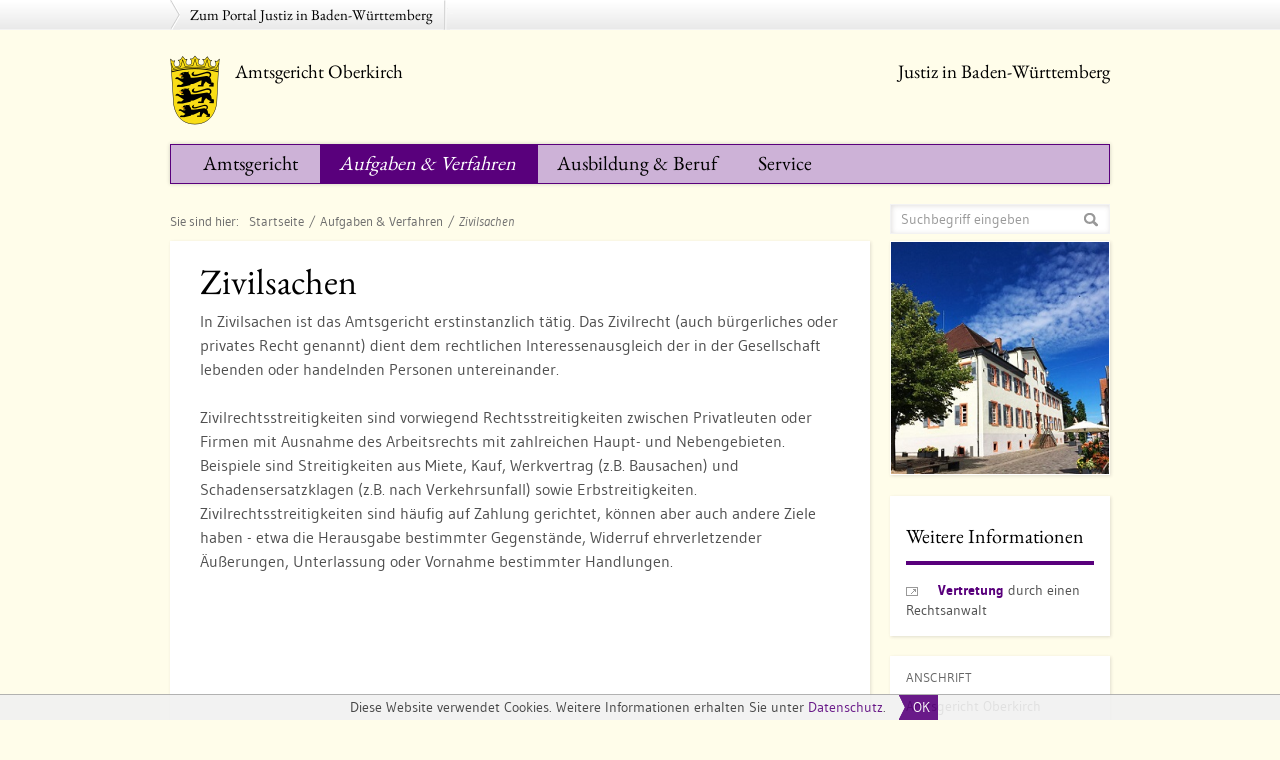

--- FILE ---
content_type: text/css;charset=UTF-8
request_url: https://amtsgericht-oberkirch.justiz-bw.de/pb/site/jum2/resourceCached/2230/prjbawue/css/ci/combined.css
body_size: -1075
content:
/* @import "../../vars.less"; removed */
/* @import "compositions/bp/css/bp-vars.less"; removed */
/* @import "../../../compositions/bp/css/bp-vars.less"; removed */

@import "./fonts.css";
/*@import "https://fonts.googleapis.com/css?family=Gudea:400,700,400italic|EB+Garamond";*/
@import "./pb.css";
@import "./combined1.css";
@import "./combined2.css";


--- FILE ---
content_type: text/css
request_url: https://amtsgericht-oberkirch.justiz-bw.de/pb/site/jum2/get/4869404/marginalspalte.css
body_size: -1185
content:
.mapmarginal .mod-allgemein.height3, .mapmarginal .mod-allgemein.height3 .well { height: auto; }


--- FILE ---
content_type: text/css;charset=UTF-8
request_url: https://amtsgericht-oberkirch.justiz-bw.de/pb/site/jum2/resourceCached/2230/prjbawue/css/ci/fonts.css
body_size: -986
content:
@font-face {
  font-family: 'EB Garamond';
  src: url('fonts/EBGaramond-webfont.eot');
  src: url('fonts/EBGaramond-webfont.eot?#iefix') format('embedded-opentype'), url('fonts/EBGaramond-webfont.woff') format('woff'), url('fonts/EBGaramond-webfont.ttf') format('truetype'), url('fonts/EBGaramond-webfont.svg#EBGaramondRegular') format('svg');
  font-weight: normal;
  font-style: normal;
}
@font-face {
  font-family: 'Gudea';
  src: url('fonts/Gudea-Regular-webfont.eot');
  src: url('fonts/Gudea-Regular-webfont.eot?#iefix') format('embedded-opentype'), url('fonts/Gudea-Regular-webfont.woff') format('woff'), url('fonts/Gudea-Regular-webfont.ttf') format('truetype'), url('fonts/Gudea-Regular-webfont.svg#GudeaRegular') format('svg');
  font-weight: normal;
  font-style: normal;
}
@font-face {
  font-family: 'Gudea';
  src: url('fonts/Gudea-Italic-webfont.eot');
  src: url('fonts/Gudea-Italic-webfont.eot?#iefix') format('embedded-opentype'), url('fonts/Gudea-Italic-webfont.woff') format('woff'), url('fonts/Gudea-Italic-webfont.ttf') format('truetype'), url('fonts/Gudea-Italic-webfont.svg#GudeaItalic') format('svg');
  font-weight: normal;
  font-style: italic;
}
@font-face {
  font-family: 'Gudea';
  src: url('fonts/Gudea-Bold-webfont.eot');
  src: url('fonts/Gudea-Bold-webfont.eot?#iefix') format('embedded-opentype'), url('fonts/Gudea-Bold-webfont.woff') format('woff'), url('fonts/Gudea-Bold-webfont.ttf') format('truetype'), url('fonts/Gudea-Bold-webfont.svg#GudeaBold') format('svg');
  font-weight: bold;
  font-style: normal;
}

--- FILE ---
content_type: text/javascript;charset=UTF-8
request_url: https://amtsgericht-oberkirch.justiz-bw.de/pb/site/jum2/resourceCached/2230/prjbawue/js/ci/combined.js
body_size: 103656
content:
/* combined 20 files:
 * - templates/js/bootstrap.js
 * - templates/js/jquery.flexslider.min.js
 * - templates/js/jquery.selectbox-0.2.min.js
 * - templates/js/jquery.autosize-min.js
 * - templates/js/cssBrowserSelector.js
 * - templates/js/jquery.cookie.js
 * - templates/fancybox/jquery.fancybox-1.3.4.pack.js
 * - templates/js/detect-zoom.js
 * - templates/js/lpbw.js
 * - templates/js/jquery.placeholder.js
 * - templates/js/jquery.wipetouch.js
 * - templates/js/dashboard.js
 * - templates/js/loginHandler.js
 * - templates/maps/js/binaryajax.js
 * - templates/maps/js/binarywrapper.js
 * - templates/maps/js/shapefile.js
 * - templates/maps/js/dbf.js
 * - templates/maps/js/raphael-min.js
 * - templates/maps/js/rsm_map.js
 * - templates/maps/js/rsm_statistic.js
 */

/* ===================================================
 * bootstrap-transition.js v2.3.2
 * http://getbootstrap.com/2.3.2/javascript.html#transitions
 * ===================================================
 * Copyright 2013 Twitter, Inc.
 *
 * Licensed under the Apache License, Version 2.0 (the "License");
 * you may not use this file except in compliance with the License.
 * You may obtain a copy of the License at
 *
 * http://www.apache.org/licenses/LICENSE-2.0
 *
 * Unless required by applicable law or agreed to in writing, software
 * distributed under the License is distributed on an "AS IS" BASIS,
 * WITHOUT WARRANTIES OR CONDITIONS OF ANY KIND, either express or implied.
 * See the License for the specific language governing permissions and
 * limitations under the License.
 * ========================================================== */


!function ($) {

  "use strict"; // jshint ;_;


  /* CSS TRANSITION SUPPORT (http://www.modernizr.com/)
   * ======================================================= */

  $(function () {

    $.support.transition = (function () {

      var transitionEnd = (function () {

        var el = document.createElement('bootstrap')
          , transEndEventNames = {
               'WebkitTransition' : 'webkitTransitionEnd'
            ,  'MozTransition'    : 'transitionend'
            ,  'OTransition'      : 'oTransitionEnd otransitionend'
            ,  'transition'       : 'transitionend'
            }
          , name

        for (name in transEndEventNames){
          if (el.style[name] !== undefined) {
            return transEndEventNames[name]
          }
        }

      }())

      return transitionEnd && {
        end: transitionEnd
      }

    })()

  })

}(window.jQuery);/* ==========================================================
 * bootstrap-alert.js v2.3.2
 * http://getbootstrap.com/2.3.2/javascript.html#alerts
 * ==========================================================
 * Copyright 2013 Twitter, Inc.
 *
 * Licensed under the Apache License, Version 2.0 (the "License");
 * you may not use this file except in compliance with the License.
 * You may obtain a copy of the License at
 *
 * http://www.apache.org/licenses/LICENSE-2.0
 *
 * Unless required by applicable law or agreed to in writing, software
 * distributed under the License is distributed on an "AS IS" BASIS,
 * WITHOUT WARRANTIES OR CONDITIONS OF ANY KIND, either express or implied.
 * See the License for the specific language governing permissions and
 * limitations under the License.
 * ========================================================== */


!function ($) {

  "use strict"; // jshint ;_;


 /* ALERT CLASS DEFINITION
  * ====================== */

  var dismiss = '[data-dismiss="alert"]'
    , Alert = function (el) {
        $(el).on('click', dismiss, this.close)
      }

  Alert.prototype.close = function (e) {
    var $this = $(this)
      , selector = $this.attr('data-target')
      , $parent

    if (!selector) {
      selector = $this.attr('href')
      selector = selector && selector.replace(/.*(?=#[^\s]*$)/, '') //strip for ie7
    }

    $parent = $(selector)

    e && e.preventDefault()

    $parent.length || ($parent = $this.hasClass('alert') ? $this : $this.parent())

    $parent.trigger(e = $.Event('close'))

    if (e.isDefaultPrevented()) return

    $parent.removeClass('in')

    function removeElement() {
      $parent
        .trigger('closed')
        .remove()
    }

    $.support.transition && $parent.hasClass('fade') ?
      $parent.on($.support.transition.end, removeElement) :
      removeElement()
  }


 /* ALERT PLUGIN DEFINITION
  * ======================= */

  var old = $.fn.alert

  $.fn.alert = function (option) {
    return this.each(function () {
      var $this = $(this)
        , data = $this.data('alert')
      if (!data) $this.data('alert', (data = new Alert(this)))
      if (typeof option == 'string') data[option].call($this)
    })
  }

  $.fn.alert.Constructor = Alert


 /* ALERT NO CONFLICT
  * ================= */

  $.fn.alert.noConflict = function () {
    $.fn.alert = old
    return this
  }


 /* ALERT DATA-API
  * ============== */

  $(document).on('click.alert.data-api', dismiss, Alert.prototype.close)

}(window.jQuery);/* ============================================================
 * bootstrap-button.js v2.3.2
 * http://getbootstrap.com/2.3.2/javascript.html#buttons
 * ============================================================
 * Copyright 2013 Twitter, Inc.
 *
 * Licensed under the Apache License, Version 2.0 (the "License");
 * you may not use this file except in compliance with the License.
 * You may obtain a copy of the License at
 *
 * http://www.apache.org/licenses/LICENSE-2.0
 *
 * Unless required by applicable law or agreed to in writing, software
 * distributed under the License is distributed on an "AS IS" BASIS,
 * WITHOUT WARRANTIES OR CONDITIONS OF ANY KIND, either express or implied.
 * See the License for the specific language governing permissions and
 * limitations under the License.
 * ============================================================ */


!function ($) {

  "use strict"; // jshint ;_;


 /* BUTTON PUBLIC CLASS DEFINITION
  * ============================== */

  var Button = function (element, options) {
    this.$element = $(element)
    this.options = $.extend({}, $.fn.button.defaults, options)
  }

  Button.prototype.setState = function (state) {
    var d = 'disabled'
      , $el = this.$element
      , data = $el.data()
      , val = $el.is('input') ? 'val' : 'html'

    state = state + 'Text'
    data.resetText || $el.data('resetText', $el[val]())

    $el[val](data[state] || this.options[state])

    // push to event loop to allow forms to submit
    setTimeout(function () {
      state == 'loadingText' ?
        $el.addClass(d).attr(d, d) :
        $el.removeClass(d).removeAttr(d)
    }, 0)
  }

  Button.prototype.toggle = function () {
    var $parent = this.$element.closest('[data-toggle="buttons-radio"]')

    $parent && $parent
      .find('.active')
      .removeClass('active')

    this.$element.toggleClass('active')
  }


 /* BUTTON PLUGIN DEFINITION
  * ======================== */

  var old = $.fn.button

  $.fn.button = function (option) {
    return this.each(function () {
      var $this = $(this)
        , data = $this.data('button')
        , options = typeof option == 'object' && option
      if (!data) $this.data('button', (data = new Button(this, options)))
      if (option == 'toggle') data.toggle()
      else if (option) data.setState(option)
    })
  }

  $.fn.button.defaults = {
    loadingText: 'loading...'
  }

  $.fn.button.Constructor = Button


 /* BUTTON NO CONFLICT
  * ================== */

  $.fn.button.noConflict = function () {
    $.fn.button = old
    return this
  }


 /* BUTTON DATA-API
  * =============== */

  $(document).on('click.button.data-api', '[data-toggle^=button]', function (e) {
    var $btn = $(e.target)
    if (!$btn.hasClass('btn')) $btn = $btn.closest('.btn')
    $btn.button('toggle')
  })

}(window.jQuery);/* ==========================================================
 * bootstrap-carousel.js v2.3.2
 * http://getbootstrap.com/2.3.2/javascript.html#carousel
 * ==========================================================
 * Copyright 2013 Twitter, Inc.
 *
 * Licensed under the Apache License, Version 2.0 (the "License");
 * you may not use this file except in compliance with the License.
 * You may obtain a copy of the License at
 *
 * http://www.apache.org/licenses/LICENSE-2.0
 *
 * Unless required by applicable law or agreed to in writing, software
 * distributed under the License is distributed on an "AS IS" BASIS,
 * WITHOUT WARRANTIES OR CONDITIONS OF ANY KIND, either express or implied.
 * See the License for the specific language governing permissions and
 * limitations under the License.
 * ========================================================== */


!function ($) {

  "use strict"; // jshint ;_;


 /* CAROUSEL CLASS DEFINITION
  * ========================= */

  var Carousel = function (element, options) {
    this.$element = $(element)
    this.$indicators = this.$element.find('.carousel-indicators')
    this.options = options
    this.options.pause == 'hover' && this.$element
      .on('mouseenter', $.proxy(this.pause, this))
      .on('mouseleave', $.proxy(this.cycle, this))
  }

  Carousel.prototype = {

    cycle: function (e) {
      if (!e) this.paused = false
      if (this.interval) clearInterval(this.interval);
      this.options.interval
        && !this.paused
        && (this.interval = setInterval($.proxy(this.next, this), this.options.interval))
      return this
    }

  , getActiveIndex: function () {
      this.$active = this.$element.find('.item.active')
      this.$items = this.$active.parent().children()
      return this.$items.index(this.$active)
    }

  , to: function (pos) {
      var activeIndex = this.getActiveIndex()
        , that = this

      if (pos > (this.$items.length - 1) || pos < 0) return

      if (this.sliding) {
        return this.$element.one('slid', function () {
          that.to(pos)
        })
      }

      if (activeIndex == pos) {
        return this.pause().cycle()
      }

      return this.slide(pos > activeIndex ? 'next' : 'prev', $(this.$items[pos]))
    }

  , pause: function (e) {
      if (!e) this.paused = true
      if (this.$element.find('.next, .prev').length && $.support.transition.end) {
        this.$element.trigger($.support.transition.end)
        this.cycle(true)
      }
      clearInterval(this.interval)
      this.interval = null
      return this
    }

  , next: function () {
      if (this.sliding) return
      return this.slide('next')
    }

  , prev: function () {
      if (this.sliding) return
      return this.slide('prev')
    }

  , slide: function (type, next) {
      var $active = this.$element.find('.item.active')
        , $next = next || $active[type]()
        , isCycling = this.interval
        , direction = type == 'next' ? 'left' : 'right'
        , fallback  = type == 'next' ? 'first' : 'last'
        , that = this
        , e

      this.sliding = true

      isCycling && this.pause()

      $next = $next.length ? $next : this.$element.find('.item')[fallback]()

      e = $.Event('slide', {
        relatedTarget: $next[0]
      , direction: direction
      })

      if ($next.hasClass('active')) return

      if (this.$indicators.length) {
        this.$indicators.find('.active').removeClass('active')
        this.$element.one('slid', function () {
          var $nextIndicator = $(that.$indicators.children()[that.getActiveIndex()])
          $nextIndicator && $nextIndicator.addClass('active')
        })
      }

      if ($.support.transition && this.$element.hasClass('slide')) {
        this.$element.trigger(e)
        if (e.isDefaultPrevented()) return
        $next.addClass(type)
        $next[0].offsetWidth // force reflow
        $active.addClass(direction)
        $next.addClass(direction)
        this.$element.one($.support.transition.end, function () {
          $next.removeClass([type, direction].join(' ')).addClass('active')
          $active.removeClass(['active', direction].join(' '))
          that.sliding = false
          setTimeout(function () { that.$element.trigger('slid') }, 0)
        })
      } else {
        this.$element.trigger(e)
        if (e.isDefaultPrevented()) return
        $active.removeClass('active')
        $next.addClass('active')
        this.sliding = false
        this.$element.trigger('slid')
      }

      isCycling && this.cycle()

      return this
    }

  }


 /* CAROUSEL PLUGIN DEFINITION
  * ========================== */

  var old = $.fn.carousel

  $.fn.carousel = function (option) {
    return this.each(function () {
      var $this = $(this)
        , data = $this.data('carousel')
        , options = $.extend({}, $.fn.carousel.defaults, typeof option == 'object' && option)
        , action = typeof option == 'string' ? option : options.slide
      if (!data) $this.data('carousel', (data = new Carousel(this, options)))
      if (typeof option == 'number') data.to(option)
      else if (action) data[action]()
      else if (options.interval) data.pause().cycle()
    })
  }

  $.fn.carousel.defaults = {
    interval: 5000
  , pause: 'hover'
  }

  $.fn.carousel.Constructor = Carousel


 /* CAROUSEL NO CONFLICT
  * ==================== */

  $.fn.carousel.noConflict = function () {
    $.fn.carousel = old
    return this
  }

 /* CAROUSEL DATA-API
  * ================= */

  $(document).on('click.carousel.data-api', '[data-slide], [data-slide-to]', function (e) {
    var $this = $(this), href
      , $target = $($this.attr('data-target') || (href = $this.attr('href')) && href.replace(/.*(?=#[^\s]+$)/, '')) //strip for ie7
      , options = $.extend({}, $target.data(), $this.data())
      , slideIndex

    $target.carousel(options)

    if (slideIndex = $this.attr('data-slide-to')) {
      $target.data('carousel').pause().to(slideIndex).cycle()
    }

    e.preventDefault()
  })

}(window.jQuery);/* =============================================================
 * bootstrap-collapse.js v2.3.2
 * http://getbootstrap.com/2.3.2/javascript.html#collapse
 * =============================================================
 * Copyright 2013 Twitter, Inc.
 *
 * Licensed under the Apache License, Version 2.0 (the "License");
 * you may not use this file except in compliance with the License.
 * You may obtain a copy of the License at
 *
 * http://www.apache.org/licenses/LICENSE-2.0
 *
 * Unless required by applicable law or agreed to in writing, software
 * distributed under the License is distributed on an "AS IS" BASIS,
 * WITHOUT WARRANTIES OR CONDITIONS OF ANY KIND, either express or implied.
 * See the License for the specific language governing permissions and
 * limitations under the License.
 * ============================================================ */


!function ($) {

  "use strict"; // jshint ;_;


 /* COLLAPSE PUBLIC CLASS DEFINITION
  * ================================ */

  var Collapse = function (element, options) {
    this.$element = $(element)
    this.options = $.extend({}, $.fn.collapse.defaults, options)

    if (this.options.parent) {
      this.$parent = $(this.options.parent)
    }

    this.options.toggle && this.toggle()
  }

  Collapse.prototype = {

    constructor: Collapse

  , dimension: function () {
      var hasWidth = this.$element.hasClass('width')
      return hasWidth ? 'width' : 'height'
    }

  , show: function () {
      var dimension
        , scroll
        , actives
        , hasData

      if (this.transitioning || this.$element.hasClass('in')) return

      dimension = this.dimension()
      scroll = $.camelCase(['scroll', dimension].join('-'))
      actives = this.$parent && this.$parent.find('> .accordion-group > .in')

      if (actives && actives.length) {
        hasData = actives.data('collapse')
        if (hasData && hasData.transitioning) return
        actives.collapse('hide')
        hasData || actives.data('collapse', null)
      }

      this.$element[dimension](0)
      this.transition('addClass', $.Event('show'), 'shown')
      $.support.transition && this.$element[dimension](this.$element[0][scroll])
    }

  , hide: function () {
      var dimension
      if (this.transitioning || !this.$element.hasClass('in')) return
      dimension = this.dimension()
      this.reset(this.$element[dimension]())
      this.transition('removeClass', $.Event('hide'), 'hidden')
      this.$element[dimension](0)
    }

  , reset: function (size) {
      var dimension = this.dimension()

      this.$element
        .removeClass('collapse')
        [dimension](size || 'auto')
        [0].offsetWidth

      this.$element[size !== null ? 'addClass' : 'removeClass']('collapse')

      return this
    }

  , transition: function (method, startEvent, completeEvent) {
      var that = this
        , complete = function () {
            if (startEvent.type == 'show') that.reset()
            that.transitioning = 0
            that.$element.trigger(completeEvent)
          }

      this.$element.trigger(startEvent)

      if (startEvent.isDefaultPrevented()) return

      this.transitioning = 1

      this.$element[method]('in')

      $.support.transition && this.$element.hasClass('collapse') ?
        this.$element.one($.support.transition.end, complete) :
        complete()
    }

  , toggle: function () {
      this[this.$element.hasClass('in') ? 'hide' : 'show']()
    }

  }


 /* COLLAPSE PLUGIN DEFINITION
  * ========================== */

  var old = $.fn.collapse

  $.fn.collapse = function (option) {
    return this.each(function () {
      var $this = $(this)
        , data = $this.data('collapse')
        , options = $.extend({}, $.fn.collapse.defaults, $this.data(), typeof option == 'object' && option)
      if (!data) $this.data('collapse', (data = new Collapse(this, options)))
      if (typeof option == 'string') data[option]()
    })
  }

  $.fn.collapse.defaults = {
    toggle: true
  }

  $.fn.collapse.Constructor = Collapse


 /* COLLAPSE NO CONFLICT
  * ==================== */

  $.fn.collapse.noConflict = function () {
    $.fn.collapse = old
    return this
  }


 /* COLLAPSE DATA-API
  * ================= */

  $(document).on('click.collapse.data-api', '[data-toggle=collapse]', function (e) {
    var $this = $(this), href
      , target = $this.attr('data-target')
        || e.preventDefault()
        || (href = $this.attr('href')) && href.replace(/.*(?=#[^\s]+$)/, '') //strip for ie7
      , option = $(target).data('collapse') ? 'toggle' : $this.data()
    $this[$(target).hasClass('in') ? 'addClass' : 'removeClass']('collapsed')
    $(target).collapse(option)
  })

}(window.jQuery);/* ============================================================
 * bootstrap-dropdown.js v2.3.2
 * http://getbootstrap.com/2.3.2/javascript.html#dropdowns
 * ============================================================
 * Copyright 2013 Twitter, Inc.
 *
 * Licensed under the Apache License, Version 2.0 (the "License");
 * you may not use this file except in compliance with the License.
 * You may obtain a copy of the License at
 *
 * http://www.apache.org/licenses/LICENSE-2.0
 *
 * Unless required by applicable law or agreed to in writing, software
 * distributed under the License is distributed on an "AS IS" BASIS,
 * WITHOUT WARRANTIES OR CONDITIONS OF ANY KIND, either express or implied.
 * See the License for the specific language governing permissions and
 * limitations under the License.
 * ============================================================ */


!function ($) {

  "use strict"; // jshint ;_;


 /* DROPDOWN CLASS DEFINITION
  * ========================= */

  var toggle = '[data-toggle=dropdown]'
    , Dropdown = function (element) {
        var $el = $(element).on('click.dropdown.data-api', this.toggle)
        $('html').on('click.dropdown.data-api', function () {
          $el.parent().removeClass('open')
        })
      }

  Dropdown.prototype = {

    constructor: Dropdown

  , toggle: function (e) {
      var $this = $(this)
        , $parent
        , isActive

      if ($this.is('.disabled, :disabled')) return

      $parent = getParent($this)

      isActive = $parent.hasClass('open')

      clearMenus()

      if (!isActive) {
        if ('ontouchstart' in document.documentElement) {
          // if mobile we we use a backdrop because click events don't delegate
          $('<div class="dropdown-backdrop"/>').insertBefore($(this)).on('click', clearMenus)
        }
        $parent.toggleClass('open')
      }

      $this.focus()

      return false
    }

  , keydown: function (e) {
      var $this
        , $items
        , $active
        , $parent
        , isActive
        , index

      if (!/(38|40|27)/.test(e.keyCode)) return

      $this = $(this)

      e.preventDefault()
      e.stopPropagation()

      if ($this.is('.disabled, :disabled')) return

      $parent = getParent($this)

      isActive = $parent.hasClass('open')

      if (!isActive || (isActive && e.keyCode == 27)) {
        if (e.which == 27) $parent.find(toggle).focus()
        return $this.click()
      }

      $items = $('[role=menu] li:not(.divider):visible a', $parent)

      if (!$items.length) return

      index = $items.index($items.filter(':focus'))

      if (e.keyCode == 38 && index > 0) index--                                        // up
      if (e.keyCode == 40 && index < $items.length - 1) index++                        // down
      if (!~index) index = 0

      $items
        .eq(index)
        .focus()
    }

  }

  function clearMenus() {
    $('.dropdown-backdrop').remove()
    $(toggle).each(function () {
      getParent($(this)).removeClass('open')
    })
  }

  function getParent($this) {
    var selector = $this.attr('data-target')
      , $parent

    if (!selector) {
      selector = $this.attr('href')
      selector = selector && /#/.test(selector) && selector.replace(/.*(?=#[^\s]*$)/, '') //strip for ie7
    }

    $parent = selector && $(selector)

    if (!$parent || !$parent.length) $parent = $this.parent()

    return $parent
  }


  /* DROPDOWN PLUGIN DEFINITION
   * ========================== */

  var old = $.fn.dropdown

  $.fn.dropdown = function (option) {
    return this.each(function () {
      var $this = $(this)
        , data = $this.data('dropdown')
      if (!data) $this.data('dropdown', (data = new Dropdown(this)))
      if (typeof option == 'string') data[option].call($this)
    })
  }

  $.fn.dropdown.Constructor = Dropdown


 /* DROPDOWN NO CONFLICT
  * ==================== */

  $.fn.dropdown.noConflict = function () {
    $.fn.dropdown = old
    return this
  }


  /* APPLY TO STANDARD DROPDOWN ELEMENTS
   * =================================== */

  $(document)
    .on('click.dropdown.data-api', clearMenus)
    .on('click.dropdown.data-api', '.dropdown form', function (e) { e.stopPropagation() })
    .on('click.dropdown.data-api'  , toggle, Dropdown.prototype.toggle)
    .on('keydown.dropdown.data-api', toggle + ', [role=menu]' , Dropdown.prototype.keydown)

}(window.jQuery);
/* =========================================================
 * bootstrap-modal.js v2.3.2
 * http://getbootstrap.com/2.3.2/javascript.html#modals
 * =========================================================
 * Copyright 2013 Twitter, Inc.
 *
 * Licensed under the Apache License, Version 2.0 (the "License");
 * you may not use this file except in compliance with the License.
 * You may obtain a copy of the License at
 *
 * http://www.apache.org/licenses/LICENSE-2.0
 *
 * Unless required by applicable law or agreed to in writing, software
 * distributed under the License is distributed on an "AS IS" BASIS,
 * WITHOUT WARRANTIES OR CONDITIONS OF ANY KIND, either express or implied.
 * See the License for the specific language governing permissions and
 * limitations under the License.
 * ========================================================= */


!function ($) {

  "use strict"; // jshint ;_;


 /* MODAL CLASS DEFINITION
  * ====================== */

  var Modal = function (element, options) {
    this.options = options
    this.$element = $(element)
      .delegate('[data-dismiss="modal"]', 'click.dismiss.modal', $.proxy(this.hide, this))
    this.options.remote && this.$element.find('.modal-body').load(this.options.remote)
  }

  Modal.prototype = {

      constructor: Modal

    , toggle: function () {
        return this[!this.isShown ? 'show' : 'hide']()
      }

    , show: function () {
        var that = this
          , e = $.Event('show')

        this.$element.trigger(e)

        if (this.isShown || e.isDefaultPrevented()) return

        this.isShown = true

        this.escape()

        this.backdrop(function () {
          var transition = $.support.transition && that.$element.hasClass('fade')

          if (!that.$element.parent().length) {
            that.$element.appendTo(document.body) //don't move modals dom position
          }

          that.$element.show()

          if (transition) {
            that.$element[0].offsetWidth // force reflow
          }

          that.$element
            .addClass('in')
            .attr('aria-hidden', false)

          that.enforceFocus()

          transition ?
            that.$element.one($.support.transition.end, function () { that.$element.focus().trigger('shown') }) :
            that.$element.focus().trigger('shown')

        })
      }

    , hide: function (e) {
        e && e.preventDefault()

        var that = this

        e = $.Event('hide')

        this.$element.trigger(e)

        if (!this.isShown || e.isDefaultPrevented()) return

        this.isShown = false

        this.escape()

        $(document).off('focusin.modal')

        this.$element
          .removeClass('in')
          .attr('aria-hidden', true)

        $.support.transition && this.$element.hasClass('fade') ?
          this.hideWithTransition() :
          this.hideModal()
      }

    , enforceFocus: function () {
        var that = this
        $(document).on('focusin.modal', function (e) {
          if (that.$element[0] !== e.target && !that.$element.has(e.target).length) {
            that.$element.focus()
          }
        })
      }

    , escape: function () {
        var that = this
        if (this.isShown && this.options.keyboard) {
          this.$element.on('keyup.dismiss.modal', function ( e ) {
            e.which == 27 && that.hide()
          })
        } else if (!this.isShown) {
          this.$element.off('keyup.dismiss.modal')
        }
      }

    , hideWithTransition: function () {
        var that = this
          , timeout = setTimeout(function () {
              that.$element.off($.support.transition.end)
              that.hideModal()
            }, 500)

        this.$element.one($.support.transition.end, function () {
          clearTimeout(timeout)
          that.hideModal()
        })
      }

    , hideModal: function () {
        var that = this
        this.$element.hide()
        this.backdrop(function () {
          that.removeBackdrop()
          that.$element.trigger('hidden')
        })
      }

    , removeBackdrop: function () {
        this.$backdrop && this.$backdrop.remove()
        this.$backdrop = null
      }

    , backdrop: function (callback) {
        var that = this
          , animate = this.$element.hasClass('fade') ? 'fade' : ''

        if (this.isShown && this.options.backdrop) {
          var doAnimate = $.support.transition && animate

          this.$backdrop = $('<div class="modal-backdrop ' + animate + '" />')
            .appendTo(document.body)

          this.$backdrop.click(
            this.options.backdrop == 'static' ?
              $.proxy(this.$element[0].focus, this.$element[0])
            : $.proxy(this.hide, this)
          )

          if (doAnimate) this.$backdrop[0].offsetWidth // force reflow

          this.$backdrop.addClass('in')

          if (!callback) return

          doAnimate ?
            this.$backdrop.one($.support.transition.end, callback) :
            callback()

        } else if (!this.isShown && this.$backdrop) {
          this.$backdrop.removeClass('in')

          $.support.transition && this.$element.hasClass('fade')?
            this.$backdrop.one($.support.transition.end, callback) :
            callback()

        } else if (callback) {
          callback()
        }
      }
  }


 /* MODAL PLUGIN DEFINITION
  * ======================= */

  var old = $.fn.modal

  $.fn.modal = function (option) {
    return this.each(function () {
      var $this = $(this)
        , data = $this.data('modal')
        , options = $.extend({}, $.fn.modal.defaults, $this.data(), typeof option == 'object' && option)
      if (!data) $this.data('modal', (data = new Modal(this, options)))
      if (typeof option == 'string') data[option]()
      else if (options.show) data.show()
    })
  }

  $.fn.modal.defaults = {
      backdrop: true
    , keyboard: true
    , show: true
  }

  $.fn.modal.Constructor = Modal


 /* MODAL NO CONFLICT
  * ================= */

  $.fn.modal.noConflict = function () {
    $.fn.modal = old
    return this
  }


 /* MODAL DATA-API
  * ============== */

  $(document).on('click.modal.data-api', '[data-toggle="modal"]', function (e) {
    var $this = $(this)
      , href = $this.attr('href')
      , $target = $($this.attr('data-target') || (href && href.replace(/.*(?=#[^\s]+$)/, ''))) //strip for ie7
      , option = $target.data('modal') ? 'toggle' : $.extend({ remote:!/#/.test(href) && href }, $target.data(), $this.data())

    e.preventDefault()

    $target
      .modal(option)
      .one('hide', function () {
        $this.focus()
      })
  })

}(window.jQuery);
/* ===========================================================
 * bootstrap-tooltip.js v2.3.2
 * http://getbootstrap.com/2.3.2/javascript.html#tooltips
 * Inspired by the original jQuery.tipsy by Jason Frame
 * ===========================================================
 * Copyright 2013 Twitter, Inc.
 *
 * Licensed under the Apache License, Version 2.0 (the "License");
 * you may not use this file except in compliance with the License.
 * You may obtain a copy of the License at
 *
 * http://www.apache.org/licenses/LICENSE-2.0
 *
 * Unless required by applicable law or agreed to in writing, software
 * distributed under the License is distributed on an "AS IS" BASIS,
 * WITHOUT WARRANTIES OR CONDITIONS OF ANY KIND, either express or implied.
 * See the License for the specific language governing permissions and
 * limitations under the License.
 * ========================================================== */


!function ($) {

  "use strict"; // jshint ;_;


 /* TOOLTIP PUBLIC CLASS DEFINITION
  * =============================== */

  var Tooltip = function (element, options) {
    this.init('tooltip', element, options)
  }

  Tooltip.prototype = {

    constructor: Tooltip

  , init: function (type, element, options) {
      var eventIn
        , eventOut
        , triggers
        , trigger
        , i

      this.type = type
      this.$element = $(element)
      this.options = this.getOptions(options)
      this.enabled = true

      triggers = this.options.trigger.split(' ')

      for (i = triggers.length; i--;) {
        trigger = triggers[i]
        if (trigger == 'click') {
          this.$element.on('click.' + this.type, this.options.selector, $.proxy(this.toggle, this))
        } else if (trigger != 'manual') {
          eventIn = trigger == 'hover' ? 'mouseenter' : 'focus'
          eventOut = trigger == 'hover' ? 'mouseleave' : 'blur'
          this.$element.on(eventIn + '.' + this.type, this.options.selector, $.proxy(this.enter, this))
          this.$element.on(eventOut + '.' + this.type, this.options.selector, $.proxy(this.leave, this))
        }
      }

      this.options.selector ?
        (this._options = $.extend({}, this.options, { trigger: 'manual', selector: '' })) :
        this.fixTitle()
    }

  , getOptions: function (options) {
      options = $.extend({}, $.fn[this.type].defaults, this.$element.data(), options)

      if (options.delay && typeof options.delay == 'number') {
        options.delay = {
          show: options.delay
        , hide: options.delay
        }
      }

      return options
    }

  , enter: function (e) {
      var defaults = $.fn[this.type].defaults
        , options = {}
        , self

      this._options && $.each(this._options, function (key, value) {
        if (defaults[key] != value) options[key] = value
      }, this)

      self = $(e.currentTarget)[this.type](options).data(this.type)

      if (!self.options.delay || !self.options.delay.show) return self.show()

      clearTimeout(this.timeout)
      self.hoverState = 'in'
      this.timeout = setTimeout(function() {
        if (self.hoverState == 'in') self.show()
      }, self.options.delay.show)
    }

  , leave: function (e) {
      var self = $(e.currentTarget)[this.type](this._options).data(this.type)

      if (this.timeout) clearTimeout(this.timeout)
      if (!self.options.delay || !self.options.delay.hide) return self.hide()

      self.hoverState = 'out'
      this.timeout = setTimeout(function() {
        if (self.hoverState == 'out') self.hide()
      }, self.options.delay.hide)
    }

  , show: function () {
      var $tip
        , pos
        , actualWidth
        , actualHeight
        , placement
        , tp
        , e = $.Event('show')

      if (this.hasContent() && this.enabled) {
        this.$element.trigger(e)
        if (e.isDefaultPrevented()) return
        $tip = this.tip()
        this.setContent()

        if (this.options.animation) {
          $tip.addClass('fade')
        }

        placement = typeof this.options.placement == 'function' ?
          this.options.placement.call(this, $tip[0], this.$element[0]) :
          this.options.placement

        $tip
          .detach()
          .css({ top: 0, left: 0, display: 'block' })

        this.options.container ? $tip.appendTo(this.options.container) : $tip.insertAfter(this.$element)

        pos = this.getPosition()

        actualWidth = $tip[0].offsetWidth
        actualHeight = $tip[0].offsetHeight

        switch (placement) {
          case 'bottom':
            tp = {top: pos.top + pos.height, left: pos.left + pos.width / 2 - actualWidth / 2}
            break
          case 'top':
            tp = {top: pos.top - actualHeight, left: pos.left + pos.width / 2 - actualWidth / 2}
            break
          case 'left':
            tp = {top: pos.top + pos.height / 2 - actualHeight / 2, left: pos.left - actualWidth}
            break
          case 'right':
            tp = {top: pos.top + pos.height / 2 - actualHeight / 2, left: pos.left + pos.width}
            break
        }

        this.applyPlacement(tp, placement)
        this.$element.trigger('shown')
      }
    }

  , applyPlacement: function(offset, placement){
      var $tip = this.tip()
        , width = $tip[0].offsetWidth
        , height = $tip[0].offsetHeight
        , actualWidth
        , actualHeight
        , delta
        , replace

      $tip
        .offset(offset)
        .addClass(placement)
        .addClass('in')

      actualWidth = $tip[0].offsetWidth
      actualHeight = $tip[0].offsetHeight

      if (placement == 'top' && actualHeight != height) {
        offset.top = offset.top + height - actualHeight
        replace = true
      }

      if (placement == 'bottom' || placement == 'top') {
        delta = 0

        if (offset.left < 0){
          delta = offset.left * -2
          offset.left = 0
          $tip.offset(offset)
          actualWidth = $tip[0].offsetWidth
          actualHeight = $tip[0].offsetHeight
        }

        this.replaceArrow(delta - width + actualWidth, actualWidth, 'left')
      } else {
        this.replaceArrow(actualHeight - height, actualHeight, 'top')
      }

      if (replace) $tip.offset(offset)
    }

  , replaceArrow: function(delta, dimension, position){
      this
        .arrow()
        .css(position, delta ? (50 * (1 - delta / dimension) + "%") : '')
    }

  , setContent: function () {
      var $tip = this.tip()
        , title = this.getTitle()

      $tip.find('.tooltip-inner')[this.options.html ? 'html' : 'text'](title)
      $tip.removeClass('fade in top bottom left right')
    }

  , hide: function () {
      var that = this
        , $tip = this.tip()
        , e = $.Event('hide')

      this.$element.trigger(e)
      if (e.isDefaultPrevented()) return

      $tip.removeClass('in')

      function removeWithAnimation() {
        var timeout = setTimeout(function () {
          $tip.off($.support.transition.end).detach()
        }, 500)

        $tip.one($.support.transition.end, function () {
          clearTimeout(timeout)
          $tip.detach()
        })
      }

      $.support.transition && this.$tip.hasClass('fade') ?
        removeWithAnimation() :
        $tip.detach()

      this.$element.trigger('hidden')

      return this
    }

  , fixTitle: function () {
      var $e = this.$element
      if ($e.attr('title') || typeof($e.attr('data-original-title')) != 'string') {
        $e.attr('data-original-title', $e.attr('title') || '').attr('title', '')
      }
    }

  , hasContent: function () {
      return this.getTitle()
    }

  , getPosition: function () {
      var el = this.$element[0]
      return $.extend({}, (typeof el.getBoundingClientRect == 'function') ? el.getBoundingClientRect() : {
        width: el.offsetWidth
      , height: el.offsetHeight
      }, this.$element.offset())
    }

  , getTitle: function () {
      var title
        , $e = this.$element
        , o = this.options

      title = $e.attr('data-original-title')
        || (typeof o.title == 'function' ? o.title.call($e[0]) :  o.title)

      return title
    }

  , tip: function () {
      return this.$tip = this.$tip || $(this.options.template)
    }

  , arrow: function(){
      return this.$arrow = this.$arrow || this.tip().find(".tooltip-arrow")
    }

  , validate: function () {
      if (!this.$element[0].parentNode) {
        this.hide()
        this.$element = null
        this.options = null
      }
    }

  , enable: function () {
      this.enabled = true
    }

  , disable: function () {
      this.enabled = false
    }

  , toggleEnabled: function () {
      this.enabled = !this.enabled
    }

  , toggle: function (e) {
      var self = e ? $(e.currentTarget)[this.type](this._options).data(this.type) : this
      self.tip().hasClass('in') ? self.hide() : self.show()
    }

  , destroy: function () {
      this.hide().$element.off('.' + this.type).removeData(this.type)
    }

  }


 /* TOOLTIP PLUGIN DEFINITION
  * ========================= */

  var old = $.fn.tooltip

  $.fn.tooltip = function ( option ) {
    return this.each(function () {
      var $this = $(this)
        , data = $this.data('tooltip')
        , options = typeof option == 'object' && option
      if (!data) $this.data('tooltip', (data = new Tooltip(this, options)))
      if (typeof option == 'string') data[option]()
    })
  }

  $.fn.tooltip.Constructor = Tooltip

  $.fn.tooltip.defaults = {
    animation: true
  , placement: 'top'
  , selector: false
  , template: '<div class="tooltip"><div class="tooltip-arrow"></div><div class="tooltip-inner"></div></div>'
  , trigger: 'hover focus'
  , title: ''
  , delay: 0
  , html: false
  , container: false
  }


 /* TOOLTIP NO CONFLICT
  * =================== */

  $.fn.tooltip.noConflict = function () {
    $.fn.tooltip = old
    return this
  }

}(window.jQuery);
/* ===========================================================
 * bootstrap-popover.js v2.3.2
 * http://getbootstrap.com/2.3.2/javascript.html#popovers
 * ===========================================================
 * Copyright 2013 Twitter, Inc.
 *
 * Licensed under the Apache License, Version 2.0 (the "License");
 * you may not use this file except in compliance with the License.
 * You may obtain a copy of the License at
 *
 * http://www.apache.org/licenses/LICENSE-2.0
 *
 * Unless required by applicable law or agreed to in writing, software
 * distributed under the License is distributed on an "AS IS" BASIS,
 * WITHOUT WARRANTIES OR CONDITIONS OF ANY KIND, either express or implied.
 * See the License for the specific language governing permissions and
 * limitations under the License.
 * =========================================================== */


!function ($) {

  "use strict"; // jshint ;_;


 /* POPOVER PUBLIC CLASS DEFINITION
  * =============================== */

  var Popover = function (element, options) {
    this.init('popover', element, options)
  }


  /* NOTE: POPOVER EXTENDS BOOTSTRAP-TOOLTIP.js
     ========================================== */

  Popover.prototype = $.extend({}, $.fn.tooltip.Constructor.prototype, {

    constructor: Popover

  , setContent: function () {
      var $tip = this.tip()
        , title = this.getTitle()
        , content = this.getContent()

      $tip.find('.popover-title')[this.options.html ? 'html' : 'text'](title)
      $tip.find('.popover-content')[this.options.html ? 'html' : 'text'](content)

      $tip.removeClass('fade top bottom left right in')
    }

  , hasContent: function () {
      return this.getTitle() || this.getContent()
    }

  , getContent: function () {
      var content
        , $e = this.$element
        , o = this.options

      content = (typeof o.content == 'function' ? o.content.call($e[0]) :  o.content)
        || $e.attr('data-content')

      return content
    }

  , tip: function () {
      if (!this.$tip) {
        this.$tip = $(this.options.template)
      }
      return this.$tip
    }

  , destroy: function () {
      this.hide().$element.off('.' + this.type).removeData(this.type)
    }

  })


 /* POPOVER PLUGIN DEFINITION
  * ======================= */

  var old = $.fn.popover

  $.fn.popover = function (option) {
    return this.each(function () {
      var $this = $(this)
        , data = $this.data('popover')
        , options = typeof option == 'object' && option
      if (!data) $this.data('popover', (data = new Popover(this, options)))
      if (typeof option == 'string') data[option]()
    })
  }

  $.fn.popover.Constructor = Popover

  $.fn.popover.defaults = $.extend({} , $.fn.tooltip.defaults, {
    placement: 'right'
  , trigger: 'click'
  , content: ''
  , template: '<div class="popover"><div class="arrow"></div><h3 class="popover-title"></h3><div class="popover-content"></div></div>'
  })


 /* POPOVER NO CONFLICT
  * =================== */

  $.fn.popover.noConflict = function () {
    $.fn.popover = old
    return this
  }

}(window.jQuery);
/* =============================================================
 * bootstrap-scrollspy.js v2.3.2
 * http://getbootstrap.com/2.3.2/javascript.html#scrollspy
 * =============================================================
 * Copyright 2013 Twitter, Inc.
 *
 * Licensed under the Apache License, Version 2.0 (the "License");
 * you may not use this file except in compliance with the License.
 * You may obtain a copy of the License at
 *
 * http://www.apache.org/licenses/LICENSE-2.0
 *
 * Unless required by applicable law or agreed to in writing, software
 * distributed under the License is distributed on an "AS IS" BASIS,
 * WITHOUT WARRANTIES OR CONDITIONS OF ANY KIND, either express or implied.
 * See the License for the specific language governing permissions and
 * limitations under the License.
 * ============================================================== */


!function ($) {

  "use strict"; // jshint ;_;


 /* SCROLLSPY CLASS DEFINITION
  * ========================== */

  function ScrollSpy(element, options) {
    var process = $.proxy(this.process, this)
      , $element = $(element).is('body') ? $(window) : $(element)
      , href
    this.options = $.extend({}, $.fn.scrollspy.defaults, options)
    this.$scrollElement = $element.on('scroll.scroll-spy.data-api', process)
    this.selector = (this.options.target
      || ((href = $(element).attr('href')) && href.replace(/.*(?=#[^\s]+$)/, '')) //strip for ie7
      || '') + ' .nav li > a'
    this.$body = $('body')
    this.refresh()
    this.process()
  }

  ScrollSpy.prototype = {

      constructor: ScrollSpy

    , refresh: function () {
        var self = this
          , $targets

        this.offsets = $([])
        this.targets = $([])

        $targets = this.$body
          .find(this.selector)
          .map(function () {
            var $el = $(this)
              , href = $el.data('target') || $el.attr('href')
              , $href = /^#\w/.test(href) && $(href)
            return ( $href
              && $href.length
              && [[ $href.position().top + (!$.isWindow(self.$scrollElement.get(0)) && self.$scrollElement.scrollTop()), href ]] ) || null
          })
          .sort(function (a, b) { return a[0] - b[0] })
          .each(function () {
            self.offsets.push(this[0])
            self.targets.push(this[1])
          })
      }

    , process: function () {
        var scrollTop = this.$scrollElement.scrollTop() + this.options.offset
          , scrollHeight = this.$scrollElement[0].scrollHeight || this.$body[0].scrollHeight
          , maxScroll = scrollHeight - this.$scrollElement.height()
          , offsets = this.offsets
          , targets = this.targets
          , activeTarget = this.activeTarget
          , i

        if (scrollTop >= maxScroll) {
          return activeTarget != (i = targets.last()[0])
            && this.activate ( i )
        }

        for (i = offsets.length; i--;) {
          activeTarget != targets[i]
            && scrollTop >= offsets[i]
            && (!offsets[i + 1] || scrollTop <= offsets[i + 1])
            && this.activate( targets[i] )
        }
      }

    , activate: function (target) {
        var active
          , selector

        this.activeTarget = target

        $(this.selector)
          .parent('.active')
          .removeClass('active')

        selector = this.selector
          + '[data-target="' + target + '"],'
          + this.selector + '[href="' + target + '"]'

        active = $(selector)
          .parent('li')
          .addClass('active')

        if (active.parent('.dropdown-menu').length)  {
          active = active.closest('li.dropdown').addClass('active')
        }

        active.trigger('activate')
      }

  }


 /* SCROLLSPY PLUGIN DEFINITION
  * =========================== */

  var old = $.fn.scrollspy

  $.fn.scrollspy = function (option) {
    return this.each(function () {
      var $this = $(this)
        , data = $this.data('scrollspy')
        , options = typeof option == 'object' && option
      if (!data) $this.data('scrollspy', (data = new ScrollSpy(this, options)))
      if (typeof option == 'string') data[option]()
    })
  }

  $.fn.scrollspy.Constructor = ScrollSpy

  $.fn.scrollspy.defaults = {
    offset: 10
  }


 /* SCROLLSPY NO CONFLICT
  * ===================== */

  $.fn.scrollspy.noConflict = function () {
    $.fn.scrollspy = old
    return this
  }


 /* SCROLLSPY DATA-API
  * ================== */

  $(window).on('load', function () {
    $('[data-spy="scroll"]').each(function () {
      var $spy = $(this)
      $spy.scrollspy($spy.data())
    })
  })

}(window.jQuery);/* ========================================================
 * bootstrap-tab.js v2.3.2
 * http://getbootstrap.com/2.3.2/javascript.html#tabs
 * ========================================================
 * Copyright 2013 Twitter, Inc.
 *
 * Licensed under the Apache License, Version 2.0 (the "License");
 * you may not use this file except in compliance with the License.
 * You may obtain a copy of the License at
 *
 * http://www.apache.org/licenses/LICENSE-2.0
 *
 * Unless required by applicable law or agreed to in writing, software
 * distributed under the License is distributed on an "AS IS" BASIS,
 * WITHOUT WARRANTIES OR CONDITIONS OF ANY KIND, either express or implied.
 * See the License for the specific language governing permissions and
 * limitations under the License.
 * ======================================================== */


!function ($) {

  "use strict"; // jshint ;_;


 /* TAB CLASS DEFINITION
  * ==================== */

  var Tab = function (element) {
    this.element = $(element)
  }

  Tab.prototype = {

    constructor: Tab

  , show: function () {
      var $this = this.element
        , $ul = $this.closest('ul:not(.dropdown-menu)')
        , selector = $this.attr('data-target')
        , previous
        , $target
        , e

      if (!selector) {
        selector = $this.attr('href')
        selector = selector && selector.replace(/.*(?=#[^\s]*$)/, '') //strip for ie7
      }

      if ( $this.parent('li').hasClass('active') ) return

      previous = $ul.find('.active:last a')[0]

      e = $.Event('show', {
        relatedTarget: previous
      })

      $this.trigger(e)

      if (e.isDefaultPrevented()) return

      $target = $(selector)

      this.activate($this.parent('li'), $ul)
      this.activate($target, $target.parent(), function () {
        $this.trigger({
          type: 'shown'
        , relatedTarget: previous
        })
      })
    }

  , activate: function ( element, container, callback) {
      var $active = container.find('> .active')
        , transition = callback
            && $.support.transition
            && $active.hasClass('fade')

      function next() {
        $active
          .removeClass('active')
          .find('> .dropdown-menu > .active')
          .removeClass('active')

        element.addClass('active')

        if (transition) {
          element[0].offsetWidth // reflow for transition
          element.addClass('in')
        } else {
          element.removeClass('fade')
        }

        if ( element.parent('.dropdown-menu') ) {
          element.closest('li.dropdown').addClass('active')
        }

        callback && callback()
      }

      transition ?
        $active.one($.support.transition.end, next) :
        next()

      $active.removeClass('in')
    }
  }


 /* TAB PLUGIN DEFINITION
  * ===================== */

  var old = $.fn.tab

  $.fn.tab = function ( option ) {
    return this.each(function () {
      var $this = $(this)
        , data = $this.data('tab')
      if (!data) $this.data('tab', (data = new Tab(this)))
      if (typeof option == 'string') data[option]()
    })
  }

  $.fn.tab.Constructor = Tab


 /* TAB NO CONFLICT
  * =============== */

  $.fn.tab.noConflict = function () {
    $.fn.tab = old
    return this
  }


 /* TAB DATA-API
  * ============ */

  $(document).on('click.tab.data-api', '[data-toggle="tab"], [data-toggle="pill"]', function (e) {
    e.preventDefault()
    $(this).tab('show')
  })

}(window.jQuery);/* =============================================================
 * bootstrap-typeahead.js v2.3.2
 * http://getbootstrap.com/2.3.2/javascript.html#typeahead
 * =============================================================
 * Copyright 2013 Twitter, Inc.
 *
 * Licensed under the Apache License, Version 2.0 (the "License");
 * you may not use this file except in compliance with the License.
 * You may obtain a copy of the License at
 *
 * http://www.apache.org/licenses/LICENSE-2.0
 *
 * Unless required by applicable law or agreed to in writing, software
 * distributed under the License is distributed on an "AS IS" BASIS,
 * WITHOUT WARRANTIES OR CONDITIONS OF ANY KIND, either express or implied.
 * See the License for the specific language governing permissions and
 * limitations under the License.
 * ============================================================ */


!function($){

  "use strict"; // jshint ;_;


 /* TYPEAHEAD PUBLIC CLASS DEFINITION
  * ================================= */

  var Typeahead = function (element, options) {
    this.$element = $(element)
    this.options = $.extend({}, $.fn.typeahead.defaults, options)
    this.matcher = this.options.matcher || this.matcher
    this.sorter = this.options.sorter || this.sorter
    this.highlighter = this.options.highlighter || this.highlighter
    this.updater = this.options.updater || this.updater
    this.source = this.options.source
    this.$menu = $(this.options.menu)
    this.shown = false
    this.listen()
  }

  Typeahead.prototype = {

    constructor: Typeahead

  , select: function () {
      var val = this.$menu.find('.active').attr('data-value')
      this.$element
        .val(this.updater(val))
        .change()
      return this.hide()
    }

  , updater: function (item) {
      return item
    }

  , show: function () {
      var pos = $.extend({}, this.$element.position(), {
        height: this.$element[0].offsetHeight
      })

      this.$menu
        .insertAfter(this.$element)
        .css({
          top: pos.top + pos.height
        , left: pos.left
        })
        .show()

      this.shown = true
      return this
    }

  , hide: function () {
      this.$menu.hide()
      this.shown = false
      return this
    }

  , lookup: function (event) {
      var items

      this.query = this.$element.val()

      if (!this.query || this.query.length < this.options.minLength) {
        return this.shown ? this.hide() : this
      }

      items = $.isFunction(this.source) ? this.source(this.query, $.proxy(this.process, this)) : this.source

      return items ? this.process(items) : this
    }

  , process: function (items) {
      var that = this

      items = $.grep(items, function (item) {
        return that.matcher(item)
      })

      items = this.sorter(items)

      if (!items.length) {
        return this.shown ? this.hide() : this
      }

      return this.render(items.slice(0, this.options.items)).show()
    }

  , matcher: function (item) {
      return ~item.toLowerCase().indexOf(this.query.toLowerCase())
    }

  , sorter: function (items) {
      var beginswith = []
        , caseSensitive = []
        , caseInsensitive = []
        , item

      while (item = items.shift()) {
        if (!item.toLowerCase().indexOf(this.query.toLowerCase())) beginswith.push(item)
        else if (~item.indexOf(this.query)) caseSensitive.push(item)
        else caseInsensitive.push(item)
      }

      return beginswith.concat(caseSensitive, caseInsensitive)
    }

  , highlighter: function (item) {
      var query = this.query.replace(/[\-\[\]{}()*+?.,\\\^$|#\s]/g, '\\$&')
      return item.replace(new RegExp('(' + query + ')', 'ig'), function ($1, match) {
        return '<strong>' + match + '</strong>'
      })
    }

  , render: function (items) {
      var that = this

      items = $(items).map(function (i, item) {
        i = $(that.options.item).attr('data-value', item)
        i.find('a').html(that.highlighter(item))
        return i[0]
      })

      items.first().addClass('active')
      this.$menu.html(items)
      return this
    }

  , next: function (event) {
      var active = this.$menu.find('.active').removeClass('active')
        , next = active.next()

      if (!next.length) {
        next = $(this.$menu.find('li')[0])
      }

      next.addClass('active')
    }

  , prev: function (event) {
      var active = this.$menu.find('.active').removeClass('active')
        , prev = active.prev()

      if (!prev.length) {
        prev = this.$menu.find('li').last()
      }

      prev.addClass('active')
    }

  , listen: function () {
      this.$element
        .on('focus',    $.proxy(this.focus, this))
        .on('blur',     $.proxy(this.blur, this))
        .on('keypress', $.proxy(this.keypress, this))
        .on('keyup',    $.proxy(this.keyup, this))

      if (this.eventSupported('keydown')) {
        this.$element.on('keydown', $.proxy(this.keydown, this))
      }

      this.$menu
        .on('click', $.proxy(this.click, this))
        .on('mouseenter', 'li', $.proxy(this.mouseenter, this))
        .on('mouseleave', 'li', $.proxy(this.mouseleave, this))
    }

  , eventSupported: function(eventName) {
      var isSupported = eventName in this.$element
      if (!isSupported) {
        this.$element.setAttribute(eventName, 'return;')
        isSupported = typeof this.$element[eventName] === 'function'
      }
      return isSupported
    }

  , move: function (e) {
      if (!this.shown) return

      switch(e.keyCode) {
        case 9: // tab
        case 13: // enter
        case 27: // escape
          e.preventDefault()
          break

        case 38: // up arrow
          e.preventDefault()
          this.prev()
          break

        case 40: // down arrow
          e.preventDefault()
          this.next()
          break
      }

      e.stopPropagation()
    }

  , keydown: function (e) {
      this.suppressKeyPressRepeat = ~$.inArray(e.keyCode, [40,38,9,13,27])
      this.move(e)
    }

  , keypress: function (e) {
      if (this.suppressKeyPressRepeat) return
      this.move(e)
    }

  , keyup: function (e) {
      switch(e.keyCode) {
        case 40: // down arrow
        case 38: // up arrow
        case 16: // shift
        case 17: // ctrl
        case 18: // alt
          break

        case 9: // tab
        case 13: // enter
          if (!this.shown) return
          this.select()
          break

        case 27: // escape
          if (!this.shown) return
          this.hide()
          break

        default:
          this.lookup()
      }

      e.stopPropagation()
      e.preventDefault()
  }

  , focus: function (e) {
      this.focused = true
    }

  , blur: function (e) {
      this.focused = false
      if (!this.mousedover && this.shown) this.hide()
    }

  , click: function (e) {
      e.stopPropagation()
      e.preventDefault()
      this.select()
      this.$element.focus()
    }

  , mouseenter: function (e) {
      this.mousedover = true
      this.$menu.find('.active').removeClass('active')
      $(e.currentTarget).addClass('active')
    }

  , mouseleave: function (e) {
      this.mousedover = false
      if (!this.focused && this.shown) this.hide()
    }

  }


  /* TYPEAHEAD PLUGIN DEFINITION
   * =========================== */

  var old = $.fn.typeahead

  $.fn.typeahead = function (option) {
    return this.each(function () {
      var $this = $(this)
        , data = $this.data('typeahead')
        , options = typeof option == 'object' && option
      if (!data) $this.data('typeahead', (data = new Typeahead(this, options)))
      if (typeof option == 'string') data[option]()
    })
  }

  $.fn.typeahead.defaults = {
    source: []
  , items: 8
  , menu: '<ul class="typeahead dropdown-menu"></ul>'
  , item: '<li><a href="#"></a></li>'
  , minLength: 1
  }

  $.fn.typeahead.Constructor = Typeahead


 /* TYPEAHEAD NO CONFLICT
  * =================== */

  $.fn.typeahead.noConflict = function () {
    $.fn.typeahead = old
    return this
  }


 /* TYPEAHEAD DATA-API
  * ================== */

  $(document).on('focus.typeahead.data-api', '[data-provide="typeahead"]', function (e) {
    var $this = $(this)
    if ($this.data('typeahead')) return
    $this.typeahead($this.data())
  })

}(window.jQuery);
/* ==========================================================
 * bootstrap-affix.js v2.3.2
 * http://getbootstrap.com/2.3.2/javascript.html#affix
 * ==========================================================
 * Copyright 2013 Twitter, Inc.
 *
 * Licensed under the Apache License, Version 2.0 (the "License");
 * you may not use this file except in compliance with the License.
 * You may obtain a copy of the License at
 *
 * http://www.apache.org/licenses/LICENSE-2.0
 *
 * Unless required by applicable law or agreed to in writing, software
 * distributed under the License is distributed on an "AS IS" BASIS,
 * WITHOUT WARRANTIES OR CONDITIONS OF ANY KIND, either express or implied.
 * See the License for the specific language governing permissions and
 * limitations under the License.
 * ========================================================== */


!function ($) {

  "use strict"; // jshint ;_;


 /* AFFIX CLASS DEFINITION
  * ====================== */

  var Affix = function (element, options) {
    this.options = $.extend({}, $.fn.affix.defaults, options)
    this.$window = $(window)
      .on('scroll.affix.data-api', $.proxy(this.checkPosition, this))
      .on('click.affix.data-api',  $.proxy(function () { setTimeout($.proxy(this.checkPosition, this), 1) }, this))
    this.$element = $(element)
    this.checkPosition()
  }

  Affix.prototype.checkPosition = function () {
    if (!this.$element.is(':visible')) return

    var scrollHeight = $(document).height()
      , scrollTop = this.$window.scrollTop()
      , position = this.$element.offset()
      , offset = this.options.offset
      , offsetBottom = offset.bottom
      , offsetTop = offset.top
      , reset = 'affix affix-top affix-bottom'
      , affix

    if (typeof offset != 'object') offsetBottom = offsetTop = offset
    if (typeof offsetTop == 'function') offsetTop = offset.top()
    if (typeof offsetBottom == 'function') offsetBottom = offset.bottom()

    affix = this.unpin != null && (scrollTop + this.unpin <= position.top) ?
      false    : offsetBottom != null && (position.top + this.$element.height() >= scrollHeight - offsetBottom) ?
      'bottom' : offsetTop != null && scrollTop <= offsetTop ?
      'top'    : false

    if (this.affixed === affix) return

    this.affixed = affix
    this.unpin = affix == 'bottom' ? position.top - scrollTop : null

    this.$element.removeClass(reset).addClass('affix' + (affix ? '-' + affix : ''))
  }


 /* AFFIX PLUGIN DEFINITION
  * ======================= */

  var old = $.fn.affix

  $.fn.affix = function (option) {
    return this.each(function () {
      var $this = $(this)
        , data = $this.data('affix')
        , options = typeof option == 'object' && option
      if (!data) $this.data('affix', (data = new Affix(this, options)))
      if (typeof option == 'string') data[option]()
    })
  }

  $.fn.affix.Constructor = Affix

  $.fn.affix.defaults = {
    offset: 0
  }


 /* AFFIX NO CONFLICT
  * ================= */

  $.fn.affix.noConflict = function () {
    $.fn.affix = old
    return this
  }


 /* AFFIX DATA-API
  * ============== */

  $(window).on('load', function () {
    $('[data-spy="affix"]').each(function () {
      var $spy = $(this)
        , data = $spy.data()

      data.offset = data.offset || {}

      data.offsetBottom && (data.offset.bottom = data.offsetBottom)
      data.offsetTop && (data.offset.top = data.offsetTop)

      $spy.affix(data)
    })
  })


}(window.jQuery);


/* !@file templates/js/jquery.flexslider.min.js */
/*
 * jQuery FlexSlider v2.1
 * http://www.woothemes.com/flexslider/
 *
 * Copyright 2012 WooThemes
 * Free to use under the GPLv2 license.
 * http://www.gnu.org/licenses/gpl-2.0.html
 *
 * Contributing author: Tyler Smith (@mbmufffin)
 */

;(function ($) {

  //FlexSlider: Object Instance
  $.flexslider = function(el, options) {
    var slider = $(el),
        vars = $.extend({}, $.flexslider.defaults, options),
        namespace = vars.namespace,
        touch = ("ontouchstart" in window) || window.DocumentTouch && document instanceof DocumentTouch,
        eventType = (touch) ? "touchend" : "click",
        vertical = vars.direction === "vertical",
        reverse = vars.reverse,
        carousel = (vars.itemWidth > 0),
        fade = vars.animation === "fade",
        asNav = vars.asNavFor !== "",
        methods = {};
    
    // Store a reference to the slider object
    $.data(el, "flexslider", slider);
    
    // Privat slider methods
    methods = {
      init: function() {
        slider.animating = false;
        slider.currentSlide = vars.startAt;
        slider.animatingTo = slider.currentSlide;
        slider.atEnd = (slider.currentSlide === 0 || slider.currentSlide === slider.last);
        slider.containerSelector = vars.selector.substr(0,vars.selector.search(' '));
        slider.slides = $(vars.selector, slider);
        slider.container = $(slider.containerSelector, slider);
        slider.count = slider.slides.length;
        // SYNC:
        slider.syncExists = $(vars.sync).length > 0;
        // SLIDE:
        if (vars.animation === "slide") vars.animation = "swing";
        slider.prop = (vertical) ? "top" : "marginLeft";
        slider.args = {};
        // SLIDESHOW:
        slider.manualPause = false;
        // TOUCH/USECSS:
        slider.transitions = !vars.video && !fade && vars.useCSS && (function() {
          var obj = document.createElement('div'),
              props = ['perspectiveProperty', 'WebkitPerspective', 'MozPerspective', 'OPerspective', 'msPerspective'];
          for (var i in props) {
            if ( obj.style[ props[i] ] !== undefined ) {
              slider.pfx = props[i].replace('Perspective','').toLowerCase();
              slider.prop = "-" + slider.pfx + "-transform";
              return true;
            }
          }
          return false;
        }());
        // CONTROLSCONTAINER:
        if (vars.controlsContainer !== "") slider.controlsContainer = $(vars.controlsContainer).length > 0 && $(vars.controlsContainer);
        // MANUAL:
        if (vars.manualControls !== "") slider.manualControls = $(vars.manualControls).length > 0 && $(vars.manualControls);
        
        // RANDOMIZE:
        if (vars.randomize) {
          slider.slides.sort(function() { return (Math.round(Math.random())-0.5); });
          slider.container.empty().append(slider.slides);
        }
        
        slider.doMath();
        
        // ASNAV:
        if (asNav) methods.asNav.setup();
        
        // INIT
        slider.setup("init");
        
        // CONTROLNAV:
        if (vars.controlNav) methods.controlNav.setup();
        
        // DIRECTIONNAV:
        if (vars.directionNav) methods.directionNav.setup();
        
        // KEYBOARD:
        if (vars.keyboard && ($(slider.containerSelector).length === 1 || vars.multipleKeyboard)) {
          $(document).bind('keyup', function(event) {
            var keycode = event.keyCode;
            if (!slider.animating && (keycode === 39 || keycode === 37)) {
              var target = (keycode === 39) ? slider.getTarget('next') :
                           (keycode === 37) ? slider.getTarget('prev') : false;
              slider.flexAnimate(target, vars.pauseOnAction);
            }
          });
        }
        // MOUSEWHEEL:
        if (vars.mousewheel) {
          slider.bind('mousewheel', function(event, delta, deltaX, deltaY) {
            event.preventDefault();
            var target = (delta < 0) ? slider.getTarget('next') : slider.getTarget('prev');
            slider.flexAnimate(target, vars.pauseOnAction);
          });
        }
        
        // PAUSEPLAY
        if (vars.pausePlay) methods.pausePlay.setup();
        
        // SLIDSESHOW
        if (vars.slideshow) {
          if (vars.pauseOnHover) {
            slider.hover(function() {
              if (!slider.manualPlay && !slider.manualPause) slider.pause();
            }, function() {
              if (!slider.manualPause && !slider.manualPlay) slider.play();
            });
          }
          // initialize animation
          (vars.initDelay > 0) ? setTimeout(slider.play, vars.initDelay) : slider.play();
        }
        
        // TOUCH
        if (touch && vars.touch) methods.touch();
        
        // FADE&&SMOOTHHEIGHT || SLIDE:
        if (!fade || (fade && vars.smoothHeight)) $(window).bind("resize focus", methods.resize);
        
        
        // API: start() Callback
        setTimeout(function(){
          vars.start(slider);
        }, 200);
      },
      asNav: {
        setup: function() {
          slider.asNav = true;
          slider.animatingTo = Math.floor(slider.currentSlide/slider.move);
          slider.currentItem = slider.currentSlide;
          slider.slides.removeClass(namespace + "active-slide").eq(slider.currentItem).addClass(namespace + "active-slide");
          slider.slides.click(function(e){
            e.preventDefault();
            var $slide = $(this),
                target = $slide.index();
            if (!$(vars.asNavFor).data('flexslider').animating && !$slide.hasClass('active')) {
              slider.direction = (slider.currentItem < target) ? "next" : "prev";
              slider.flexAnimate(target, vars.pauseOnAction, false, true, true);
            }
          });
        }
      },
      controlNav: {
        setup: function() {
          if (!slider.manualControls) {
            methods.controlNav.setupPaging();
          } else { // MANUALCONTROLS:
            methods.controlNav.setupManual();
          }
        },
        setupPaging: function() {
          var type = (vars.controlNav === "thumbnails") ? 'control-thumbs' : 'control-paging',
              j = 1,
              item;
          
          slider.controlNavScaffold = $('<ol class="'+ namespace + 'control-nav ' + namespace + type + '"></ol>');
          
          // Anpassung: Mouseover-Title bei Navigationspunkten anzeigen
          if (slider.pagingCount > 1) {
              var titleString="";
              for (var i = 0; i < slider.pagingCount; i++) {
                if (typeof(showSliderTitle) != "undefined" && showSliderTitle == true) {
              	  if (slider.slides.eq(i).find("h1").text() != "")
              		  titleString = 'title="'+slider.slides.eq(i).find("h1").text().trim()+'"';
              	  else if (slider.slides.eq(i).find("h2").text() != "")
              		  titleString = 'title="'+slider.slides.eq(i).find("h2").text().trim()+'"';
                }
                item = (vars.controlNav === "thumbnails") ? '<img src="' + slider.slides.eq(i).attr("data-thumb") + '"/>' : '<a '+titleString+'>' + j + '</a>';
                slider.controlNavScaffold.append('<li>' + item + '</li>');
                j++;
              }
            }
          
          // CONTROLSCONTAINER:
          (slider.controlsContainer) ? $(slider.controlsContainer).append(slider.controlNavScaffold) : slider.append(slider.controlNavScaffold);
          methods.controlNav.set();
          
          methods.controlNav.active();
        
          slider.controlNavScaffold.delegate('a, img', eventType, function(event) {
            event.preventDefault();
            var $this = $(this),
                target = slider.controlNav.index($this);

            if (!$this.hasClass(namespace + 'active')) {
              slider.direction = (target > slider.currentSlide) ? "next" : "prev";
              slider.flexAnimate(target, vars.pauseOnAction);
            }
          });
          // Prevent iOS click event bug
          if (touch) {
            slider.controlNavScaffold.delegate('a', "click touchstart", function(event) {
              event.preventDefault();
            });
          }
        },
        setupManual: function() {
          slider.controlNav = slider.manualControls;
          methods.controlNav.active();
          
          slider.controlNav.live(eventType, function(event) {
            event.preventDefault();
            var $this = $(this),
                target = slider.controlNav.index($this);
                
            if (!$this.hasClass(namespace + 'active')) {
              (target > slider.currentSlide) ? slider.direction = "next" : slider.direction = "prev";
              slider.flexAnimate(target, vars.pauseOnAction);
            }
          });
          // Prevent iOS click event bug
          if (touch) {
            slider.controlNav.live("click touchstart", function(event) {
              event.preventDefault();
            });
          }
        },
        set: function() {
          var selector = (vars.controlNav === "thumbnails") ? 'img' : 'a';
          slider.controlNav = $('.' + namespace + 'control-nav li ' + selector, (slider.controlsContainer) ? slider.controlsContainer : slider);
        },
        active: function() {
          slider.controlNav.removeClass(namespace + "active").eq(slider.animatingTo).addClass(namespace + "active");
        },
        update: function(action, pos) {
          if (slider.pagingCount > 1 && action === "add") {
            slider.controlNavScaffold.append($('<li><a>' + slider.count + '</a></li>'));
          } else if (slider.pagingCount === 1) {
            slider.controlNavScaffold.find('li').remove();
          } else {
            slider.controlNav.eq(pos).closest('li').remove();
          }
          methods.controlNav.set();
          (slider.pagingCount > 1 && slider.pagingCount !== slider.controlNav.length) ? slider.update(pos, action) : methods.controlNav.active();
        }
      },
      directionNav: {
        setup: function() {
          var directionNavScaffold = $('<ul class="' + namespace + 'direction-nav"><li><a class="' + namespace + 'prev" href="#">' + vars.prevText + '</a></li><li><a class="' + namespace + 'next" href="#">' + vars.nextText + '</a></li></ul>');
        
          // CONTROLSCONTAINER:
          if (slider.controlsContainer) {
            $(slider.controlsContainer).append(directionNavScaffold);
            slider.directionNav = $('.' + namespace + 'direction-nav li a', slider.controlsContainer);
          } else {
            slider.append(directionNavScaffold);
            slider.directionNav = $('.' + namespace + 'direction-nav li a', slider);
          }
        
          methods.directionNav.update();
        
          slider.directionNav.bind(eventType, function(event) {
            event.preventDefault();
            if (event.eventPhase==Event.AT_TARGET) {
            	console.log(""+event.eventPhase);
	            var target = ($(this).hasClass(namespace + 'next')) ? slider.getTarget('next') : slider.getTarget('prev');
	            slider.flexAnimate(target, vars.pauseOnAction);
            }
          });
          // Prevent iOS click event bug
          if (touch) {
            slider.directionNav.bind("click touchstart", function(event) {
              event.preventDefault();
            });
          }
        },
        update: function() {
          var disabledClass = namespace + 'disabled';
          if (slider.pagingCount === 1) {
            slider.directionNav.addClass(disabledClass);
          } else if (!vars.animationLoop) {
            if (slider.animatingTo === 0) {
              slider.directionNav.removeClass(disabledClass).filter('.' + namespace + "prev").addClass(disabledClass);
            } else if (slider.animatingTo === slider.last) {
              slider.directionNav.removeClass(disabledClass).filter('.' + namespace + "next").addClass(disabledClass);
            } else {
              slider.directionNav.removeClass(disabledClass);
            }
          } else {
            slider.directionNav.removeClass(disabledClass);
          }
        }
      },
      pausePlay: {
        setup: function() {
          var pausePlayScaffold = $('<div class="' + namespace + 'pauseplay"><a></a></div>');
        
          // CONTROLSCONTAINER:
          if (slider.controlsContainer) {
            slider.controlsContainer.append(pausePlayScaffold);
            slider.pausePlay = $('.' + namespace + 'pauseplay a', slider.controlsContainer);
          } else {
            slider.append(pausePlayScaffold);
            slider.pausePlay = $('.' + namespace + 'pauseplay a', slider);
          }

          methods.pausePlay.update((vars.slideshow) ? namespace + 'pause' : namespace + 'play');

          slider.pausePlay.bind(eventType, function(event) {
            event.preventDefault();
            if ($(this).hasClass(namespace + 'pause')) {
              slider.manualPause = true;
              slider.manualPlay = false;
              slider.pause();
            } else {
              slider.manualPause = false;
              slider.manualPlay = true;
              slider.play();
            }
          });
          // Prevent iOS click event bug
          if (touch) {
            slider.pausePlay.bind("click touchstart", function(event) {
              event.preventDefault();
              event.stopPropagiation();
            });
          }
        },
        update: function(state) {
          (state === "play") ? slider.pausePlay.removeClass(namespace + 'pause').addClass(namespace + 'play').text(vars.playText) : slider.pausePlay.removeClass(namespace + 'play').addClass(namespace + 'pause').text(vars.pauseText);
        }
      },
      touch: function() {
        var startX,
          startY,
          offset,
          cwidth,
          dx,
          startT,
          scrolling = false;
              
        el.addEventListener('touchstart', onTouchStart, false);
        function onTouchStart(e) {
          if (slider.animating) {
            e.preventDefault();
          } else if (e.touches.length === 1) {
            slider.pause();
            // CAROUSEL: 
            cwidth = (vertical) ? slider.h : slider. w;
            startT = Number(new Date());
            // CAROUSEL:
            offset = (carousel && reverse && slider.animatingTo === slider.last) ? 0 :
                     (carousel && reverse) ? slider.limit - (((slider.itemW + vars.itemMargin) * slider.move) * slider.animatingTo) :
                     (carousel && slider.currentSlide === slider.last) ? slider.limit :
                     (carousel) ? ((slider.itemW + vars.itemMargin) * slider.move) * slider.currentSlide : 
                     (reverse) ? (slider.last - slider.currentSlide + slider.cloneOffset) * cwidth : (slider.currentSlide + slider.cloneOffset) * cwidth;
            startX = (vertical) ? e.touches[0].pageY : e.touches[0].pageX;
            startY = (vertical) ? e.touches[0].pageX : e.touches[0].pageY;

            el.addEventListener('touchmove', onTouchMove, false);
            el.addEventListener('touchend', onTouchEnd, false);
          }
        }

        function onTouchMove(e) {
          dx = (vertical) ? startX - e.touches[0].pageY : startX - e.touches[0].pageX;
          scrolling = (vertical) ? (Math.abs(dx) < Math.abs(e.touches[0].pageX - startY)) : (Math.abs(dx) < Math.abs(e.touches[0].pageY - startY));
          
          if (!scrolling || Number(new Date()) - startT > 500) {
            e.preventDefault();
            if (!fade && slider.transitions) {
              if (!vars.animationLoop) {
                dx = dx/((slider.currentSlide === 0 && dx < 0 || slider.currentSlide === slider.last && dx > 0) ? (Math.abs(dx)/cwidth+2) : 1);
              }
              slider.setProps(offset + dx, "setTouch");
            }
          }
        }
        
        function onTouchEnd(e) {
          // finish the touch by undoing the touch session
          el.removeEventListener('touchmove', onTouchMove, false);
          
          if (slider.animatingTo === slider.currentSlide && !scrolling && !(dx === null)) {
            var updateDx = (reverse) ? -dx : dx,
                target = (updateDx > 0) ? slider.getTarget('next') : slider.getTarget('prev');
            
            if (slider.canAdvance(target) && (Number(new Date()) - startT < 550 && Math.abs(updateDx) > 50 || Math.abs(updateDx) > cwidth/2)) {
              slider.flexAnimate(target, vars.pauseOnAction);
            } else {
              if (!fade) slider.flexAnimate(slider.currentSlide, vars.pauseOnAction, true);
            }
          }
          el.removeEventListener('touchend', onTouchEnd, false);
          startX = null;
          startY = null;
          dx = null;
          offset = null;
        }
      },
      resize: function() {
        if (!slider.animating && slider.is(':visible')) {
          if (!carousel) slider.doMath();
          
          if (fade) {
            // SMOOTH HEIGHT:
            methods.smoothHeight();
          } else if (carousel) { //CAROUSEL:
            slider.slides.width(slider.computedW);
            slider.update(slider.pagingCount);
            slider.setProps();
          }
          else if (vertical) { //VERTICAL:
            slider.viewport.height(slider.h);
            slider.setProps(slider.h, "setTotal");
          } else {
            // SMOOTH HEIGHT:
            if (vars.smoothHeight) methods.smoothHeight();
            slider.newSlides.width(slider.computedW);
            slider.setProps(slider.computedW, "setTotal");
          }
        }
      },
      smoothHeight: function(dur) {
        if (!vertical || fade) {
          var $obj = (fade) ? slider : slider.viewport;
          (dur) ? $obj.animate({"height": slider.slides.eq(slider.animatingTo).height()}, dur) : $obj.height(slider.slides.eq(slider.animatingTo).height());
        }
      },
      sync: function(action) {
        var $obj = $(vars.sync).data("flexslider"),
            target = slider.animatingTo;
        
        switch (action) {
          case "animate": $obj.flexAnimate(target, vars.pauseOnAction, false, true); break;
          case "play": if (!$obj.playing && !$obj.asNav) { $obj.play(); } break;
          case "pause": $obj.pause(); break;
        }
      }
    }
    
    // public methods
    slider.flexAnimate = function(target, pause, override, withSync, fromNav) {
      if (asNav && slider.pagingCount === 1) slider.direction = (slider.currentItem < target) ? "next" : "prev";
      
      if (!slider.animating && (slider.canAdvance(target, fromNav) || override) && slider.is(":visible")) {
        if (asNav && withSync) {
          var master = $(vars.asNavFor).data('flexslider');
          slider.atEnd = target === 0 || target === slider.count - 1;
          master.flexAnimate(target, true, false, true, fromNav);
          slider.direction = (slider.currentItem < target) ? "next" : "prev";
          master.direction = slider.direction;
          
          if (Math.ceil((target + 1)/slider.visible) - 1 !== slider.currentSlide && target !== 0) {
            slider.currentItem = target;
            slider.slides.removeClass(namespace + "active-slide").eq(target).addClass(namespace + "active-slide");
            target = Math.floor(target/slider.visible);
          } else {
            slider.currentItem = target;
            slider.slides.removeClass(namespace + "active-slide").eq(target).addClass(namespace + "active-slide");
            return false;
          }
        }
        
        slider.animating = true;
        slider.animatingTo = target;
        // API: before() animation Callback
        vars.before(slider);
        
        // SLIDESHOW:
        if (pause) slider.pause();
        
        // SYNC:
        if (slider.syncExists && !fromNav) methods.sync("animate");
        
        // CONTROLNAV
        if (vars.controlNav) methods.controlNav.active();
        
        // !CAROUSEL:
        // CANDIDATE: slide active class (for add/remove slide)
        if (!carousel) slider.slides.removeClass(namespace + 'active-slide').eq(target).addClass(namespace + 'active-slide');
        
        // INFINITE LOOP:
        // CANDIDATE: atEnd
        slider.atEnd = target === 0 || target === slider.last;
        
        // DIRECTIONNAV:
        if (vars.directionNav) methods.directionNav.update();
        
        if (target === slider.last) {
          // API: end() of cycle Callback
          vars.end(slider);
          // SLIDESHOW && !INFINITE LOOP:
          if (!vars.animationLoop) slider.pause();
        }
        
        // SLIDE:
        if (!fade) {
          var dimension = (vertical) ? slider.slides.filter(':first').height() : slider.computedW,
              margin, slideString, calcNext;
          
          // INFINITE LOOP / REVERSE:
          if (carousel) {
            margin = (vars.itemWidth > slider.w) ? vars.itemMargin * 2 : vars.itemMargin;
            calcNext = ((slider.itemW + margin) * slider.move) * slider.animatingTo;
            slideString = (calcNext > slider.limit && slider.visible !== 1) ? slider.limit : calcNext;
          } else if (slider.currentSlide === 0 && target === slider.count - 1 && vars.animationLoop && slider.direction !== "next") {
            slideString = (reverse) ? (slider.count + slider.cloneOffset) * dimension : 0;
          } else if (slider.currentSlide === slider.last && target === 0 && vars.animationLoop && slider.direction !== "prev") {
            slideString = (reverse) ? 0 : (slider.count + 1) * dimension;
          } else {
            slideString = (reverse) ? ((slider.count - 1) - target + slider.cloneOffset) * dimension : (target + slider.cloneOffset) * dimension;
          }
          slider.setProps(slideString, "", vars.animationSpeed);
          if (slider.transitions) {
            if (!vars.animationLoop || !slider.atEnd) {
              slider.animating = false;
              slider.currentSlide = slider.animatingTo;
            }
            slider.container.unbind("webkitTransitionEnd transitionend");
            slider.container.bind("webkitTransitionEnd transitionend", function() {
              slider.wrapup(dimension);
            });
          } else {
            slider.container.animate(slider.args, vars.animationSpeed, vars.easing, function(){
              slider.wrapup(dimension);
            });
          }
        } else { // FADE:
          if (!touch) {
            slider.slides.eq(slider.currentSlide).fadeOut(vars.animationSpeed, vars.easing);
            slider.slides.eq(target).fadeIn(vars.animationSpeed, vars.easing, slider.wrapup);
          } else {
            slider.slides.eq(slider.currentSlide).css({ "opacity": 0, "zIndex": 1 });
            slider.slides.eq(target).css({ "opacity": 1, "zIndex": 2 });
            slider.animating = false;
            slider.currentSlide = slider.animatingTo;
          }
        }
        // SMOOTH HEIGHT:
        if (vars.smoothHeight) methods.smoothHeight(vars.animationSpeed);
      }
    } 
    slider.wrapup = function(dimension) {
      // SLIDE:
      if (!fade && !carousel) {
        if (slider.currentSlide === 0 && slider.animatingTo === slider.last && vars.animationLoop) {
          slider.setProps(dimension, "jumpEnd");
        } else if (slider.currentSlide === slider.last && slider.animatingTo === 0 && vars.animationLoop) {
          slider.setProps(dimension, "jumpStart");
        }
      }
      slider.animating = false;
      slider.currentSlide = slider.animatingTo;
      // API: after() animation Callback
      vars.after(slider);
    }
    
    // SLIDESHOW:
    slider.animateSlides = function() {
      if (!slider.animating) slider.flexAnimate(slider.getTarget("next"));
    }
    // SLIDESHOW:
    slider.pause = function() {
      clearInterval(slider.animatedSlides);
      slider.playing = false;
      // PAUSEPLAY:
      if (vars.pausePlay) methods.pausePlay.update("play");
      // SYNC:
      if (slider.syncExists) methods.sync("pause");
    }
    // SLIDESHOW:
    slider.play = function() {
      slider.animatedSlides = setInterval(slider.animateSlides, vars.slideshowSpeed);
      slider.playing = true;
      // PAUSEPLAY:
      if (vars.pausePlay) methods.pausePlay.update("pause");
      // SYNC:
      if (slider.syncExists) methods.sync("play");
    }
    slider.canAdvance = function(target, fromNav) {
      // ASNAV:
      var last = (asNav) ? slider.pagingCount - 1 : slider.last;
      return (fromNav) ? true :
             (asNav && slider.currentItem === slider.count - 1 && target === 0 && slider.direction === "prev") ? true :
             (asNav && slider.currentItem === 0 && target === slider.pagingCount - 1 && slider.direction !== "next") ? false :
             (target === slider.currentSlide && !asNav) ? false :
             (vars.animationLoop) ? true :
             (slider.atEnd && slider.currentSlide === 0 && target === last && slider.direction !== "next") ? false :
             (slider.atEnd && slider.currentSlide === last && target === 0 && slider.direction === "next") ? false :
             true;
    }
    slider.getTarget = function(dir) {
      slider.direction = dir; 
      if (dir === "next") {
        return (slider.currentSlide === slider.last) ? 0 : slider.currentSlide + 1;
      } else {
        return (slider.currentSlide === 0) ? slider.last : slider.currentSlide - 1;
      }
    }
    
    // SLIDE:
    slider.setProps = function(pos, special, dur) {
      var target = (function() {
        var posCheck = (pos) ? pos : ((slider.itemW + vars.itemMargin) * slider.move) * slider.animatingTo,
            posCalc = (function() {
              if (carousel) {
                return (special === "setTouch") ? pos :
                       (reverse && slider.animatingTo === slider.last) ? 0 :
                       (reverse) ? slider.limit - (((slider.itemW + vars.itemMargin) * slider.move) * slider.animatingTo) :
                       (slider.animatingTo === slider.last) ? slider.limit : posCheck;
              } else {
                switch (special) {
                  case "setTotal": return (reverse) ? ((slider.count - 1) - slider.currentSlide + slider.cloneOffset) * pos : (slider.currentSlide + slider.cloneOffset) * pos;
                  case "setTouch": return (reverse) ? pos : pos;
                  case "jumpEnd": return (reverse) ? pos : slider.count * pos;
                  case "jumpStart": return (reverse) ? slider.count * pos : pos;
                  default: return pos;
                }
              }
            }());
            return (posCalc * -1) + "px";
          }());

      if (slider.transitions) {
        target = (vertical) ? "translate3d(0," + target + ",0)" : "translate3d(" + target + ",0,0)";
        dur = (dur !== undefined) ? (dur/1000) + "s" : "0s";
        slider.container.css("-" + slider.pfx + "-transition-duration", dur);
      }
      
      slider.args[slider.prop] = target;
      if (slider.transitions || dur === undefined) slider.container.css(slider.args);
    }
    
    slider.setup = function(type) {
      // SLIDE:
      if (!fade) {
        var sliderOffset, arr;
            
        if (type === "init") {
          slider.viewport = $('<div class="' + namespace + 'viewport"></div>').css({"overflow": "hidden", "position": "relative"}).appendTo(slider).append(slider.container);
          // INFINITE LOOP:
          slider.cloneCount = 0;
          slider.cloneOffset = 0;
          // REVERSE:
          if (reverse) {
            arr = $.makeArray(slider.slides).reverse();
            slider.slides = $(arr);
            slider.container.empty().append(slider.slides);
          }
        }
        // INFINITE LOOP && !CAROUSEL:
        if (vars.animationLoop && !carousel) {
          slider.cloneCount = 2;
          slider.cloneOffset = 1;
          // clear out old clones
          if (type !== "init") slider.container.find('.clone').remove();
          slider.container.append(slider.slides.first().clone().addClass('clone')).prepend(slider.slides.last().clone().addClass('clone'));
        }
        slider.newSlides = $(vars.selector, slider);
        
        sliderOffset = (reverse) ? slider.count - 1 - slider.currentSlide + slider.cloneOffset : slider.currentSlide + slider.cloneOffset;
        // VERTICAL:
        if (vertical && !carousel) {
          slider.container.height((slider.count + slider.cloneCount) * 200 + "%").css("position", "absolute").width("100%");
          setTimeout(function(){
            slider.newSlides.css({"display": "block"});
            slider.doMath();
            slider.viewport.height(slider.h);
            slider.setProps(sliderOffset * slider.h, "init");
          }, (type === "init") ? 100 : 0);
        } else {
          slider.container.width((slider.count + slider.cloneCount) * 200 + "%");
          slider.setProps(sliderOffset * slider.computedW, "init");
          setTimeout(function(){
            slider.doMath();
            slider.newSlides.css({"width": slider.computedW, "float": "left", "display": "block"});
            // SMOOTH HEIGHT:
            if (vars.smoothHeight) methods.smoothHeight();
          }, (type === "init") ? 100 : 0);
        }
      } else { // FADE: 
        slider.slides.css({"width": "100%", "float": "left", "marginRight": "-100%", "position": "relative"});
        if (type === "init") {
          if (!touch) {
            slider.slides.eq(slider.currentSlide).fadeIn(vars.animationSpeed, vars.easing);
          } else {
            slider.slides.css({ "opacity": 0, "display": "block", "webkitTransition": "opacity " + vars.animationSpeed / 1000 + "s ease", "zIndex": 1 }).eq(slider.currentSlide).css({ "opacity": 1, "zIndex": 2});
          }
        }
        // SMOOTH HEIGHT:
        if (vars.smoothHeight) methods.smoothHeight();
      }
      // !CAROUSEL:
      // CANDIDATE: active slide
      if (!carousel) slider.slides.removeClass(namespace + "active-slide").eq(slider.currentSlide).addClass(namespace + "active-slide");
    }
    
    slider.doMath = function() {
      var slide = slider.slides.first(),
          slideMargin = vars.itemMargin,
          minItems = vars.minItems,
          maxItems = vars.maxItems;
      
      slider.w = slider.width();
      slider.h = slide.height();
      slider.boxPadding = slide.outerWidth() - slide.width();

      // CAROUSEL:
      if (carousel) {
        slider.itemT = vars.itemWidth + slideMargin;
        slider.minW = (minItems) ? minItems * slider.itemT : slider.w;
        slider.maxW = (maxItems) ? maxItems * slider.itemT : slider.w;
        slider.itemW = (slider.minW > slider.w) ? (slider.w - (slideMargin * minItems))/minItems :
                       (slider.maxW < slider.w) ? (slider.w - (slideMargin * maxItems))/maxItems :
                       (vars.itemWidth > slider.w) ? slider.w : vars.itemWidth;
        slider.visible = Math.floor(slider.w/(slider.itemW + slideMargin));
        slider.move = (vars.move > 0 && vars.move < slider.visible ) ? vars.move : slider.visible;
        slider.pagingCount = Math.ceil(((slider.count - slider.visible)/slider.move) + 1);
        slider.last =  slider.pagingCount - 1;
        slider.limit = (slider.pagingCount === 1) ? 0 :
                       (vars.itemWidth > slider.w) ? ((slider.itemW + (slideMargin * 2)) * slider.count) - slider.w - slideMargin : ((slider.itemW + slideMargin) * slider.count) - slider.w - slideMargin;
      } else {
        slider.itemW = slider.w;
        slider.pagingCount = slider.count;
        slider.last = slider.count - 1;
      }
      slider.computedW = slider.itemW - slider.boxPadding;
    }
    
    slider.update = function(pos, action) {
      slider.doMath();
      
      // update currentSlide and slider.animatingTo if necessary
      if (!carousel) {
        if (pos < slider.currentSlide) {
          slider.currentSlide += 1;
        } else if (pos <= slider.currentSlide && pos !== 0) {
          slider.currentSlide -= 1;
        }
        slider.animatingTo = slider.currentSlide;
      }
      
      // update controlNav
      if (vars.controlNav && !slider.manualControls) {
        if ((action === "add" && !carousel) || slider.pagingCount > slider.controlNav.length) {
          methods.controlNav.update("add");
        } else if ((action === "remove" && !carousel) || slider.pagingCount < slider.controlNav.length) {
          if (carousel && slider.currentSlide > slider.last) {
            slider.currentSlide -= 1;
            slider.animatingTo -= 1;
          }
          methods.controlNav.update("remove", slider.last);
        }
      }
      // update directionNav
      if (vars.directionNav) methods.directionNav.update();
      
    }
    
    slider.addSlide = function(obj, pos) {
      var $obj = $(obj);
      
      slider.count += 1;
      slider.last = slider.count - 1;
      
      // append new slide
      if (vertical && reverse) {
        (pos !== undefined) ? slider.slides.eq(slider.count - pos).after($obj) : slider.container.prepend($obj);
      } else {
        (pos !== undefined) ? slider.slides.eq(pos).before($obj) : slider.container.append($obj);
      }
      
      // update currentSlide, animatingTo, controlNav, and directionNav
      slider.update(pos, "add");
      
      // update slider.slides
      slider.slides = $(vars.selector + ':not(.clone)', slider);
      // re-setup the slider to accomdate new slide
      slider.setup();
      
      //FlexSlider: added() Callback
      vars.added(slider);
    }
    slider.removeSlide = function(obj) {
      var pos = (isNaN(obj)) ? slider.slides.index($(obj)) : obj;
      
      // update count
      slider.count -= 1;
      slider.last = slider.count - 1;
      
      // remove slide
      if (isNaN(obj)) {
        $(obj, slider.slides).remove();
      } else {
        (vertical && reverse) ? slider.slides.eq(slider.last).remove() : slider.slides.eq(obj).remove();
      }
      
      // update currentSlide, animatingTo, controlNav, and directionNav
      slider.doMath();
      slider.update(pos, "remove");
      
      // update slider.slides
      slider.slides = $(vars.selector + ':not(.clone)', slider);
      // re-setup the slider to accomdate new slide
      slider.setup();
      
      // FlexSlider: removed() Callback
      vars.removed(slider);
    }
    
    //FlexSlider: Initialize
    methods.init();
  }
  
  //FlexSlider: Default Settings
  $.flexslider.defaults = {
    namespace: "flex-",             //{NEW} String: Prefix string attached to the class of every element generated by the plugin
    selector: ".slides > li",       //{NEW} Selector: Must match a simple pattern. '{container} > {slide}' -- Ignore pattern at your own peril
    animation: "fade",              //String: Select your animation type, "fade" or "slide"
    easing: "swing",               //{NEW} String: Determines the easing method used in jQuery transitions. jQuery easing plugin is supported!
    direction: "horizontal",        //String: Select the sliding direction, "horizontal" or "vertical"
    reverse: false,                 //{NEW} Boolean: Reverse the animation direction
    animationLoop: true,             //Boolean: Should the animation loop? If false, directionNav will received "disable" classes at either end
    smoothHeight: false,            //{NEW} Boolean: Allow height of the slider to animate smoothly in horizontal mode  
    startAt: 0,                     //Integer: The slide that the slider should start on. Array notation (0 = first slide)
    slideshow: true,                //Boolean: Animate slider automatically
    slideshowSpeed: 7000,           //Integer: Set the speed of the slideshow cycling, in milliseconds
    animationSpeed: 600,            //Integer: Set the speed of animations, in milliseconds
    initDelay: 0,                   //{NEW} Integer: Set an initialization delay, in milliseconds
    randomize: false,               //Boolean: Randomize slide order
    
    // Usability features
    pauseOnAction: true,            //Boolean: Pause the slideshow when interacting with control elements, highly recommended.
    pauseOnHover: false,            //Boolean: Pause the slideshow when hovering over slider, then resume when no longer hovering
    useCSS: true,                   //{NEW} Boolean: Slider will use CSS3 transitions if available
    touch: true,                    //{NEW} Boolean: Allow touch swipe navigation of the slider on touch-enabled devices
    video: false,                   //{NEW} Boolean: If using video in the slider, will prevent CSS3 3D Transforms to avoid graphical glitches
    
    // Primary Controls
    controlNav: true,               //Boolean: Create navigation for paging control of each clide? Note: Leave true for manualControls usage
    directionNav: true,             //Boolean: Create navigation for previous/next navigation? (true/false)
    prevText: "Previous",           //String: Set the text for the "previous" directionNav item
    nextText: "Next",               //String: Set the text for the "next" directionNav item
    
    // Secondary Navigation
    keyboard: true,                 //Boolean: Allow slider navigating via keyboard left/right keys
    multipleKeyboard: false,        //{NEW} Boolean: Allow keyboard navigation to affect multiple sliders. Default behavior cuts out keyboard navigation with more than one slider present.
    mousewheel: false,              //{UPDATED} Boolean: Requires jquery.mousewheel.js (https://github.com/brandonaaron/jquery-mousewheel) - Allows slider navigating via mousewheel
    pausePlay: false,               //Boolean: Create pause/play dynamic element
    pauseText: "Pause",             //String: Set the text for the "pause" pausePlay item
    playText: "Play",               //String: Set the text for the "play" pausePlay item
    
    // Special properties
    controlsContainer: "",          //{UPDATED} jQuery Object/Selector: Declare which container the navigation elements should be appended too. Default container is the FlexSlider element. Example use would be $(".flexslider-container"). Property is ignored if given element is not found.
    manualControls: "",             //{UPDATED} jQuery Object/Selector: Declare custom control navigation. Examples would be $(".flex-control-nav li") or "#tabs-nav li img", etc. The number of elements in your controlNav should match the number of slides/tabs.
    sync: "",                       //{NEW} Selector: Mirror the actions performed on this slider with another slider. Use with care.
    asNavFor: "",                   //{NEW} Selector: Internal property exposed for turning the slider into a thumbnail navigation for another slider
    
    // Carousel Options
    itemWidth: 0,                   //{NEW} Integer: Box-model width of individual carousel items, including horizontal borders and padding.
    itemMargin: 0,                  //{NEW} Integer: Margin between carousel items.
    minItems: 0,                    //{NEW} Integer: Minimum number of carousel items that should be visible. Items will resize fluidly when below this.
    maxItems: 0,                    //{NEW} Integer: Maxmimum number of carousel items that should be visible. Items will resize fluidly when above this limit.
    move: 0,                        //{NEW} Integer: Number of carousel items that should move on animation. If 0, slider will move all visible items.
                                    
    // Callback API
    start: function(){},            //Callback: function(slider) - Fires when the slider loads the first slide
    before: function(){},           //Callback: function(slider) - Fires asynchronously with each slider animation
    after: function(){},            //Callback: function(slider) - Fires after each slider animation completes
    end: function(){},              //Callback: function(slider) - Fires when the slider reaches the last slide (asynchronous)
    added: function(){},            //{NEW} Callback: function(slider) - Fires after a slide is added
    removed: function(){}           //{NEW} Callback: function(slider) - Fires after a slide is removed
  }


  //FlexSlider: Plugin Function
  $.fn.flexslider = function(options) {
    if (options === undefined) options = {};
    
    if (typeof options === "object") {
      return this.each(function() {
        var $this = $(this),
            selector = (options.selector) ? options.selector : ".slides > li",
            $slides = $this.find(selector);

        if ($slides.length === 1) {
          $slides.fadeIn(400);
          if (options.start) options.start($this);
        } else if ($this.data('flexslider') === undefined) {
          new $.flexslider(this, options);
        }
      });
    } else {
      // Helper strings to quickly perform functions on the slider
      var $slider = $(this).data('flexslider');
      switch (options) {
        case "play": $slider.play(); break;
        case "pause": $slider.pause(); break;
        case "next": $slider.flexAnimate($slider.getTarget("next"), true); break;
        case "prev":
        case "previous": $slider.flexAnimate($slider.getTarget("prev"), true); break;
        default: if (typeof options === "number") $slider.flexAnimate(options, true);
      }
    }
  }  

})(jQuery);


/**
 * BxSlider v4.1.2 - Fully loaded, responsive content slider
 * http://bxslider.com
 *
 * Copyright 2014, Steven Wanderski - http://stevenwanderski.com - http://bxcreative.com
 * Written while drinking Belgian ales and listening to jazz
 *
 * Released under the MIT license - http://opensource.org/licenses/MIT
 */
!function(t){var e={},s={mode:"horizontal",slideSelector:"",infiniteLoop:!0,hideControlOnEnd:!1,speed:500,easing:null,slideMargin:0,startSlide:0,randomStart:!1,captions:!1,ticker:!1,tickerHover:!1,adaptiveHeight:!1,adaptiveHeightSpeed:500,video:!1,useCSS:!0,preloadImages:"visible",responsive:!0,slideZIndex:50,touchEnabled:!0,swipeThreshold:50,oneToOneTouch:!0,preventDefaultSwipeX:!0,preventDefaultSwipeY:!1,pager:!0,pagerType:"full",pagerShortSeparator:" / ",pagerSelector:null,buildPager:null,pagerCustom:null,controls:!0,nextText:"Next",prevText:"Prev",nextSelector:null,prevSelector:null,autoControls:!1,startText:"Start",stopText:"Stop",autoControlsCombine:!1,autoControlsSelector:null,auto:!1,pause:4e3,autoStart:!0,autoDirection:"next",autoHover:!1,autoDelay:0,minSlides:1,maxSlides:1,moveSlides:0,slideWidth:0,onSliderLoad:function(){},onSlideBefore:function(){},onSlideAfter:function(){},onSlideNext:function(){},onSlidePrev:function(){},onSliderResize:function(){}};t.fn.bxSlider=function(n){if(0==this.length)return this;if(this.length>1)return this.each(function(){t(this).bxSlider(n)}),this;var o={},r=this;e.el=this;var a=t(window).width(),l=t(window).height(),d=function(){o.settings=t.extend({},s,n),o.settings.slideWidth=parseInt(o.settings.slideWidth),o.children=r.children(o.settings.slideSelector),o.children.length<o.settings.minSlides&&(o.settings.minSlides=o.children.length),o.children.length<o.settings.maxSlides&&(o.settings.maxSlides=o.children.length),o.settings.randomStart&&(o.settings.startSlide=Math.floor(Math.random()*o.children.length)),o.active={index:o.settings.startSlide},o.carousel=o.settings.minSlides>1||o.settings.maxSlides>1,o.carousel&&(o.settings.preloadImages="all"),o.minThreshold=o.settings.minSlides*o.settings.slideWidth+(o.settings.minSlides-1)*o.settings.slideMargin,o.maxThreshold=o.settings.maxSlides*o.settings.slideWidth+(o.settings.maxSlides-1)*o.settings.slideMargin,o.working=!1,o.controls={},o.interval=null,o.animProp="vertical"==o.settings.mode?"top":"left",o.usingCSS=o.settings.useCSS&&"fade"!=o.settings.mode&&function(){var t=document.createElement("div"),e=["WebkitPerspective","MozPerspective","OPerspective","msPerspective"];for(var i in e)if(void 0!==t.style[e[i]])return o.cssPrefix=e[i].replace("Perspective","").toLowerCase(),o.animProp="-"+o.cssPrefix+"-transform",!0;return!1}(),"vertical"==o.settings.mode&&(o.settings.maxSlides=o.settings.minSlides),r.data("origStyle",r.attr("style")),r.children(o.settings.slideSelector).each(function(){t(this).data("origStyle",t(this).attr("style"))}),c()},c=function(){r.wrap('<div class="bx-wrapper"><div class="bx-viewport"></div></div>'),o.viewport=r.parent(),o.loader=t('<div class="bx-loading" />'),o.viewport.prepend(o.loader),r.css({width:"horizontal"==o.settings.mode?100*o.children.length+215+"%":"auto",position:"relative"}),o.usingCSS&&o.settings.easing?r.css("-"+o.cssPrefix+"-transition-timing-function",o.settings.easing):o.settings.easing||(o.settings.easing="swing"),f(),o.viewport.css({width:"100%",overflow:"hidden",position:"relative"}),o.viewport.parent().css({maxWidth:p()}),o.settings.pager||o.viewport.parent().css({margin:"0 auto 0px"}),o.children.css({"float":"horizontal"==o.settings.mode?"left":"none",listStyle:"none",position:"relative"}),o.children.css("width",u()),"horizontal"==o.settings.mode&&o.settings.slideMargin>0&&o.children.css("marginRight",o.settings.slideMargin),"vertical"==o.settings.mode&&o.settings.slideMargin>0&&o.children.css("marginBottom",o.settings.slideMargin),"fade"==o.settings.mode&&(o.children.css({position:"absolute",zIndex:0,display:"none"}),o.children.eq(o.settings.startSlide).css({zIndex:o.settings.slideZIndex,display:"block"})),o.controls.el=t('<div class="bx-controls" />'),o.settings.captions&&P(),o.active.last=o.settings.startSlide==x()-1,o.settings.video&&r.fitVids();var e=o.children.eq(o.settings.startSlide);"all"==o.settings.preloadImages&&(e=o.children),o.settings.ticker?o.settings.pager=!1:(o.settings.pager&&T(),o.settings.controls&&C(),o.settings.auto&&o.settings.autoControls&&E(),(o.settings.controls||o.settings.autoControls||o.settings.pager)&&o.viewport.after(o.controls.el)),g(e,h)},g=function(e,i){var s=e.find("img, iframe").length;if(0==s)return i(),void 0;var n=0;e.find("img, iframe").each(function(){t(this).one("load",function(){++n==s&&i()}).each(function(){this.complete&&t(this).load()})})},h=function(){if(o.settings.infiniteLoop&&"fade"!=o.settings.mode&&!o.settings.ticker){var e="vertical"==o.settings.mode?o.settings.minSlides:o.settings.maxSlides,i=o.children.slice(0,e).clone().addClass("bx-clone"),s=o.children.slice(-e).clone().addClass("bx-clone");r.append(i).prepend(s)}o.loader.remove(),S(),"vertical"==o.settings.mode&&(o.settings.adaptiveHeight=!0),o.viewport.height(v()),r.redrawSlider(),o.settings.onSliderLoad(o.active.index),o.initialized=!0,o.settings.responsive&&t(window).bind("resize",Z),o.settings.auto&&o.settings.autoStart&&H(),o.settings.ticker&&L(),o.settings.pager&&q(o.settings.startSlide),o.settings.controls&&W(),o.settings.touchEnabled&&!o.settings.ticker&&O()},v=function(){var e=0,s=t();if("vertical"==o.settings.mode||o.settings.adaptiveHeight)if(o.carousel){var n=1==o.settings.moveSlides?o.active.index:o.active.index*m();for(s=o.children.eq(n),i=1;i<=o.settings.maxSlides-1;i++)s=n+i>=o.children.length?s.add(o.children.eq(i-1)):s.add(o.children.eq(n+i))}else s=o.children.eq(o.active.index);else s=o.children;return"vertical"==o.settings.mode?(s.each(function(){e+=t(this).outerHeight()}),o.settings.slideMargin>0&&(e+=o.settings.slideMargin*(o.settings.minSlides-1))):e=Math.max.apply(Math,s.map(function(){return t(this).outerHeight(!1)}).get()),e},p=function(){var t="100%";return o.settings.slideWidth>0&&(t="horizontal"==o.settings.mode?o.settings.maxSlides*o.settings.slideWidth+(o.settings.maxSlides-1)*o.settings.slideMargin:o.settings.slideWidth),t},u=function(){var t=o.settings.slideWidth,e=o.viewport.width();return 0==o.settings.slideWidth||o.settings.slideWidth>e&&!o.carousel||"vertical"==o.settings.mode?t=e:o.settings.maxSlides>1&&"horizontal"==o.settings.mode&&(e>o.maxThreshold||e<o.minThreshold&&(t=(e-o.settings.slideMargin*(o.settings.minSlides-1))/o.settings.minSlides)),t},f=function(){var t=1;if("horizontal"==o.settings.mode&&o.settings.slideWidth>0)if(o.viewport.width()<o.minThreshold)t=o.settings.minSlides;else if(o.viewport.width()>o.maxThreshold)t=o.settings.maxSlides;else{var e=o.children.first().width();t=Math.floor(o.viewport.width()/e)}else"vertical"==o.settings.mode&&(t=o.settings.minSlides);return t},x=function(){var t=0;if(o.settings.moveSlides>0)if(o.settings.infiniteLoop)t=o.children.length/m();else for(var e=0,i=0;e<o.children.length;)++t,e=i+f(),i+=o.settings.moveSlides<=f()?o.settings.moveSlides:f();else t=Math.ceil(o.children.length/f());return t},m=function(){return o.settings.moveSlides>0&&o.settings.moveSlides<=f()?o.settings.moveSlides:f()},S=function(){if(o.children.length>o.settings.maxSlides&&o.active.last&&!o.settings.infiniteLoop){if("horizontal"==o.settings.mode){var t=o.children.last(),e=t.position();b(-(e.left-(o.viewport.width()-t.width())),"reset",0)}else if("vertical"==o.settings.mode){var i=o.children.length-o.settings.minSlides,e=o.children.eq(i).position();b(-e.top,"reset",0)}}else{var e=o.children.eq(o.active.index*m()).position();o.active.index==x()-1&&(o.active.last=!0),void 0!=e&&("horizontal"==o.settings.mode?b(-e.left,"reset",0):"vertical"==o.settings.mode&&b(-e.top,"reset",0))}},b=function(t,e,i,s){if(o.usingCSS){var n="vertical"==o.settings.mode?"translate3d(0, "+t+"px, 0)":"translate3d("+t+"px, 0, 0)";r.css("-"+o.cssPrefix+"-transition-duration",i/1e3+"s"),"slide"==e?(r.css(o.animProp,n),r.bind("transitionend webkitTransitionEnd oTransitionEnd MSTransitionEnd",function(){r.unbind("transitionend webkitTransitionEnd oTransitionEnd MSTransitionEnd"),D()})):"reset"==e?r.css(o.animProp,n):"ticker"==e&&(r.css("-"+o.cssPrefix+"-transition-timing-function","linear"),r.css(o.animProp,n),r.bind("transitionend webkitTransitionEnd oTransitionEnd MSTransitionEnd",function(){r.unbind("transitionend webkitTransitionEnd oTransitionEnd MSTransitionEnd"),b(s.resetValue,"reset",0),N()}))}else{var a={};a[o.animProp]=t,"slide"==e?r.animate(a,i,o.settings.easing,function(){D()}):"reset"==e?r.css(o.animProp,t):"ticker"==e&&r.animate(a,speed,"linear",function(){b(s.resetValue,"reset",0),N()})}},w=function(){for(var e="",i=x(),s=0;i>s;s++){var n="";o.settings.buildPager&&t.isFunction(o.settings.buildPager)?(n=o.settings.buildPager(s),o.pagerEl.addClass("bx-custom-pager")):(n=s+1,o.pagerEl.addClass("bx-default-pager")),e+='<div class="bx-pager-item"><a href="" data-slide-index="'+s+'" class="bx-pager-link">'+n+"</a></div>"}o.pagerEl.html(e)},T=function(){o.settings.pagerCustom?o.pagerEl=t(o.settings.pagerCustom):(o.pagerEl=t('<div class="bx-pager" />'),o.settings.pagerSelector?t(o.settings.pagerSelector).html(o.pagerEl):o.controls.el.addClass("bx-has-pager").append(o.pagerEl),w()),o.pagerEl.on("click","a",I)},C=function(){o.controls.next=t('<a class="bx-next" href="">'+o.settings.nextText+"</a>"),o.controls.prev=t('<a class="bx-prev" href="">'+o.settings.prevText+"</a>"),o.controls.next.bind("click",y),o.controls.prev.bind("click",z),o.settings.nextSelector&&t(o.settings.nextSelector).append(o.controls.next),o.settings.prevSelector&&t(o.settings.prevSelector).append(o.controls.prev),o.settings.nextSelector||o.settings.prevSelector||(o.controls.directionEl=t('<div class="bx-controls-direction" />'),o.controls.directionEl.append(o.controls.prev).append(o.controls.next),o.controls.el.addClass("bx-has-controls-direction").append(o.controls.directionEl))},E=function(){o.controls.start=t('<div class="bx-controls-auto-item"><a class="bx-start" href="">'+o.settings.startText+"</a></div>"),o.controls.stop=t('<div class="bx-controls-auto-item"><a class="bx-stop" href="">'+o.settings.stopText+"</a></div>"),o.controls.autoEl=t('<div class="bx-controls-auto" />'),o.controls.autoEl.on("click",".bx-start",k),o.controls.autoEl.on("click",".bx-stop",M),o.settings.autoControlsCombine?o.controls.autoEl.append(o.controls.start):o.controls.autoEl.append(o.controls.start).append(o.controls.stop),o.settings.autoControlsSelector?t(o.settings.autoControlsSelector).html(o.controls.autoEl):o.controls.el.addClass("bx-has-controls-auto").append(o.controls.autoEl),A(o.settings.autoStart?"stop":"start")},P=function(){o.children.each(function(){var e=t(this).find("img:first").attr("title");void 0!=e&&(""+e).length&&t(this).append('<div class="bx-caption"><span>'+e+"</span></div>")})},y=function(t){o.settings.auto&&r.stopAuto(),r.goToNextSlide(),t.preventDefault()},z=function(t){o.settings.auto&&r.stopAuto(),r.goToPrevSlide(),t.preventDefault()},k=function(t){r.startAuto(),t.preventDefault()},M=function(t){r.stopAuto(),t.preventDefault()},I=function(e){o.settings.auto&&r.stopAuto();var i=t(e.currentTarget),s=parseInt(i.attr("data-slide-index"));s!=o.active.index&&r.goToSlide(s),e.preventDefault()},q=function(e){var i=o.children.length;return"short"==o.settings.pagerType?(o.settings.maxSlides>1&&(i=Math.ceil(o.children.length/o.settings.maxSlides)),o.pagerEl.html(e+1+o.settings.pagerShortSeparator+i),void 0):(o.pagerEl.find("a").removeClass("active"),o.pagerEl.each(function(i,s){t(s).find("a").eq(e).addClass("active")}),void 0)},D=function(){if(o.settings.infiniteLoop){var t="";0==o.active.index?t=o.children.eq(0).position():o.active.index==x()-1&&o.carousel?t=o.children.eq((x()-1)*m()).position():o.active.index==o.children.length-1&&(t=o.children.eq(o.children.length-1).position()),t&&("horizontal"==o.settings.mode?b(-t.left,"reset",0):"vertical"==o.settings.mode&&b(-t.top,"reset",0))}o.working=!1,o.settings.onSlideAfter(o.children.eq(o.active.index),o.oldIndex,o.active.index)},A=function(t){o.settings.autoControlsCombine?o.controls.autoEl.html(o.controls[t]):(o.controls.autoEl.find("a").removeClass("active"),o.controls.autoEl.find("a:not(.bx-"+t+")").addClass("active"))},W=function(){1==x()?(o.controls.prev.addClass("disabled"),o.controls.next.addClass("disabled")):!o.settings.infiniteLoop&&o.settings.hideControlOnEnd&&(0==o.active.index?(o.controls.prev.addClass("disabled"),o.controls.next.removeClass("disabled")):o.active.index==x()-1?(o.controls.next.addClass("disabled"),o.controls.prev.removeClass("disabled")):(o.controls.prev.removeClass("disabled"),o.controls.next.removeClass("disabled")))},H=function(){o.settings.autoDelay>0?setTimeout(r.startAuto,o.settings.autoDelay):r.startAuto(),o.settings.autoHover&&r.hover(function(){o.interval&&(r.stopAuto(!0),o.autoPaused=!0)},function(){o.autoPaused&&(r.startAuto(!0),o.autoPaused=null)})},L=function(){var e=0;if("next"==o.settings.autoDirection)r.append(o.children.clone().addClass("bx-clone"));else{r.prepend(o.children.clone().addClass("bx-clone"));var i=o.children.first().position();e="horizontal"==o.settings.mode?-i.left:-i.top}b(e,"reset",0),o.settings.pager=!1,o.settings.controls=!1,o.settings.autoControls=!1,o.settings.tickerHover&&!o.usingCSS&&o.viewport.hover(function(){r.stop()},function(){var e=0;o.children.each(function(){e+="horizontal"==o.settings.mode?t(this).outerWidth(!0):t(this).outerHeight(!0)});var i=o.settings.speed/e,s="horizontal"==o.settings.mode?"left":"top",n=i*(e-Math.abs(parseInt(r.css(s))));N(n)}),N()},N=function(t){speed=t?t:o.settings.speed;var e={left:0,top:0},i={left:0,top:0};"next"==o.settings.autoDirection?e=r.find(".bx-clone").first().position():i=o.children.first().position();var s="horizontal"==o.settings.mode?-e.left:-e.top,n="horizontal"==o.settings.mode?-i.left:-i.top,a={resetValue:n};b(s,"ticker",speed,a)},O=function(){o.touch={start:{x:0,y:0},end:{x:0,y:0}},o.viewport.bind("touchstart",X)},X=function(t){if(o.working)t.preventDefault();else{o.touch.originalPos=r.position();var e=t.originalEvent;o.touch.start.x=e.changedTouches[0].pageX,o.touch.start.y=e.changedTouches[0].pageY,o.viewport.bind("touchmove",Y),o.viewport.bind("touchend",V)}},Y=function(t){var e=t.originalEvent,i=Math.abs(e.changedTouches[0].pageX-o.touch.start.x),s=Math.abs(e.changedTouches[0].pageY-o.touch.start.y);if(3*i>s&&o.settings.preventDefaultSwipeX?t.preventDefault():3*s>i&&o.settings.preventDefaultSwipeY&&t.preventDefault(),"fade"!=o.settings.mode&&o.settings.oneToOneTouch){var n=0;if("horizontal"==o.settings.mode){var r=e.changedTouches[0].pageX-o.touch.start.x;n=o.touch.originalPos.left+r}else{var r=e.changedTouches[0].pageY-o.touch.start.y;n=o.touch.originalPos.top+r}b(n,"reset",0)}},V=function(t){o.viewport.unbind("touchmove",Y);var e=t.originalEvent,i=0;if(o.touch.end.x=e.changedTouches[0].pageX,o.touch.end.y=e.changedTouches[0].pageY,"fade"==o.settings.mode){var s=Math.abs(o.touch.start.x-o.touch.end.x);s>=o.settings.swipeThreshold&&(o.touch.start.x>o.touch.end.x?r.goToNextSlide():r.goToPrevSlide(),r.stopAuto())}else{var s=0;"horizontal"==o.settings.mode?(s=o.touch.end.x-o.touch.start.x,i=o.touch.originalPos.left):(s=o.touch.end.y-o.touch.start.y,i=o.touch.originalPos.top),!o.settings.infiniteLoop&&(0==o.active.index&&s>0||o.active.last&&0>s)?b(i,"reset",200):Math.abs(s)>=o.settings.swipeThreshold?(0>s?r.goToNextSlide():r.goToPrevSlide(),r.stopAuto()):b(i,"reset",200)}o.viewport.unbind("touchend",V)},Z=function(){var e=t(window).width(),i=t(window).height();(a!=e||l!=i)&&(a=e,l=i,r.redrawSlider(),o.settings.onSliderResize.call(r,o.active.index))};return r.goToSlide=function(e,i){if(!o.working&&o.active.index!=e)if(o.working=!0,o.oldIndex=o.active.index,o.active.index=0>e?x()-1:e>=x()?0:e,o.settings.onSlideBefore(o.children.eq(o.active.index),o.oldIndex,o.active.index),"next"==i?o.settings.onSlideNext(o.children.eq(o.active.index),o.oldIndex,o.active.index):"prev"==i&&o.settings.onSlidePrev(o.children.eq(o.active.index),o.oldIndex,o.active.index),o.active.last=o.active.index>=x()-1,o.settings.pager&&q(o.active.index),o.settings.controls&&W(),"fade"==o.settings.mode)o.settings.adaptiveHeight&&o.viewport.height()!=v()&&o.viewport.animate({height:v()},o.settings.adaptiveHeightSpeed),o.children.filter(":visible").fadeOut(o.settings.speed).css({zIndex:0}),o.children.eq(o.active.index).css("zIndex",o.settings.slideZIndex+1).fadeIn(o.settings.speed,function(){t(this).css("zIndex",o.settings.slideZIndex),D()});else{o.settings.adaptiveHeight&&o.viewport.height()!=v()&&o.viewport.animate({height:v()},o.settings.adaptiveHeightSpeed);var s=0,n={left:0,top:0};if(!o.settings.infiniteLoop&&o.carousel&&o.active.last)if("horizontal"==o.settings.mode){var a=o.children.eq(o.children.length-1);n=a.position(),s=o.viewport.width()-a.outerWidth()}else{var l=o.children.length-o.settings.minSlides;n=o.children.eq(l).position()}else if(o.carousel&&o.active.last&&"prev"==i){var d=1==o.settings.moveSlides?o.settings.maxSlides-m():(x()-1)*m()-(o.children.length-o.settings.maxSlides),a=r.children(".bx-clone").eq(d);n=a.position()}else if("next"==i&&0==o.active.index)n=r.find("> .bx-clone").eq(o.settings.maxSlides).position(),o.active.last=!1;else if(e>=0){var c=e*m();n=o.children.eq(c).position()}if("undefined"!=typeof n){var g="horizontal"==o.settings.mode?-(n.left-s):-n.top;b(g,"slide",o.settings.speed)}}},r.goToNextSlide=function(){if(o.settings.infiniteLoop||!o.active.last){var t=parseInt(o.active.index)+1;r.goToSlide(t,"next")}},r.goToPrevSlide=function(){if(o.settings.infiniteLoop||0!=o.active.index){var t=parseInt(o.active.index)-1;r.goToSlide(t,"prev")}},r.startAuto=function(t){o.interval||(o.interval=setInterval(function(){"next"==o.settings.autoDirection?r.goToNextSlide():r.goToPrevSlide()},o.settings.pause),o.settings.autoControls&&1!=t&&A("stop"))},r.stopAuto=function(t){o.interval&&(clearInterval(o.interval),o.interval=null,o.settings.autoControls&&1!=t&&A("start"))},r.getCurrentSlide=function(){return o.active.index},r.getCurrentSlideElement=function(){return o.children.eq(o.active.index)},r.getSlideCount=function(){return o.children.length},r.redrawSlider=function(){o.children.add(r.find(".bx-clone")).outerWidth(u()),o.viewport.css("height",v()),o.settings.ticker||S(),o.active.last&&(o.active.index=x()-1),o.active.index>=x()&&(o.active.last=!0),o.settings.pager&&!o.settings.pagerCustom&&(w(),q(o.active.index))},r.destroySlider=function(){o.initialized&&(o.initialized=!1,t(".bx-clone",this).remove(),o.children.each(function(){void 0!=t(this).data("origStyle")?t(this).attr("style",t(this).data("origStyle")):t(this).removeAttr("style")}),void 0!=t(this).data("origStyle")?this.attr("style",t(this).data("origStyle")):t(this).removeAttr("style"),t(this).unwrap().unwrap(),o.controls.el&&o.controls.el.remove(),o.controls.next&&o.controls.next.remove(),o.controls.prev&&o.controls.prev.remove(),o.pagerEl&&o.settings.controls&&o.pagerEl.remove(),t(".bx-caption",this).remove(),o.controls.autoEl&&o.controls.autoEl.remove(),clearInterval(o.interval),o.settings.responsive&&t(window).unbind("resize",Z))},r.reloadSlider=function(t){void 0!=t&&(n=t),r.destroySlider(),d()},d(),this}}(jQuery);


/* !@file templates/js/jquery.selectbox-0.2.min.js */
/*
 * jQuery Selectbox plugin 0.2
 *
 * Copyright 2011-2012, Dimitar Ivanov (http://www.bulgaria-web-developers.com/projects/javascript/selectbox/)
 * Licensed under the MIT (http://www.opensource.org/licenses/mit-license.php) license.
 * 
 * Date: Tue Jul 17 19:58:36 2012 +0300
 */
(function($,undefined){var PROP_NAME="selectbox",FALSE=false,TRUE=true;function Selectbox(){this._state=[];this._defaults={classHolder:"sbHolder",classHolderDisabled:"sbHolderDisabled",classSelector:"sbSelector",classOptions:"sbOptions",classGroup:"sbGroup",classSub:"sbSub",classDisabled:"sbDisabled",classToggleOpen:"sbToggleOpen",classToggle:"sbToggle",classFocus:"sbFocus",speed:200,effect:"slide",onChange:null,onOpen:null,onClose:null}}$.extend(Selectbox.prototype,{_isOpenSelectbox:function(target){if(!target){return FALSE}var inst=this._getInst(target);return inst.isOpen},_isDisabledSelectbox:function(target){if(!target){return FALSE}var inst=this._getInst(target);return inst.isDisabled},_attachSelectbox:function(target,settings){if(this._getInst(target)){return FALSE}var $target=$(target),self=this,inst=self._newInst($target),sbHolder,sbSelector,sbToggle,sbOptions,s=FALSE,optGroup=$target.find("optgroup"),opts=$target.find("option"),olen=opts.length;$target.attr("sb",inst.uid);$.extend(inst.settings,self._defaults,settings);self._state[inst.uid]=FALSE;$target.hide();function closeOthers(){var key,sel,uid=this.attr("id").split("_")[1];for(key in self._state){if(key!==uid){if(self._state.hasOwnProperty(key)){sel=$("select[sb='"+key+"']")[0];if(sel){self._closeSelectbox(sel)}}}}}sbHolder=$("<div>",{id:"sbHolder_"+inst.uid,"class":inst.settings.classHolder,tabindex:$target.attr("tabindex")});sbSelector=$("<a>",{id:"sbSelector_"+inst.uid,href:"#","class":inst.settings.classSelector,click:function(e){e.preventDefault();closeOthers.apply($(this),[]);var uid=$(this).attr("id").split("_")[1];if(self._state[uid]){self._closeSelectbox(target)}else{self._openSelectbox(target)}}});sbToggle=$("<a>",{id:"sbToggle_"+inst.uid,href:"#","class":inst.settings.classToggle,click:function(e){e.preventDefault();closeOthers.apply($(this),[]);var uid=$(this).attr("id").split("_")[1];if(self._state[uid]){self._closeSelectbox(target)}else{self._openSelectbox(target)}}});sbToggle.appendTo(sbHolder);sbOptions=$("<ul>",{id:"sbOptions_"+inst.uid,"class":inst.settings.classOptions,css:{display:"none"}});$target.children().each(function(i){var that=$(this),li,config={};if(that.is("option")){getOptions(that)}else{if(that.is("optgroup")){li=$("<li>");$("<span>",{text:that.attr("label")}).addClass(inst.settings.classGroup).appendTo(li);li.appendTo(sbOptions);if(that.is(":disabled")){config.disabled=true}config.sub=true;getOptions(that.find("option"),config)}}});function getOptions(){var sub=arguments[1]&&arguments[1].sub?true:false,disabled=arguments[1]&&arguments[1].disabled?true:false;arguments[0].each(function(i){var that=$(this),li=$("<li>"),child;if(that.is(":selected")){sbSelector.text(that.text());s=TRUE}if(i===olen-1){li.addClass("last")}if(!that.is(":disabled")&&!disabled){child=$("<a>",{href:"#"+that.val(),rel:that.val()}).text(that.text()).bind("click.sb",function(e){if(e&&e.preventDefault){e.preventDefault()}var t=sbToggle,$this=$(this),uid=t.attr("id").split("_")[1];self._changeSelectbox(target,$this.attr("rel"),$this.text());self._closeSelectbox(target)}).bind("mouseover.sb",function(){var $this=$(this);$this.parent().siblings().find("a").removeClass(inst.settings.classFocus);$this.addClass(inst.settings.classFocus)}).bind("mouseout.sb",function(){$(this).removeClass(inst.settings.classFocus)});if(sub){child.addClass(inst.settings.classSub)}if(that.is(":selected")){child.addClass(inst.settings.classFocus)}child.appendTo(li)}else{child=$("<span>",{text:that.text()}).addClass(inst.settings.classDisabled);if(sub){child.addClass(inst.settings.classSub)}child.appendTo(li)}li.appendTo(sbOptions)})}if(!s){sbSelector.text(opts.first().text())}$.data(target,PROP_NAME,inst);sbHolder.data("uid",inst.uid).bind("keydown.sb",function(e){var key=e.charCode?e.charCode:e.keyCode?e.keyCode:0,$this=$(this),uid=$this.data("uid"),inst=$this.siblings("select[sb='"+uid+"']").data(PROP_NAME),trgt=$this.siblings(["select[sb='",uid,"']"].join("")).get(0),$f=$this.find("ul").find("a."+inst.settings.classFocus);switch(key){case 37:case 38:if($f.length>0){var $next;$("a",$this).removeClass(inst.settings.classFocus);$next=$f.parent().prevAll("li:has(a)").eq(0).find("a");if($next.length>0){$next.addClass(inst.settings.classFocus).focus();$("#sbSelector_"+uid).text($next.text())}}break;case 39:case 40:var $next;$("a",$this).removeClass(inst.settings.classFocus);if($f.length>0){$next=$f.parent().nextAll("li:has(a)").eq(0).find("a")}else{$next=$this.find("ul").find("a").eq(0)}if($next.length>0){$next.addClass(inst.settings.classFocus).focus();$("#sbSelector_"+uid).text($next.text())}break;case 13:if($f.length>0){self._changeSelectbox(trgt,$f.attr("rel"),$f.text())}self._closeSelectbox(trgt);break;case 9:if(trgt){var inst=self._getInst(trgt);if(inst){if($f.length>0){self._changeSelectbox(trgt,$f.attr("rel"),$f.text())}self._closeSelectbox(trgt)}}var i=parseInt($this.attr("tabindex"),10);if(!e.shiftKey){i++}else{i--}$("*[tabindex='"+i+"']").focus();break;case 27:self._closeSelectbox(trgt);break}e.stopPropagation();return false}).delegate("a","mouseover",function(e){$(this).addClass(inst.settings.classFocus)}).delegate("a","mouseout",function(e){$(this).removeClass(inst.settings.classFocus)});sbSelector.appendTo(sbHolder);sbOptions.appendTo(sbHolder);sbHolder.insertAfter($target);$("html").live("mousedown",function(e){e.stopPropagation();$("select").selectbox("close")});$([".",inst.settings.classHolder,", .",inst.settings.classSelector].join("")).mousedown(function(e){e.stopPropagation()})},_detachSelectbox:function(target){var inst=this._getInst(target);if(!inst){return FALSE}$("#sbHolder_"+inst.uid).remove();$.data(target,PROP_NAME,null);$(target).show()},_changeSelectbox:function(target,value,text){var onChange,inst=this._getInst(target);if(inst){onChange=this._get(inst,"onChange");$("#sbSelector_"+inst.uid).text(text)}value=value.replace(/\'/g,"\\'");$(target).find("option[value='"+value+"']").attr("selected",TRUE);if(inst&&onChange){onChange.apply((inst.input?inst.input[0]:null),[value,inst])}else{if(inst&&inst.input){inst.input.trigger("change")}}},_enableSelectbox:function(target){var inst=this._getInst(target);if(!inst||!inst.isDisabled){return FALSE}$("#sbHolder_"+inst.uid).removeClass(inst.settings.classHolderDisabled);inst.isDisabled=FALSE;$.data(target,PROP_NAME,inst)},_disableSelectbox:function(target){var inst=this._getInst(target);if(!inst||inst.isDisabled){return FALSE}$("#sbHolder_"+inst.uid).addClass(inst.settings.classHolderDisabled);inst.isDisabled=TRUE;$.data(target,PROP_NAME,inst)},_optionSelectbox:function(target,name,value){var inst=this._getInst(target);if(!inst){return FALSE}inst[name]=value;$.data(target,PROP_NAME,inst)},_openSelectbox:function(target){var inst=this._getInst(target);if(!inst||inst.isOpen||inst.isDisabled){return }var el=$("#sbOptions_"+inst.uid),viewportHeight=parseInt($(window).height(),10),offset=$("#sbHolder_"+inst.uid).offset(),scrollTop=$(window).scrollTop(),height=el.prev().height(),diff=viewportHeight-(offset.top-scrollTop)-height/2,onOpen=this._get(inst,"onOpen");el.css({top:height+"px",maxHeight:(diff-height)+"px"});inst.settings.effect==="fade"?el.fadeIn(inst.settings.speed):el.slideDown(inst.settings.speed);$("#sbToggle_"+inst.uid).addClass(inst.settings.classToggleOpen);this._state[inst.uid]=TRUE;inst.isOpen=TRUE;if(onOpen){onOpen.apply((inst.input?inst.input[0]:null),[inst])}$.data(target,PROP_NAME,inst)},_closeSelectbox:function(target){var inst=this._getInst(target);if(!inst||!inst.isOpen){return }var onClose=this._get(inst,"onClose");inst.settings.effect==="fade"?$("#sbOptions_"+inst.uid).fadeOut(inst.settings.speed):$("#sbOptions_"+inst.uid).slideUp(inst.settings.speed);$("#sbToggle_"+inst.uid).removeClass(inst.settings.classToggleOpen);this._state[inst.uid]=FALSE;inst.isOpen=FALSE;if(onClose){onClose.apply((inst.input?inst.input[0]:null),[inst])}$.data(target,PROP_NAME,inst)},_newInst:function(target){var id=target[0].id.replace(/([^A-Za-z0-9_-])/g,"\\\\$1");return{id:id,input:target,uid:Math.floor(Math.random()*99999999),isOpen:FALSE,isDisabled:FALSE,settings:{}}},_getInst:function(target){try{return $.data(target,PROP_NAME)}catch(err){throw"Missing instance data for this selectbox"}},_get:function(inst,name){return inst.settings[name]!==undefined?inst.settings[name]:this._defaults[name]}});$.fn.selectbox=function(options){var otherArgs=Array.prototype.slice.call(arguments,1);if(typeof options=="string"&&options=="isDisabled"){return $.selectbox["_"+options+"Selectbox"].apply($.selectbox,[this[0]].concat(otherArgs))}if(options=="option"&&arguments.length==2&&typeof arguments[1]=="string"){return $.selectbox["_"+options+"Selectbox"].apply($.selectbox,[this[0]].concat(otherArgs))}return this.each(function(){typeof options=="string"?$.selectbox["_"+options+"Selectbox"].apply($.selectbox,[this].concat(otherArgs)):$.selectbox._attachSelectbox(this,options)})};$.selectbox=new Selectbox();$.selectbox.version="0.2"})(jQuery);


/* !@file templates/js/jquery.autosize-min.js */
// Autosize 1.14 - jQuery plugin for textareas
// (c) 2012 Jack Moore - jacklmoore.com
// license: www.opensource.org/licenses/mit-license.php
(function(e){var t={className:"autosizejs",append:"",callback:!1},n="hidden",r="border-box",i="lineHeight",s='<textarea tabindex="-1" style="position:absolute; top:-9999px; left:-9999px; right:auto; bottom:auto; -moz-box-sizing:content-box; -webkit-box-sizing:content-box; box-sizing:content-box; word-wrap:break-word; height:0 !important; min-height:0 !important; overflow:hidden;"/>',o=["fontFamily","fontSize","fontWeight","fontStyle","letterSpacing","textTransform","wordSpacing","textIndent"],u="oninput",a="onpropertychange",f=e(s)[0];f.setAttribute(u,"return"),e.isFunction(f[u])||a in f?(e(f).css(i,"99px"),e(f).css(i)==="99px"&&o.push(i),e.fn.autosize=function(i){return i=e.extend({},t,i||{}),this.each(function(){function b(){var e,r,s;p||(p=!0,l.value=t.value+i.append,l.style.overflowY=t.style.overflowY,s=parseInt(t.style.height,10),l.style.width=f.css("width"),l.scrollTop=0,l.scrollTop=9e4,e=l.scrollTop,r=n,e>h?(e=h,r="scroll"):e<c&&(e=c),e+=m,t.style.overflowY=r,s!==e&&(t.style.height=e+"px",y&&i.callback.call(t)),setTimeout(function(){p=!1},1))}var t=this,f=e(t),l,c=f.height(),h=parseInt(f.css("maxHeight"),10),p,d=o.length,v,m=0,g=t.value,y=e.isFunction(i.callback);if(f.css("box-sizing")===r||f.css("-moz-box-sizing")===r||f.css("-webkit-box-sizing")===r)m=f.outerHeight()-f.height();if(f.data("mirror")||f.data("ismirror"))return;l=e(s).data("ismirror",!0).addClass(i.className)[0],v=f.css("resize")==="none"?"none":"horizontal",f.data("mirror",e(l)).css({overflow:n,overflowY:n,wordWrap:"break-word",resize:v}),h=h&&h>0?h:9e4;while(d--)l.style[o[d]]=f.css(o[d]);e("body").append(l),a in t?u in t?t[u]=t.onkeyup=b:t[a]=b:(t[u]=b,t.value="",t.value=g),e(window).resize(b),f.bind("autosize",b),b()})}):e.fn.autosize=function(e){return this}})(jQuery);


/* !@file templates/js/cssBrowserSelector.js */
/*
CSS Browser Selector v0.4.0 (Nov 02, 2010)
Rafael Lima (http://rafael.adm.br)
http://rafael.adm.br/css_browser_selector
License: http://creativecommons.org/licenses/by/2.5/
Contributors: http://rafael.adm.br/css_browser_selector#contributors
*/
function css_browser_selector(u){var ua=u.toLowerCase(),is=function(t){return ua.indexOf(t)>-1},g='gecko',w='webkit',s='safari',o='opera',m='mobile',h=document.documentElement,b=[(!(/opera|webtv/i.test(ua))&&/msie\s(\d)/.test(ua))?('ie ie'+RegExp.$1):is('firefox/2')?g+' ff2':is('firefox/3.5')?g+' ff3 ff3_5':is('firefox/3.6')?g+' ff3 ff3_6':is('firefox/3')?g+' ff3':is('gecko/')?g:is('opera')?o+(/version\/(\d+)/.test(ua)?' '+o+RegExp.$1:(/opera(\s|\/)(\d+)/.test(ua)?' '+o+RegExp.$2:'')):is('konqueror')?'konqueror':is('blackberry')?m+' blackberry':is('android')?m+' android':is('chrome')?w+' chrome':is('iron')?w+' iron':is('applewebkit/')?w+' '+s+(/version\/(\d+)/.test(ua)?' '+s+RegExp.$1:''):is('mozilla/')?g:'',is('j2me')?m+' j2me':is('iphone')?m+' iphone':is('ipod')?m+' ipod':is('ipad')?m+' ipad':is('mac')?'mac':is('darwin')?'mac':is('webtv')?'webtv':is('win')?'win'+(is('windows nt 6.0')?' vista':''):is('freebsd')?'freebsd':(is('x11')||is('linux'))?'linux':'','js']; c = b.join(' '); h.className += ' '+c; return c;}; css_browser_selector(navigator.userAgent);


/* !@file templates/js/jquery.cookie.js */
/*!
 * jQuery Cookie Plugin v1.3.0
 * https://github.com/carhartl/jquery-cookie
 *
 * Copyright 2013 Klaus Hartl
 * Released under the MIT license
 */
(function ($, document, undefined) {

	var pluses = /\+/g;

	function raw(s) {
		return s;
	}

	function decoded(s) {
		return unRfc2068(decodeURIComponent(s.replace(pluses, ' ')));
	}
	
	function unRfc2068(value) {
		if (value.indexOf('"') === 0) {
			// This is a quoted cookie as according to RFC2068, unescape
			value = value.slice(1, -1).replace('\\"', '"').replace('\\\\', '\\');
		}
		return value;
	};

	var config = $.cookie = function (key, value, options) {

		// write
		if (value !== undefined) {
			options = $.extend({}, config.defaults, options);

			if (value === null) {
				options.expires = -1;
			}

			if (typeof options.expires === 'number') {
				var days = options.expires, t = options.expires = new Date();
				t.setDate(t.getDate() + days);
			}

			value = config.json ? JSON.stringify(value) : String(value);

			return (document.cookie = [
				encodeURIComponent(key), '=', config.raw ? value : encodeURIComponent(value),
				options.expires ? '; expires=' + options.expires.toUTCString() : '', // use expires attribute, max-age is not supported by IE
				options.path    ? '; path=' + options.path : '',
				options.domain  ? '; domain=' + options.domain : '',
				options.secure  ? '; secure' : ''
			].join(''));
		}

		// read
		var decode = config.raw ? raw : decoded;
		var cookies = document.cookie.split('; ');
		for (var i = 0, l = cookies.length; i < l; i++) {
			var parts = cookies[i].split('=');
			if (decode(parts.shift()) === key) {
				var cookie = decode(parts.join('='));
				return config.json ? JSON.parse(cookie) : cookie;
			}
		}

		return null;
	};

	config.defaults = {};

	$.removeCookie = function (key, options) {
		if ($.cookie(key) !== null) {
			$.cookie(key, null, options);
			return true;
		}
		return false;
	};

})(jQuery, document);


/*! Copyright (c) 2010 Brandon Aaron (http://brandonaaron.net)
* Licensed under the MIT License (LICENSE.txt).
*
* Thanks to: http://adomas.org/javascript-mouse-wheel/ for some pointers.
* Thanks to: Mathias Bank(http://www.mathias-bank.de) for a scope bug fix.
* Thanks to: Seamus Leahy for adding deltaX and deltaY
*
* Version: 3.0.4
*
* Requires: 1.2.2+
*/

(function(d){function g(a){var b=a||window.event,i=[].slice.call(arguments,1),c=0,h=0,e=0;a=d.event.fix(b);a.type="mousewheel";if(a.wheelDelta)c=a.wheelDelta/120;if(a.detail)c=-a.detail/3;e=c;if(b.axis!==undefined&&b.axis===b.HORIZONTAL_AXIS){e=0;h=-1*c}if(b.wheelDeltaY!==undefined)e=b.wheelDeltaY/120;if(b.wheelDeltaX!==undefined)h=-1*b.wheelDeltaX/120;i.unshift(a,c,h,e);return d.event.handle.apply(this,i)}var f=["DOMMouseScroll","mousewheel"];d.event.special.mousewheel={setup:function(){if(this.addEventListener)for(var a=
f.length;a;)this.addEventListener(f[--a],g,false);else this.onmousewheel=g},teardown:function(){if(this.removeEventListener)for(var a=f.length;a;)this.removeEventListener(f[--a],g,false);else this.onmousewheel=null}};d.fn.extend({mousewheel:function(a){return a?this.bind("mousewheel",a):this.trigger("mousewheel")},unmousewheel:function(a){return this.unbind("mousewheel",a)}})})(jQuery);

/* !@file templates/fancybox/jquery.fancybox-1.3.4.pack.js */
/*
 * FancyBox - jQuery Plugin
 * Simple and fancy lightbox alternative
 *
 * Examples and documentation at: http://fancybox.net
 * 
 * Copyright (c) 2008 - 2010 Janis Skarnelis
 * That said, it is hardly a one-person project. Many people have submitted bugs, code, and offered their advice freely. Their support is greatly appreciated.
 * 
 * Version: 1.3.4 (11/11/2010)
 * Requires: jQuery v1.3+
 *
 * Dual licensed under the MIT and GPL licenses:
 *   http://www.opensource.org/licenses/mit-license.php
 *   http://www.gnu.org/licenses/gpl.html
 */

;(function(b){var m,t,u,f,D,j,E,n,z,A,q=0,e={},o=[],p=0,d={},l=[],G=null,v=new Image,J=/\.(jpg|gif|png|bmp|jpeg)(.*)?$/i,W=/[^\.]\.(swf)\s*$/i,K,L=1,y=0,s="",r,i,h=false,B=b.extend(b("<div/>")[0],{prop:0}),M=b.browser.msie&&b.browser.version<7&&!window.XMLHttpRequest,N=function(){t.hide();v.onerror=v.onload=null;G&&G.abort();m.empty()},O=function(){if(false===e.onError(o,q,e)){t.hide();h=false}else{e.titleShow=false;e.width="auto";e.height="auto";m.html('<p id="fancybox-error">The requested content cannot be loaded.<br />Please try again later.</p>');
F()}},I=function(){var a=o[q],c,g,k,C,P,w;N();e=b.extend({},b.fn.fancybox.defaults,typeof b(a).data("fancybox")=="undefined"?e:b(a).data("fancybox"));w=e.onStart(o,q,e);if(w===false)h=false;else{if(typeof w=="object")e=b.extend(e,w);k=e.title||(a.nodeName?b(a).attr("title"):a.title)||"";if(a.nodeName&&!e.orig)e.orig=b(a).children("img:first").length?b(a).children("img:first"):b(a);if(k===""&&e.orig&&e.titleFromAlt)k=e.orig.attr("alt");c=e.href||(a.nodeName?b(a).attr("href"):a.href)||null;if(/^(?:javascript)/i.test(c)||
c=="#")c=null;if(e.type){g=e.type;if(!c)c=e.content}else if(e.content)g="html";else if(c)g=c.match(J)?"image":c.match(W)?"swf":b(a).hasClass("iframe")?"iframe":c.indexOf("#")===0?"inline":"ajax";if(g){if(g=="inline"){a=c.substr(c.indexOf("#"));g=b(a).length>0?"inline":"ajax"}e.type=g;e.href=c;e.title=k;if(e.autoDimensions)if(e.type=="html"||e.type=="inline"||e.type=="ajax"){e.width="auto";e.height="auto"}else e.autoDimensions=false;if(e.modal){e.overlayShow=true;e.hideOnOverlayClick=false;e.hideOnContentClick=
false;e.enableEscapeButton=false;e.showCloseButton=false}e.padding=parseInt(e.padding,10);e.margin=parseInt(e.margin,10);m.css("padding",e.padding+e.margin);b(".fancybox-inline-tmp").unbind("fancybox-cancel").bind("fancybox-change",function(){b(this).replaceWith(j.children())});switch(g){case "html":m.html(e.content);F();break;case "inline":if(b(a).parent().is("#fancybox-content")===true){h=false;break}b('<div class="fancybox-inline-tmp" />').hide().insertBefore(b(a)).bind("fancybox-cleanup",function(){b(this).replaceWith(j.children())}).bind("fancybox-cancel",
function(){b(this).replaceWith(m.children())});b(a).appendTo(m);F();break;case "image":h=false;b.fancybox.showActivity();v=new Image;v.onerror=function(){O()};v.onload=function(){h=true;v.onerror=v.onload=null;e.width=v.width;e.height=v.height;b("<img />").attr({id:"fancybox-img",src:v.src,alt:e.title}).appendTo(m);Q()};v.src=c;break;case "swf":e.scrolling="no";C='<object classid="clsid:D27CDB6E-AE6D-11cf-96B8-444553540000" width="'+e.width+'" height="'+e.height+'"><param name="movie" value="'+c+
'"></param>';P="";b.each(e.swf,function(x,H){C+='<param name="'+x+'" value="'+H+'"></param>';P+=" "+x+'="'+H+'"'});C+='<embed src="'+c+'" type="application/x-shockwave-flash" width="'+e.width+'" height="'+e.height+'"'+P+"></embed></object>";m.html(C);F();break;case "ajax":h=false;b.fancybox.showActivity();e.ajax.win=e.ajax.success;G=b.ajax(b.extend({},e.ajax,{url:c,data:e.ajax.data||{},error:function(x){x.status>0&&O()},success:function(x,H,R){if((typeof R=="object"?R:G).status==200){if(typeof e.ajax.win==
"function"){w=e.ajax.win(c,x,H,R);if(w===false){t.hide();return}else if(typeof w=="string"||typeof w=="object")x=w}m.html(x);F()}}}));break;case "iframe":Q()}}else O()}},F=function(){var a=e.width,c=e.height;a=a.toString().indexOf("%")>-1?parseInt((b(window).width()-e.margin*2)*parseFloat(a)/100,10)+"px":a=="auto"?"auto":a+"px";c=c.toString().indexOf("%")>-1?parseInt((b(window).height()-e.margin*2)*parseFloat(c)/100,10)+"px":c=="auto"?"auto":c+"px";m.wrapInner('<div style="width:'+a+";height:"+c+
";overflow: "+(e.scrolling=="auto"?"auto":e.scrolling=="yes"?"scroll":"hidden")+';position:relative;"></div>');e.width=m.width();e.height=m.height();Q()},Q=function(){var a,c;t.hide();if(f.is(":visible")&&false===d.onCleanup(l,p,d)){b.event.trigger("fancybox-cancel");h=false}else{h=true;b(j.add(u)).unbind();b(window).unbind("resize.fb scroll.fb");b(document).unbind("keydown.fb");f.is(":visible")&&d.titlePosition!=="outside"&&f.css("height",f.height());l=o;p=q;d=e;if(d.overlayShow){u.css({"background-color":d.overlayColor,
opacity:d.overlayOpacity,cursor:d.hideOnOverlayClick?"pointer":"auto",height:b(document).height()});if(!u.is(":visible")){M&&b("select:not(#fancybox-tmp select)").filter(function(){return this.style.visibility!=="hidden"}).css({visibility:"hidden"}).one("fancybox-cleanup",function(){this.style.visibility="inherit"});u.show()}}else u.hide();i=X();s=d.title||"";y=0;n.empty().removeAttr("style").removeClass();if(d.titleShow!==false){if(b.isFunction(d.titleFormat))a=d.titleFormat(s,l,p,d);else a=s&&s.length?
d.titlePosition=="float"?'<table id="fancybox-title-float-wrap" cellpadding="0" cellspacing="0"><tr><td id="fancybox-title-float-left"></td><td id="fancybox-title-float-main">'+s+'</td><td id="fancybox-title-float-right"></td></tr></table>':'<div id="fancybox-title-'+d.titlePosition+'">'+s+"</div>":false;s=a;if(!(!s||s==="")){n.addClass("fancybox-title-"+d.titlePosition).html(s).appendTo("body").show();switch(d.titlePosition){case "inside":n.css({width:i.width-d.padding*2,marginLeft:d.padding,marginRight:d.padding});
y=n.outerHeight(true);n.appendTo(D);i.height+=y;
i.top-=y/2+10;
break;case "over":n.css({marginLeft:d.padding,width:i.width-d.padding*2,bottom:d.padding}).appendTo(D);break;case "float":n.css("left",parseInt((n.width()-i.width-40)/2,10)*-1).appendTo(f);break;default:n.css({width:i.width-d.padding*2,paddingLeft:d.padding,paddingRight:d.padding}).appendTo(f)}}}n.hide();if(f.is(":visible")){b(E.add(z).add(A)).hide();a=f.position();r={top:a.top,left:a.left,width:f.width(),height:f.height()};c=r.width==i.width&&r.height==i.height;j.fadeTo(d.changeFade,0.3,function(){var g=function(){j.html(m.contents()).fadeTo(d.changeFade,1,S)};b.event.trigger("fancybox-change");j.empty().removeAttr("filter").css({"border-width":d.padding,width:i.width-d.padding*2,height:e.autoDimensions?"auto":i.height-y-d.padding*2});if(c)g();else{B.prop=0;b(B).animate({prop:1},{duration:d.changeSpeed,easing:d.easingChange,step:T,complete:g})}})}else{f.removeAttr("style");j.css("border-width",d.padding);if(d.transitionIn=="elastic"){r=V();j.html(m.contents());
f.show();if(d.opacity)i.opacity=0;B.prop=0;b(B).animate({prop:1},{duration:d.speedIn,easing:d.easingIn,step:T,complete:S})}else{d.titlePosition=="inside"&&y>0&&n.show();j.css({width:i.width-d.padding*2,height:e.autoDimensions?"auto":i.height-y-d.padding*2}).html(m.contents());f.css(i).fadeIn(d.transitionIn=="none"?0:d.speedIn,S)}}}},Y=function(){if(d.enableEscapeButton||d.enableKeyboardNav)b(document).bind("keydown.fb",function(a){if(a.keyCode==27&&d.enableEscapeButton){a.preventDefault();b.fancybox.close()}else if((a.keyCode==
37||a.keyCode==39)&&d.enableKeyboardNav&&a.target.tagName!=="INPUT"&&a.target.tagName!=="TEXTAREA"&&a.target.tagName!=="SELECT"){a.preventDefault();b.fancybox[a.keyCode==37?"prev":"next"]()}});if(d.showNavArrows){if(d.cyclic&&l.length>1||p!==0)z.show();if(d.cyclic&&l.length>1||p!=l.length-1)A.show()}else{z.hide();A.hide()}},S=function(){if(!b.support.opacity){j.get(0).style.removeAttribute("filter");f.get(0).style.removeAttribute("filter")}e.autoDimensions&&j.css("height","auto");f.css("height","auto");
s&&s.length&&n.show();d.showCloseButton&&E.show();Y();d.hideOnContentClick&&j.bind("click",b.fancybox.close);d.hideOnOverlayClick&&u.bind("click",b.fancybox.close);b(window).bind("resize.fb",b.fancybox.resize);d.centerOnScroll&&b(window).bind("scroll.fb",b.fancybox.center);if(d.type=="iframe")b('<iframe id="fancybox-frame" name="fancybox-frame'+(new Date).getTime()+'" frameborder="0" hspace="0" '+(b.browser.msie?'allowtransparency="true""':"")+' scrolling="'+e.scrolling+'" src="'+d.href+'"></iframe>').appendTo(j);
f.show();h=false;b.fancybox.center();d.onComplete(l,p,d);var a,c;if(l.length-1>p){a=l[p+1].href;if(typeof a!=="undefined"&&a.match(J)){c=new Image;c.src=a}}if(p>0){a=l[p-1].href;if(typeof a!=="undefined"&&a.match(J)){c=new Image;c.src=a}}},T=function(a){var c={width:parseInt(r.width+(i.width-r.width)*a,10),height:parseInt(r.height+(i.height-r.height)*a,10),top:parseInt(r.top+(i.top-r.top)*a,10),left:parseInt(r.left+(i.left-r.left)*a,10)};if(typeof i.opacity!=="undefined")c.opacity=a<0.5?0.5:a;f.css(c);
j.css({width:c.width-d.padding*2,height:c.height-y*a-d.padding*2})},U=function(){return[b(window).width()-d.margin*2,b(window).height()-d.margin*2,b(document).scrollLeft()+d.margin,b(document).scrollTop()+d.margin]},X=function(){var a=U(),c={},g=d.autoScale,k=d.padding*2;c.width=d.width.toString().indexOf("%")>-1?parseInt(a[0]*parseFloat(d.width)/100,10):d.width+k;c.height=d.height.toString().indexOf("%")>-1?parseInt(a[1]*parseFloat(d.height)/100,10):d.height+k;if(g&&(c.width>a[0]||c.height>a[1]))if(e.type==
"image"||e.type=="swf"){g=d.width/d.height;if(c.width>a[0]){c.width=a[0];c.height=parseInt((c.width-k)/g+k,10)}if(c.height>a[1]){c.height=a[1];c.width=parseInt((c.height-k)*g+k,10)}}else{c.width=Math.min(c.width,a[0]);c.height=Math.min(c.height,a[1])}
c.top=parseInt(Math.max(a[3]-20,a[3]+(a[1]-c.height-40)*0.5),10);c.left=parseInt(Math.max(a[2]-20,a[2]+(a[0]-c.width-40)*0.5),10);return c},V=function(){var a=e.orig?b(e.orig):false,c={};if(a&&a.length){c=a.offset();c.top+=parseInt(a.css("paddingTop"),
10)||0;c.left+=parseInt(a.css("paddingLeft"),10)||0;c.top+=parseInt(a.css("border-top-width"),10)||0;c.left+=parseInt(a.css("border-left-width"),10)||0;c.width=a.width();c.height=a.height();c={width:c.width+d.padding*2,height:c.height+d.padding*2,top:c.top-d.padding-20,left:c.left-d.padding-20}}else{a=U();c={width:d.padding*2,height:d.padding*2,top:parseInt(a[3]+a[1]*0.5,10),left:parseInt(a[2]+a[0]*0.5,10)}}return c},Z=function(){if(t.is(":visible")){b("div",t).css("top",L*-40+"px");L=(L+1)%12}else clearInterval(K)};
b.fn.fancybox=function(a){if(!b(this).length)return this;b(this).data("fancybox",b.extend({},a,b.metadata?b(this).metadata():{})).unbind("click.fb").bind("click.fb",function(c){c.preventDefault();if(!h){h=true;b(this).blur();o=[];q=0;c=b(this).attr("rel")||"";if(!c||c==""||c==="nofollow")o.push(this);else{o=b("a[rel="+c+"], area[rel="+c+"]");q=o.index(this)}I()}});return this};b.fancybox=function(a,c){var g;if(!h){h=true;g=typeof c!=="undefined"?c:{};o=[];q=parseInt(g.index,10)||0;if(b.isArray(a)){for(var k=
0,C=a.length;k<C;k++)if(typeof a[k]=="object")b(a[k]).data("fancybox",b.extend({},g,a[k]));else a[k]=b({}).data("fancybox",b.extend({content:a[k]},g));o=jQuery.merge(o,a)}else{if(typeof a=="object")b(a).data("fancybox",b.extend({},g,a));else a=b({}).data("fancybox",b.extend({content:a},g));o.push(a)}if(q>o.length||q<0)q=0;I()}};b.fancybox.showActivity=function(){clearInterval(K);t.show();K=setInterval(Z,66)};b.fancybox.hideActivity=function(){t.hide()};b.fancybox.next=function(){return b.fancybox.pos(p+
1)};b.fancybox.prev=function(){return b.fancybox.pos(p-1)};b.fancybox.pos=function(a){if(!h){a=parseInt(a);o=l;if(a>-1&&a<l.length){q=a;I()}else if(d.cyclic&&l.length>1){q=a>=l.length?0:l.length-1;I()}}};b.fancybox.cancel=function(){if(!h){h=true;b.event.trigger("fancybox-cancel");N();e.onCancel(o,q,e);h=false}};b.fancybox.close=function(){function a(){u.fadeOut("fast");n.empty().hide();f.hide();b.event.trigger("fancybox-cleanup");j.empty();d.onClosed(l,p,d);l=e=[];p=q=0;d=e={};h=false}if(!(h||f.is(":hidden"))){h=
true;if(d&&false===d.onCleanup(l,p,d))h=false;else{N();b(E.add(z).add(A)).hide();b(j.add(u)).unbind();b(window).unbind("resize.fb scroll.fb");b(document).unbind("keydown.fb");j.find("iframe").attr("src",M&&/^https/i.test(window.location.href||"")?"javascript:void(false)":"about:blank");d.titlePosition!=="inside"&&n.empty();f.stop();if(d.transitionOut=="elastic"){r=V();var c=f.position();i={top:c.top,left:c.left,width:f.width(),height:f.height()};if(d.opacity)i.opacity=1;n.empty().hide();B.prop=1;
b(B).animate({prop:0},{duration:d.speedOut,easing:d.easingOut,step:T,complete:a})}else f.fadeOut(d.transitionOut=="none"?0:d.speedOut,a)}}};b.fancybox.resize=function(){u.is(":visible")&&u.css("height",b(document).height());b.fancybox.center(true)};b.fancybox.center=function(a){var c,g;if(!h){g=a===true?1:0;c=U();
!g&&(f.width()>c[0]||f.height()>c[1])||f.stop().animate({top:parseInt(Math.max(c[3]-20,c[3]+(c[1]-f.height()-40)*0.5-d.padding)),left:parseInt(Math.max(c[2]-20,c[2]+(c[0]-j.width()-40)*0.5-d.padding))},typeof a=="number"?a:200)}};
b.fancybox.init=function(){if(!b("#fancybox-wrap").length){b("body").append(m=b('<div id="fancybox-tmp"></div>'),t=b('<div id="fancybox-loading"><div></div></div>'),u=b('<div id="fancybox-overlay"></div>'),f=b('<div id="fancybox-wrap"></div>'));D=b('<div id="fancybox-outer"></div>').append('<div class="fancybox-bg" id="fancybox-bg-n"></div><div class="fancybox-bg" id="fancybox-bg-ne"></div><div class="fancybox-bg" id="fancybox-bg-e"></div><div class="fancybox-bg" id="fancybox-bg-se"></div><div class="fancybox-bg" id="fancybox-bg-s"></div><div class="fancybox-bg" id="fancybox-bg-sw"></div><div class="fancybox-bg" id="fancybox-bg-w"></div><div class="fancybox-bg" id="fancybox-bg-nw"></div>').appendTo(f);
D.append(j=b('<div id="fancybox-content"></div>'),E=b('<a id="fancybox-close"></a>'),n=b('<div id="fancybox-title"></div>'),z=b('<a href="javascript:;" id="fancybox-left"><span class="fancy-ico" id="fancybox-left-ico"></span></a>'),A=b('<a href="javascript:;" id="fancybox-right"><span class="fancy-ico" id="fancybox-right-ico"></span></a>'));E.click(b.fancybox.close);t.click(b.fancybox.cancel);z.click(function(a){a.preventDefault();b.fancybox.prev()});A.click(function(a){a.preventDefault();b.fancybox.next()});
b.fn.mousewheel&&f.bind("mousewheel.fb",function(a,c){if(h)a.preventDefault();else if(b(a.target).get(0).clientHeight==0||b(a.target).get(0).scrollHeight===b(a.target).get(0).clientHeight){a.preventDefault();b.fancybox[c>0?"prev":"next"]()}});b.support.opacity||f.addClass("fancybox-ie");if(M){t.addClass("fancybox-ie6");f.addClass("fancybox-ie6");b('<iframe id="fancybox-hide-sel-frame" src="'+(/^https/i.test(window.location.href||"")?"javascript:void(false)":"about:blank")+'" scrolling="no" border="0" frameborder="0" tabindex="-1"></iframe>').prependTo(D)}}};
b.fn.fancybox.defaults={padding:10,margin:40,opacity:false,modal:false,cyclic:false,scrolling:"auto",width:560,height:340,autoScale:true,autoDimensions:true,centerOnScroll:false,ajax:{},swf:{wmode:"transparent"},hideOnOverlayClick:true,hideOnContentClick:false,overlayShow:true,overlayOpacity:0.7,overlayColor:"#777",titleShow:true,titlePosition:"float",titleFormat:null,titleFromAlt:false,transitionIn:"fade",transitionOut:"fade",speedIn:300,speedOut:300,changeSpeed:300,changeFade:"fast",easingIn:"swing",
easingOut:"swing",showCloseButton:true,showNavArrows:true,enableEscapeButton:true,enableKeyboardNav:true,onStart:function(){},onCancel:function(){},onComplete:function(){},onCleanup:function(){},onClosed:function(){},onError:function(){}};b(document).ready(function(){b.fancybox.init()})})(jQuery);


/* !@file templates/js/detect-zoom.js */
// detect-zoom is dual-licensed under the WTFPL and MIT license,
// at the recipient's choice.
// https://github.com/yonran/detect-zoom/
var DetectZoom = {
  mediaQueryBinarySearch: function(
      property, unit, a, b, maxIter, epsilon) {
    var matchMedia;
    var head, style, div
    if (window.matchMedia) {
      matchMedia = window.matchMedia;
    } else {
      head = document.getElementsByTagName('head')[0];
      style = document.createElement('style');
      div = document.createElement('div');
      div.className = 'mediaQueryBinarySearch';
      head.appendChild(style);
      div.style.display = 'none';
      document.body.appendChild(div);
      matchMedia = function(query) {
        style.sheet.insertRule('@media ' + query +
                               '{.mediaQueryBinarySearch ' +
                               '{text-decoration: underline} }', 0);
        var matched = getComputedStyle(div, null).textDecoration
            == 'underline';
        style.sheet.deleteRule(0);
        return {matches:matched};
      }
    }
    var r = binarySearch(a, b, maxIter);
    if (div) {
      head.removeChild(style);
      document.body.removeChild(div);
    }
    return r;

    function binarySearch(a, b, maxIter) {
      var mid = (a + b)/2;
      if (maxIter == 0 || b - a < epsilon) return mid;
      var query = "(" + property + ":" + mid + unit + ")";
      if (matchMedia(query).matches) {
        return binarySearch(mid, b, maxIter-1);
      } else {
        return binarySearch(a, mid, maxIter-1);
      }
    }
  },
  _zoomIe7: function() {
    // the trick: body's offsetWidth was in CSS pixels, while
    // getBoundingClientRect() was in system pixels in IE7.
    // Thanks to http://help.dottoro.com/ljgshbne.php
    var rect = document.body.getBoundingClientRect();
    var z = (rect.right-rect.left)/document.body.offsetWidth;
    z = Math.round(z * 100) / 100;
    return {zoom: z, devicePxPerCssPx: z};
  },
  _zoomIe8: function() {
    // IE 8+: no trick needed!
    // TODO: MSDN says that logicalXDPI and deviceXDPI existed since IE6
    // (which didn't even have whole-page zoom). Check to see whether
    // this method would also work in IE7.
    var zoom = screen.deviceXDPI / screen.logicalXDPI;
    return {
      zoom: zoom,
      devicePxPerCssPx: zoom
    };
  },
  _zoomWebkitMobile: function() {
    // the trick: window.innerWIdth is in CSS pixels, while
    // screen.width and screen.height are in system pixels.
    // And there are no scrollbars to mess up the measurement.
    var devicePixelRatio = window.devicePixelRatio != null ? window.devicePixelRatio : 1
      , deviceWidth;
    if ( Math.abs(window.orientation) == 90 ) {
      deviceWidth = screen.height;
    } else {
      deviceWidth = screen.width;
    }
    var z = deviceWidth / window.innerWidth;
    // return immediately; don't round at the end.
    return {zoom: z, devicePxPerCssPx: z*devicePixelRatio};
  },
  _zoomWebkit: function() {
    // the trick: an element's clientHeight is in CSS pixels, while you can
    // set its line-height in system pixels using font-size and
    // -webkit-text-size-adjust:none.
    // device-pixel-ratio: http://www.webkit.org/blog/55/high-dpi-web-sites/

    // Previous trick (used before http://trac.webkit.org/changeset/100847):
    // documentElement.scrollWidth is in CSS pixels, while
    // document.width was in system pixels. Note that this is the
    // layout width of the document, which is slightly different from viewport
    // because document width does not include scrollbars and might be wider
    // due to big elements.

    var devicePixelRatio = window.devicePixelRatio != null ? window.devicePixelRatio : 1;

    // The container exists so that the div will be laid out in its own flow
    // while not impacting the layout, viewport size, or display of the
    // webpage as a whole.
    var container = document.createElement('div')
      , div = document.createElement('div');
    
    // Add !important and relevant CSS rule resets
    // so that other rules cannot affect the results.
    var important = function(str){ return str.replace(/;/g, " !important;"); };
    
    container.setAttribute('style', important('width:0; height:0; overflow:hidden; visibility:hidden; position: absolute;'));
    div.innerHTML = "1<br>2<br>3<br>4<br>5<br>6<br>7<br>8<br>9<br>0";
    div.setAttribute('style', important('font: 100px/1em sans-serif; -webkit-text-size-adjust: none; height: auto; width: 1em; padding: 0; overflow: visible;'));
    
    container.appendChild(div);
    document.body.appendChild(container);
    var z = 1000 / div.clientHeight;
    z = Math.round(z * 100) / 100;
    var r = {
      zoom: z,
      devicePxPerCssPx: devicePixelRatio * z
    };
    document.body.removeChild(container);
    return r;
  },
  _zoomFF35: function() {
    // the trick for FF3.5 ONLY: device-width gives CSS pixels, while
    // screen.width gave system pixels. Thanks to QuirksMode's widths table,
    // which called it a bug. http://www.quirksmode.org/m/widths.html
    var z = screen.width /
      this.mediaQueryBinarySearch('min-device-width', 'px', 0, 6000, 20, .0001);
    z = Math.round(z * 100) / 100;
    return {zoom: z, devicePxPerCssPx: z};
  },
  _zoomFF36: function() {
    // the hack for FF3.6: you can measure scrollbar's width in CSS pixels,
    // while in system pixels it's 15px (verified in Ubuntu).

    // TODO: verify for every platform that a scrollbar is exactly 15px wide.
    var container = document.createElement('div')
      , outerDiv = document.createElement('div');
    // The container exists so that the div will be laid out in its own flow
    // while not impacting the layout, viewport size, or display of the
    // webpage as a whole.
    container.setAttribute('style', 'width:0; height:0; overflow:hidden;' +
        'visibility:hidden; position: absolute');
    outerDiv.style.width = outerDiv.style.height = '500px';  // enough for all the scrollbars
    var div = outerDiv;
    for (var i = 0; i < 10; ++i) {
      var child = document.createElement('div');
      child.style.overflowY = 'scroll';
      div.appendChild(child);
      div = child;
    }
    container.appendChild(outerDiv);
    document.body.appendChild(container);
    var outerDivWidth = outerDiv.clientWidth;
    var innerDivWidth = div.clientWidth;
    var scrollbarWidthCss = (outerDivWidth - innerDivWidth)/10;
    document.body.removeChild(container);
    var scrollbarWidthDevice = 15;  // Mac and Linux: scrollbars are 15px wide
    if (-1 != navigator.platform.indexOf('Win')){
      scrollbarWidthDevice = 17;
    }
    var z = scrollbarWidthDevice / scrollbarWidthCss;
    z = Math.round(z * 100) / 100;
    return {zoom: z, devicePxPerCssPx: z};
  },
  _zoomFF4: function() {
    // no real trick; device-pixel-ratio is the ratio of device dpi / css dpi.
    // (Note that this is a different interpretation than Webkit's device
    // pixel ratio, which is the ratio device dpi / system dpi).
    // TODO: is mozmm vs. mm promising?
    var z = this.mediaQueryBinarySearch(
            'min--moz-device-pixel-ratio',
            '', 0, 10, 20, .0001);
    z = Math.round(z * 100) / 100;
    return {zoom: z, devicePxPerCssPx: z};
  },
  _zoomOperaOlder: function() {
    // 10.00 (or before) to 11.01:
    // the trick: a div with position:fixed;width:100%'s offsetWidth is the
    // viewport width in CSS pixels, while window.innerWidth was in system
    // pixels. Thanks to:
    // http://virtuelvis.com/2005/05/how-to-detect-zoom-level-in-opera/
    // TODO: fix bug: when there is a scrollbar, fixed div does NOT
    // include the scrollbar, while window.outerWidth DOES. This causes the
    // calculation to be off by a few percent.
    var fixedDiv = document.createElement('div');
    fixedDiv.style.position = 'fixed';
    fixedDiv.style.width = '100%';
    fixedDiv.style.height = '100%';
    fixedDiv.style.top = fixedDiv.style.left = '0';
    fixedDiv.style.visibility = 'hidden';
    document.body.appendChild(fixedDiv);
    var z = window.innerWidth / fixedDiv.offsetWidth;
    document.body.removeChild(fixedDiv);
    return {zoom: z, devicePxPerCssPx: z};
  },
  _zoomOpera11: function() {
    // works starting Opera 11.11
    // the trick: outerWidth is the viewport width including scrollbars in
    // system px, while innerWidth is the viewport width including scrollbars
    // in CSS px; 
    var z = window.outerWidth / window.innerWidth;
    z = Math.round(z * 100) / 100;
    return {zoom: z, devicePxPerCssPx: z};
  },
  ratios: function() {
    var r;
    if (! isNaN(screen.logicalXDPI) && ! isNaN(screen.systemXDPI) ) {
      return this._zoomIe8();
    } else if ('ontouchstart' in window && document.body.style.webkitTextSizeAdjust != null) {
      return this._zoomWebkitMobile();
    } else if (document.body.style.webkitTextSizeAdjust != null) {  // webkit
      return this._zoomWebkit();
    } else if (-1 != navigator.userAgent.indexOf('Firefox/3.5')) {
      return this._zoomFF35();
    } else if (-1 != navigator.userAgent.indexOf('Firefox/3.6')) {
      return this._zoomFF36();
    } else if (-1 != navigator.appVersion.indexOf("MSIE 7.")) {
      return this._zoomIe7();
    } else if (-1 != navigator.userAgent.indexOf('Opera')) {
      var versionIdx = navigator.userAgent.indexOf('Version/');
      if (11.01 < parseFloat(navigator.userAgent.substr(versionIdx + 8)))
        return this._zoomOpera11();
      else
        return this._zoomOperaOlder();
    } else if (0.001 < (r = this._zoomFF4()).zoom) {
      return r;
    } else {
      return {zoom: 1, devicePxPerCssPx: 1}
    }
  },
  zoom: function() {
    return this.ratios().zoom;
  },
  device: function() {
    return this.ratios().devicePxPerCssPx;
  }
};



/* !@file templates/js/lpbw.js */
(function($) {
	$.vertScroll = {};

	$.fn.vertScroll = function (target) {
		$(this).each(function (index, el) {
			var self = this;
			this.element = $(el);
			this.target = this.element.find(target || '.mod-body');
			this.bilder = this.element.find('> img');
			this.header = this.element.find('.mod-header');
			this.footer = this.element.find('.mod-footer');
			this.scroller = this.element.find('.mod-scroller');
			this.up = this.scroller.find('a.slide-up');
			this.down = this.scroller.find('a.slide-down');

			this.checkOverflow = function() {

				/* Scrollbalken bei Modulen in Chrome */
				var innerFrameHeight = self.target.outerHeight() + self.header.outerHeight() + self.bilder.outerHeight();
				var eleHeight = self.element.height();
				//console.log("EleHeight: " + eleHeight + " - innerFrame: " + innerFrameHeight + " - " + self.target.outerHeight() + " - " + self.header.outerHeight());
				if ((eleHeight < innerFrameHeight ) && !self.element.parent().hasClass('no-scroll')) {
					if (navigator.userAgent.match(/iPad/i) != null) {
						return self.element.css('overflow-x', 'scroll').addClass('scrollable');
					} else {
						return self.element.css('overflow', 'hidden').addClass('scrollable');
					}
				}
				else{
					return !self.element.removeClass('scrollable');
				}
			}
			this.slideUp = function() {
				self.element.stop(true).animate({ 'scrollTop': self.element.scrollTop() - 100 }, { 'duration': 250 });
			}
			this.slideDown = function() {
				self.element.stop(true).animate({ 'scrollTop': self.element.scrollTop() + 100 }, { 'duration': 250 });
			}
			this.addFooter = function() {
				if (!self.target.length && self.element.hasClass('scrollable'))
					self.target = self.element.children().wrapAll('<div class="target" />').parent();
				if (!self.scroller.length && self.element.hasClass('scrollable'))
					self.scroller = $('<div class="mod-scroller" />').appendTo(self.element);
				if (self.footer.length && self.element.hasClass('scrollable'))
					self.scroller.css({'width':'50px', 'left': 'auto'});
				if (!self.up.length)
					self.up = $('<a title="Hoch" data-slide="prev" class="slide-up" href="#up"></a>').appendTo(self.scroller);
				if (!self.down.length)
					self.down = $('<a title="Runter" data-slide="next" class="slide-down" href="#down"></a>').appendTo(self.scroller);

				self.up.click(function(ev) {
					ev.preventDefault();
					self.slideUp();
				});
				self.down.click(function(ev) {
					ev.preventDefault();
					self.slideDown();
				});
			}

			$(window).resize(function() {
				self.checkOverflow();
				self.addFooter();
			});
			window.setTimeout(function() {
				self.checkOverflow();
				self.addFooter();
			}, 10);
		});

		return this;
	}

})(jQuery);

$(function() {

	// Find all YouTube videos
	var $allVideos = $("iframe[src^='http://www.youtube.com'],iframe[src^='http://www.youtube-nocookie.com']"),

	    // The element that is fluid width
	    $fluidEl = $(".article");

	// Figure out and save aspect ratio for each video
	$allVideos.each(function() {

		$(this)
			.data('aspectRatio', this.height / this.width)

			// and remove the hard coded width/height
			.removeAttr('height')
			.removeAttr('width');

	});

	// When the window is resized
	// (You'll probably want to debounce this)
	$(window).resize(function() {

		var newWidth = $fluidEl.width();

		// Resize all videos according to their own aspect ratio
		$allVideos.each(function() {

			var $el = $(this);
			$el
				.width(newWidth)
				.height(newWidth * $el.data('aspectRatio'));

		});

	// Kick off one resize to fix all videos on page load
	}).resize();

	// Placeholder Support for IE
	$('[placeholder]').focus(function() {
		var input = $(this);
		if (input.val() == input.attr('placeholder')) {
			input.val('');
			input.removeClass('placeholder');
		}
	}).blur(function() {
		var input = $(this);
		if (input.val() == '' || input.val() == input.attr('placeholder')) {
			input.addClass('placeholder');
			input.val(input.attr('placeholder'));
		}
	}).blur().parents('form').submit(function() {
		$(this).find('[placeholder]').each(function() {
			var input = $(this);
			if (input.val() == input.attr('placeholder')) {
				input.val('');
			}
		})
	});

});

$(function() {
/*
	$.datepicker.regional['de'] = {clearText: 'löschen', clearStatus: 'aktuelles Datum löschen',
                closeText: 'schließen', closeStatus: 'ohne Änderungen schließen',
                prevText: '<zurück', prevStatus: 'letzten Monat zeigen',
                nextText: 'Vor>', nextStatus: 'nächsten Monat zeigen',
                currentText: 'heute', currentStatus: '',
                monthNames: ['Januar','Februar','März','April','Mai','Juni',
                'Juli','August','September','Oktober','November','Dezember'],
                monthNamesShort: ['Jan','Feb','Mär','Apr','Mai','Jun',
                'Jul','Aug','Sep','Okt','Nov','Dez'],
                monthStatus: 'anderen Monat anzeigen', yearStatus: 'anderes Jahr anzeigen',
                weekHeader: 'Wo', weekStatus: 'Woche des Monats',
                dayNames: ['Sonntag','Montag','Dienstag','Mittwoch','Donnerstag','Freitag','Samstag'],
                dayNamesShort: ['So','Mo','Di','Mi','Do','Fr','Sa'],
                dayNamesMin: ['So','Mo','Di','Mi','Do','Fr','Sa'],
                dayStatus: 'Setze DD als ersten Wochentag', dateStatus: 'Wähle D, M d',
                dateFormat: 'dd.mm.yy', firstDay: 1,
                initStatus: 'Wähle ein Datum', isRTL: false};
       $.datepicker.setDefaults($.datepicker.regional['de']);
*/
	$(window).resize(function() {
		$('.filterInput input').on('focus', function(ev) {
			ev.preventDefault();
			if ($(window).width() < 569) {
				$('.filterDate, .filterSelect, .filterSubmit').show('fast');
			}
		});
		$('.filterSubmit').on('click', function() {
			if ($(window).width() < 569) {
				$('.filterDate, .filterSelect, .filterSubmit').hide('fast');
			}
		});
	});
	$('.filterInput input').on('focus', function(ev) {
		ev.preventDefault();
		if ($(window).width() < 569) {
			$('.filterDate, .filterSelect, .filterSubmit').show('fast');
		}
	});
	$('.filterSubmit').on('click', function() {
		if ($(window).width() < 569) {
			$('.filterDate, .filterSelect, .filterSubmit').hide('fast');
		}
	});
	var jetzt = new Date();
	$('.filterDate').each(function(){
		$(this).find('input:eq(0)').datepicker({
			dateFormat: "dd.mm.yy",
			firstDay: 1,
			maxDate: 0,
			onClose: function( selectedDate ) {
				$(this).closest('.filterDate').find('input:eq(1)').datepicker( "option", "minDate", selectedDate );
        	}
        });
        $(this).find('input:eq(1)').datepicker({
    		maxDate: 0,
    		dateFormat: "dd.mm.yy",
    		firstDay: 1,
    		onClose: function( selectedDate ) {
           		$(this).closest('.filterDate').find('input:eq(0)').datepicker( "option", "maxDate", selectedDate );
           	}
    });

	});
});

(function($){
	$.fn.extend({

		paginate: function(options) {

			var defaults = {
			  pagerSelector: 'ul',
			  itemSelector: 'li',
			  activeSelector: false,
				maxItems: 5,
				activeItem: 1,
				delimiter: '<li class="flex-delimiter"><span>...</span></li>',
				not:false
			};

			var self = this;

			var options = $.extend(defaults, options);

			self.range = function(active,maxItems,itemSize) {

  		  var range = new Object();
        active = parseInt(active);

        if(active <= Math.floor(maxItems/2))
        {
          range['start'] = 0;
          range['end'] = maxItems;
        }
        else if(active >= (itemSize - Math.floor(maxItems/2)))
        {
          range['start'] = itemSize - maxItems;
          range['end'] = itemSize;
        }
        else
        {
          range['start'] = active - Math.floor(maxItems/2);
          range['end'] = (active + maxItems) - Math.floor(maxItems/2);
        }

        range['firstItem'] = range.start > 0 ? true : false;
        range['firstDel'] = range.start > 1 ? true : false;
        range['lastItem'] = range.end < itemSize ? true : false;
        range['lastDel'] = range.end < (itemSize-1) ? true : false;

        //console.log('start',range.start);
        //console.log('end',range.end);
        //console.log('firstDel',range.firstDel);
        //console.log('lastDel',range.lastDel);

        return range;
      };

      return this.each(function(index,element) {
        var o = options;

        if(o.not && $(element).closest(o.not))
        {
          return false;
        }


          var items = $(element).find(o.pagerSelector).find(o.itemSelector).not('.flex-delimiter');
          var itemSize = items.length;
          if(o.activeSelector) o.activeItem = $(items).index($(element).find(o.pagerSelector).find(o.activeSelector));

          if(itemSize > o.maxItems)
          {
          items.hide();
          if($(element).find('.flex-delimiter').size() > 0) $(element).find('.flex-delimiter').remove();
          var range = self.range(o.activeItem,o.maxItems,itemSize);
          items.slice(range.start,range.end).show();

          if(range.firstItem) $(items).first().show();
          if(range.firstDel) $(items).first().show().after(o.delimiter);
          if(range.lastItem) $(items).last().show();
          if(range.lastDel) $(items).last().show().before(o.delimiter);

          items.click(function() {
          	items.hide();
          	var active = $(this).text();
          	var range = self.range(o.activeItem,o.maxItems,itemSize);
            items.slice(range.start,range.end).show();
          });

        };

      });
    }
	});
})(jQuery);


$(document).ready(function(ev) {
  $('.pages').paginate({pagerSelector:'ul',itemSelector: 'li:not(li.first)',activeSelector: 'li.active', maxItems:5, not: '.mod-presslist' });

	$("#voiceReader").toggle();
	$("#voiceReader").find("a").addClass("ico-readout").text($("#voiceReader").data('langtext'));

	$(window).resize(function() {
		$('*[class^="mod"] .well, [class*=" mod"] .well').delay(50).vertScroll('.mod-body');
	});
	$(window).resize();

	if ('ontouchstart' in window) {
		window.onscroll = onresize;
	}

	if (navigator.userAgent.match(/iPhone/i)) {
	    var viewportmeta = document.querySelector('meta[name="viewport"]');
	    if (viewportmeta) {
	        viewportmeta.content = 'width=device-width, minimum-scale=1.0, maximum-scale=1.0, initial-scale=1.0, user-scalable=no';
	        $('body').get(0).addEventListener('gesturestart', function () {
	            viewportmeta.content = 'width=device-width, minimum-scale=0.25, maximum-scale=1.6,user-scalable=no';
	        }, false);
	    }
	}
	$('*[class^="mod"] .well, [class*=" mod"] .well').delay(50).vertScroll('.mod-body');

});


/* !@file templates/js/jquery.placeholder.js */
/*
* Placeholder plugin for jQuery
* ---
* Copyright 2010, Daniel Stocks (http://webcloud.se)
* Released under the MIT, BSD, and GPL Licenses.
*/

(function(b){function d(a){this.input=a;a.attr("type")=="password"&&this.handlePassword();b(a[0].form).submit(function(){if(a.hasClass("placeholder")&&a[0].value==a.attr("placeholder"))a[0].value=""})}d.prototype={show:function(a){if(this.input[0].value===""||a&&this.valueIsPlaceholder()){if(this.isPassword)try{this.input[0].setAttribute("type","text")}catch(b){this.input.before(this.fakePassword.show()).hide()}this.input.addClass("placeholder");this.input[0].value=this.input.attr("placeholder")}},
hide:function(){if(this.valueIsPlaceholder()&&this.input.hasClass("placeholder")&&(this.input.removeClass("placeholder"),this.input[0].value="",this.isPassword)){try{this.input[0].setAttribute("type","password")}catch(a){}this.input.show();this.input[0].focus()}},valueIsPlaceholder:function(){return this.input[0].value==this.input.attr("placeholder")},handlePassword:function(){var a=this.input;a.attr("realType","password");this.isPassword=!0;if(b.browser.msie&&a[0].outerHTML){var c=b(a[0].outerHTML.replace(/type=(['"])?password\1/gi,
"type=$1text$1"));this.fakePassword=c.val(a.attr("placeholder")).addClass("placeholder").focus(function(){a.trigger("focus");b(this).hide()});b(a[0].form).submit(function(){c.remove();a.show()})}}};var e=!!("placeholder"in document.createElement("input"));b.fn.placeholder=function(){return e?this:this.each(function(){var a=b(this),c=new d(a);c.show(!0);a.focus(function(){c.hide()});a.blur(function(){c.show(!1)});b.browser.msie&&(b(window).load(function(){a.val()&&a.removeClass("placeholder");c.show(!0)}),
a.focus(function(){if(this.value==""){var a=this.createTextRange();a.collapse(!0);a.moveStart("character",0);a.select()}}))})}})(jQuery);


/* !@file templates/js/jquery.wipetouch.js */
// jQuery WipeTouch 1.2.0
// ------------------------------------------------------------------------
//
// Developed and maintained by Igor Ramadas
// http://aboutigor.com
// http://devv.com
//
// USAGE
// ------------------------------------------------------------------------
//
// $(selector).wipetouch(config);
//
// The wipe events should expect the result object with the following properties:
// speed - the wipe speed from 1 to 5
// x - how many pixels moved on the horizontal axis
// y - how many pixels moved on the vertical axis
// source - the element which triggered the wipe gesture
//
// EXAMPLE
//		$(document).wipetouch({
//			allowDiagonal: true,
//			wipeLeft: function(result) { alert("Left on speed " + result.speed) },
//			wipeTopLeft: function(result) { alert("Top left on speed " + result.speed) },
//			wipeBottomLeft: function(result) { alert("Bottom left on speed " + result.speed) }
//		});
//
//
// More details at http://wipetouch.codeplex.com/
//
// CHANGE LOG
// ------------------------------------------------------------------------
// 1.2.0
// - New: wipeMove event, triggered while moving the mouse/finger.
// - New: added "source" to the result object.
// - Bug fix: sometimes vertical wipe events would not trigger correctly.
// - Bug fix: improved tapToClick handler.
// - General code refactoring.
// - Windows Phone 7 is not supported, yet! Its behaviour is completely broken and would require some special tricks to make it work. Maybe in the future...
//
// 1.1.0
// - New: tapToClick, if true will identify taps and and trigger a click on the touched element. Default is false.
// - Changed: events wipeBottom*** and wipeTop*** renamed to wipeDown*** and wipeUp***.
// - Changed: better touch speed calculation (was always too fast before).
// - Changed: speed will be an integer now (instead of float).
// - Changed: better wipe detection (if Y movement is more than X, do a vertical wipe instead of horizontal).
// - Bug fix: added preventDefault to touchStart and touchEnd internal events (this was missing).
// - Other general tweaks to the code.
//
// The minified version of WipeTouch can be generated using Jasc: http://jasc.codeplex.com

(function ($)
{
	$.fn.wipetouch = function (settings)
	{
		// ------------------------------------------------------------------------
		// PLUGIN SETTINGS
		// ------------------------------------------------------------------------

		var config = {

			// Variables and options
			moveX: 40, 	// minimum amount of horizontal pixels to trigger a wipe event
			moveY: 40, 	// minimum amount of vertical pixels to trigger a wipe event
			tapToClick: false, // if user taps the screen it will fire a click event on the touched element
			preventDefault: true, // if true, prevents default events (click for example)
			allowDiagonal: false, // if false, will trigger horizontal and vertical movements so wipeUpLeft, wipeDownLeft, wipeUpRight, wipeDownRight are ignored

			// Wipe events
			wipeLeft: false, // called on wipe left gesture
			wipeRight: false, // called on wipe right gesture
			wipeUp: false, // called on wipe up gesture
			wipeDown: false, // called on wipe down gesture
			wipeUpLeft: false, // called on wipe top and left gesture
			wipeDownLeft: false, // called on wipe bottom and left gesture
			wipeUpRight: false, // called on wipe top and right gesture
			wipeDownRight: false, // called on wipe bottom and right gesture
			wipeMove: false, // triggered whenever touchMove acts

			// DEPRECATED EVENTS
			wipeTopLeft: false, // USE WIPEUPLEFT
			wipeBottomLeft: false, // USE WIPEDOWNLEFT
			wipeTopRight: false, // USE WIPEUPRIGHT
			wipeBottomRight: false	// USE WIPEDOWNRIGHT
		};

		if (settings)
		{
			$.extend(config, settings);
		}

		this.each(function ()
		{
			// ------------------------------------------------------------------------
			// INTERNAL VARIABLES
			// ------------------------------------------------------------------------

			var startX; 					// where touch has started, left
			var startY; 					// where touch has started, top
			var startDate = false; 			// used to calculate timing and aprox. acceleration
			var curX; 						// keeps touch X position while moving on the screen
			var curY; 						// keeps touch Y position while moving on the screen
			var isMoving = false; 			// is user touching and moving?
			var touchedElement = false; 	// element which user has touched

			// These are for non-touch devices!
			var useMouseEvents = false; 	// force using the mouse events to simulate touch
			var clickEvent = false; 		// holds the click event of the target, when used hasn't clicked

			// ------------------------------------------------------------------------
			// TOUCH EVENTS
			// ------------------------------------------------------------------------

			// Called when user touches the screen.
			function onTouchStart(e)
			{
				var start = useMouseEvents || (e.originalEvent.touches && e.originalEvent.touches.length > 0);

				if (!isMoving && start)
				{
					if (config.preventDefault)
					{
						e.preventDefault();
					}

					// Temporary fix for deprecated events, these will be removed on next version!
					if (config.allowDiagonal)
					{
						if (!config.wipeDownLeft)
						{
							config.wipeDownLeft = config.wipeBottomLeft;
						}

						if (!config.wipeDownRight)
						{
							config.wipeDownRight = config.wipeBottomRight;
						}

						if (!config.wipeUpLeft)
						{
							config.wipeUpLeft = config.wipeTopLeft;
						}

						if (!config.wipeUpRight)
						{
							config.wipeUpRight = config.wipeTopRight;
						}
					}

					// When touch events are not present, use mouse events.
					if (useMouseEvents)
					{
						startX = e.pageX;
						startY = e.pageY;

						$(this).bind("mousemove", onTouchMove);
						$(this).one("mouseup", onTouchEnd);
					}
					else
					{
						startX = e.originalEvent.touches[0].pageX;
						startY = e.originalEvent.touches[0].pageY;

						$(this).bind("touchmove", onTouchMove);
					}

					// Set the start date and current X/Y.
					startDate = new Date().getTime();
					curX = startX;
					curY = startY;
					isMoving = true;

					touchedElement = $(e.target);
				}
			}

			// Called when user untouches the screen.
			function onTouchEnd(e)
			{
				if (config.preventDefault)
				{
					e.preventDefault();
				}

				// When touch events are not present, use mouse events.
				if (useMouseEvents)
				{
					$(this).unbind("mousemove", onTouchMove);
				}
				else
				{
					$(this).unbind("touchmove", onTouchMove);
				}

				// If is moving then calculate the touch results, otherwise reset it.
				if (isMoving)
				{
					touchCalculate(e);
				}
				else
				{
					resetTouch();
				}
			}

			// Called when user is touching and moving on the screen.
			function onTouchMove(e)
			{
				if (config.preventDefault)
				{
					e.preventDefault();
				}

				if (useMouseEvents && !isMoving)
				{
					onTouchStart(e);
				}

				if (isMoving)
				{
					if (useMouseEvents)
					{
						curX = e.pageX;
						curY = e.pageY;
					}
					else
					{
						curX = e.originalEvent.touches[0].pageX;
						curY = e.originalEvent.touches[0].pageY;
					}

					// If there's a wipeMove event, call it passing
					// current X and Y position (curX and curY).
					if (config.wipeMove)
					{
						triggerEvent(config.wipeMove, {
							curX: curX,
							curY: curY
						});
					}
				}
			}

			// ------------------------------------------------------------------------
			// CALCULATE TOUCH AND TRIGGER
			// ------------------------------------------------------------------------

			function touchCalculate(e)
			{
				var endDate = new Date().getTime(); 	// current date to calculate timing
				var ms = startDate - endDate; 			// duration of touch in milliseconds

				var x = curX; 							// current left position
				var y = curY; 							// current top position
				var dx = x - startX; 					// diff of current left to starting left
				var dy = y - startY; 					// diff of current top to starting top
				var ax = Math.abs(dx); 					// amount of horizontal movement
				var ay = Math.abs(dy); 					// amount of vertical movement

				// If moved less than 15 pixels, touch duration is less than 100ms,
				// and tapToClick is true then trigger a click event and stop processing.
				if (ax < 15 && ay < 15 && ms < 100)
				{
					clickEvent = false;

					if (config.preventDefault)
					{
						resetTouch();

						touchedElement.trigger("click");
						return;
					}
				}
				// When touch events are not present, use mouse events.
				else if (useMouseEvents)
				{
					var evts = touchedElement.data("events");

					if (evts)
					{
						// Save click event to the temp clickEvent variable.
						var clicks = evts.click;

						if (clicks && clicks.length > 0)
						{
							$.each(clicks, function (i, f)
							{
								clickEvent = f;
								return;
							});

							touchedElement.unbind("click");
						}
					}
				}

				// Is it moving to the right or left, top or bottom?
				var toright = dx > 0;
				var tobottom = dy > 0;

				// Calculate speed from 1 to 5, 1 being slower and 5 faster.
				var s = ((ax + ay) * 60) / ((ms) / 6 * (ms));

				if (s < 1) s = 1;
				if (s > 5) s = 5;

				var result = {
					speed: parseInt(s),
					x: ax,
					y: ay,
					source: touchedElement
				};

				if (ax >= config.moveX)
				{
					// Check if it's allowed and trigger diagonal wipe events.
					if (config.allowDiagonal && ay >= config.moveY)
					{
						if (toright && tobottom)
						{
							triggerEvent(config.wipeDownRight, result);
						}
						else if (toright && !tobottom)
						{
							triggerEvent(config.wipeUpRight, result);
						}
						else if (!toright && tobottom)
						{
							triggerEvent(config.wipeDownLeft, result);
						}
						else
						{
							triggerEvent(config.wipeUpLeft, result);
						}
					}
					// Otherwise trigger horizontal events if X > Y.
					else if (ax >= ay)
					{
						if (toright)
						{
							triggerEvent(config.wipeRight, result);
						}
						else
						{
							triggerEvent(config.wipeLeft, result);
						}
					}
				}
				// If Y > X and no diagonal, trigger vertical events.
				else if (ay >= config.moveY && ay > ax)
				{
					if (tobottom)
					{
						triggerEvent(config.wipeDown, result);
					}
					else
					{
						triggerEvent(config.wipeUp, result);
					}
				}

				resetTouch();
			}

			// Resets the cached variables.
			function resetTouch()
			{
				startX = false;
				startY = false;
				startDate = false;
				isMoving = false;

				// If there's a click event, bind after a few miliseconds.
				if (clickEvent)
				{
					window.setTimeout(function ()
					{
						touchedElement.bind("click", clickEvent);
						clickEvent = false;
					}, 50);
				}
			}

			// Trigger a wipe event passing a result object with
			// speed from 1 to 5, x / y movement amount in pixels,
			// and the source element.
			function triggerEvent(wipeEvent, result)
			{
				if (wipeEvent)
				{
					wipeEvent(result);
				}
			}

			// ------------------------------------------------------------------------
			// ADD TOUCHSTART AND TOUCHEND EVENT LISTENERS
			// ------------------------------------------------------------------------

			if ("ontouchstart" in document.documentElement)
			{
				if(!($(this).parents('.mod-main-menu').length > 0)) {
					$(this).bind("touchstart", onTouchStart);
					$(this).bind("touchend", onTouchEnd);
				}
			}
			else
			{
				useMouseEvents = true;

				$(this).bind("mousedown", onTouchStart);
				$(this).bind("mouseout", onTouchEnd);
			}
		});

		return this;
	};
})(jQuery);


/* !@file templates/js/dashboard.js */


;(function($) {

	$.fn.overlay = function() {

		this.each( function() {

			var self = $(this);

			self.fancybox({
				'type'	: 'iframe',
				'autoDimensions' : true,
				'autoScale' : false,
				'onClosed' : function() {
					$('#header-login').loginHandler('refresh');
				}
			});			
		});		
	};

})(jQuery);


$(document).ready(function() {
			

	$('a.overlay').overlay();

	// Fancybox defaults
	$.extend($.fn.fancybox.defaults, {
		overlayOpacity		: 0.8,
		overlayColor		: '#000',
		padding				: '0',
		hideOnOverlayClick	: false,
		crossDomain			: true
	});

	if ($(window).width() > 568) {
		$.extend($.fn.fancybox.defaults, {
			width			: 770,
			height			: 400,
			scroll			: true,
			margin			: 0,
			autoScale		: true,
			autoDimensions	: false
		});
	}


});


/* !@file templates/js/loginHandler.js */

/*!
 * author @jugglfish
 *
 * based on jQuery lightweight plugin boilerplate
 * Original author: @ajpiano
 * Further changes, comments: @addyosmani
 * Licensed under the MIT license
 */
;(function ( $, window, document, undefined ) {

    // Create the defaults once
    var pluginName = 'loginHandler',
        defaults = {
			cookieName: "loginState"
        };

    // The actual plugin constructor
    function Plugin( element, options ) {
        this.element = element;

        // jQuery has an extend method that merges the
        // contents of two or more objects, storing the
        // result in the first object. The first object
        // is generally empty because we don't want to alter
        // the default options for future instances of the plugin
        this.options = $.extend( {}, defaults, options) ;

        this._defaults = defaults;
        this._name = pluginName;

		this.loginButton = '';
		this.logoutButton = '';
		this.dashboardButton = '';

        this.init();
    }

    Plugin.prototype = {

        init: function() {
            // Place initialization logic here
            // You already have access to the DOM element and
            // the options via the instance, e.g. this.element
            // and this.options
            // you can add more functions like the one below and
            // call them like so: this.yourOtherFunction(this.element, this.options).
			this.loginButton = $(this.element);
			this.logoutButton = $(this.element).siblings('.logout').first();
			this.dashboardButton = $(this.element).siblings('.profile').first();
			this.refresh();

        },

		submitForm: function(form) {
			console.log(this.loginButton);
			if (this.isLoggedIn() == false) {
				this.loginButton.find('a').trigger('click');
			} else {
				try {
					form.submit();
				} catch(e) {

				}
			}
		},

		isLoggedIn: function() {
			return this.getLoginState();
		},
		getLoginState: function() {
			cookieValue = $.cookie(this.options.cookieName);
			if (cookieValue == 'true') {
				return true;
			} else {
				return false;
			}
		},
		refresh: function() {
			var loginState = this.getLoginState();
			var loginButton = this.loginButton;
			var logoutButton = this.logoutButton;
			var dashboardButton = this.dashboardButton;
			loginState = this.getLoginState();
			if (loginState == false) {
				if (loginButton) {
					loginButton.show();
				}
				if (logoutButton) {
					logoutButton.hide();
				}
				if (dashboardButton) {
					dashboardButton.hide();
				}
			} else if (loginState == true) {
				if (loginButton) {
					loginButton.hide();
				}
				if (logoutButton) {
					logoutButton.show();
				}
				if (dashboardButton) {
					dashboardButton.show();
				}
			}
		}

    };

    // A really lightweight plugin wrapper around the constructor,
    // preventing against multiple instantiations and allowing any
    // public function (ie. a function whose name doesn't start
    // with an underscore) to be called via the jQuery plugin,
    // e.g. $(element).defaultPluginName('functionName', arg1, arg2)
    $.fn[pluginName] = function ( options ) {
        var args = arguments;
        if (options === undefined || typeof options === 'object') {
            return this.each(function () {
                if (!$.data(this, 'plugin_' + pluginName)) {
                    $.data(this, 'plugin_' + pluginName, new Plugin( this, options ));
                }
            });
        } else if (typeof options === 'string' && options[0] !== '_' && options !== 'init') {
            return this.each(function () {
                var instance = $.data(this, 'plugin_' + pluginName);
                if (instance instanceof Plugin && typeof instance[options] === 'function') {
                    instance[options].apply( instance, Array.prototype.slice.call( args, 1 ) );
                }
            });
        }
    }

})( jQuery, window, document );

$(function(){

	$('#header-login').loginHandler();

	$('#form-comment-new').submit(function() {
		$('#header-login').loginHandler('submitForm',this);
		return false;
	});

});


/* !@file templates/maps/js/binaryajax.js */

/*
 * Binary Ajax 0.1.7
 * Copyright (c) 2008 Jacob Seidelin, cupboy@gmail.com, http://blog.nihilogic.dk/
 * Licensed under the MPL License [http://www.nihilogic.dk/licenses/mpl-license.txt]
 */


var BinaryFile = function(strData, iDataOffset, iDataLength) {
	var data = strData;
	var dataOffset = iDataOffset || 0;
	var dataLength = 0;

	this.getRawData = function() {
		return data;
	}

	if (typeof strData == "string") {
		dataLength = iDataLength || data.length;

		this.getByteAt = function(iOffset) {
			return data.charCodeAt(iOffset + dataOffset) & 0xFF;
		}
	} else if (typeof strData == "unknown") {
		dataLength = iDataLength || IEBinary_getLength(data);

		this.getByteAt = function(iOffset) {
			return IEBinary_getByteAt(data, iOffset + dataOffset);
		}
	}

	this.getLength = function() {
		return dataLength;
	}

	this.getSByteAt = function(iOffset) {
		var iByte = this.getByteAt(iOffset);
		if (iByte > 127)
			return iByte - 256;
		else
			return iByte;
	}

	this.getShortAt = function(iOffset, bBigEndian) {
		var iShort = bBigEndian ? 
			(this.getByteAt(iOffset) << 8) + this.getByteAt(iOffset + 1)
			: (this.getByteAt(iOffset + 1) << 8) + this.getByteAt(iOffset)
		if (iShort < 0) iShort += 65536;
		return iShort;
	}
	this.getSShortAt = function(iOffset, bBigEndian) {
		var iUShort = this.getShortAt(iOffset, bBigEndian);
		if (iUShort > 32767)
			return iUShort - 65536;
		else
			return iUShort;
	}
	this.getLongAt = function(iOffset, bBigEndian) {
		var iByte1 = this.getByteAt(iOffset),
			iByte2 = this.getByteAt(iOffset + 1),
			iByte3 = this.getByteAt(iOffset + 2),
			iByte4 = this.getByteAt(iOffset + 3);

		var iLong = bBigEndian ? 
			(((((iByte1 << 8) + iByte2) << 8) + iByte3) << 8) + iByte4
			: (((((iByte4 << 8) + iByte3) << 8) + iByte2) << 8) + iByte1;
		if (iLong < 0) iLong += 4294967296;
		return iLong;
	}
	this.getSLongAt = function(iOffset, bBigEndian) {
		var iULong = this.getLongAt(iOffset, bBigEndian);
		if (iULong > 2147483647)
			return iULong - 4294967296;
		else
			return iULong;
	}
	this.getStringAt = function(iOffset, iLength) {
		var aStr = [];
		for (var i=iOffset,j=0;i<iOffset+iLength;i++,j++) {
			aStr[j] = String.fromCharCode(this.getByteAt(i));
		}
		return aStr.join("");
	}

	this.getCharAt = function(iOffset) {
		return String.fromCharCode(this.getByteAt(iOffset));
	}
	this.toBase64 = function() {
		return window.btoa(data);
	}
	this.fromBase64 = function(strBase64) {
		data = window.atob(strBase64);
	}
}


var BinaryAjax = (function() {

	function createRequest() {
		var oHTTP = null;
		if (window.XMLHttpRequest) {
			oHTTP = new XMLHttpRequest();
		} else if (window.ActiveXObject) {
			oHTTP = new ActiveXObject("Microsoft.XMLHTTP");
		}
		return oHTTP;
	}

	function getHead(strURL, fncCallback, fncError) {
		var oHTTP = createRequest();
		if (oHTTP) {
			if (fncCallback) {
				if (typeof(oHTTP.onload) != "undefined") {
					oHTTP.onload = function() {
						if (oHTTP.status == "200") {
							fncCallback(this);
						} else {
							if (fncError) fncError();
						}
						oHTTP = null;
					};
				} else {
					oHTTP.onreadystatechange = function() {
						if (oHTTP.readyState == 4) {
							if (oHTTP.status == "200") {
								fncCallback(this);
							} else {
								if (fncError) fncError();
							}
							oHTTP = null;
						}
					};
				}
			}
			oHTTP.open("HEAD", strURL, true);
			oHTTP.send(null);
		} else {
			if (fncError) fncError();
		}
	}

	function sendRequest(strURL, fncCallback, fncError, aRange, bAcceptRanges, iFileSize) {
		var oHTTP = createRequest();
		if (oHTTP) {

			var iDataOffset = 0;
			if (aRange && !bAcceptRanges) {
				iDataOffset = aRange[0];
			}
			var iDataLen = 0;
			if (aRange) {
				iDataLen = aRange[1]-aRange[0]+1;
			}

			if (fncCallback) {
				if (typeof(oHTTP.onload) != "undefined") {
					oHTTP.onload = function() {

						if (oHTTP.status == "200" || oHTTP.status == "206" || oHTTP.status == "0") {
							oHTTP.binaryResponse = new BinaryFile(oHTTP.responseText, iDataOffset, iDataLen);
							oHTTP.fileSize = iFileSize || oHTTP.getResponseHeader("Content-Length");
							fncCallback(oHTTP);
						} else {
							if (fncError) fncError();
						}
						oHTTP = null;
					};
				} else {
					oHTTP.onreadystatechange = function() {
						if (oHTTP.readyState == 4) {
							if (oHTTP.status == "200" || oHTTP.status == "206" || oHTTP.status == "0") {
								// IE6 craps if we try to extend the XHR object
								var oRes = {
									status : oHTTP.status,
									binaryResponse : new BinaryFile(oHTTP.responseBody, iDataOffset, iDataLen),
									fileSize : iFileSize || oHTTP.getResponseHeader("Content-Length")
								};
								fncCallback(oRes);
							} else {
								if (fncError) fncError();
							}
							oHTTP = null;
						}
					};
				}
			}
			oHTTP.open("GET", strURL, true);

			if (oHTTP.overrideMimeType) oHTTP.overrideMimeType('text/plain; charset=x-user-defined');

			if (aRange && bAcceptRanges) {
				oHTTP.setRequestHeader("Range", "bytes=" + aRange[0] + "-" + aRange[1]);
			}

			oHTTP.setRequestHeader("If-Modified-Since", "Sat, 1 Jan 1970 00:00:00 GMT");

			oHTTP.send(null);
		} else {
			if (fncError) fncError();
		}
	}

	return function(strURL, fncCallback, fncError, aRange) {

		if (aRange) {
			getHead(
				strURL, 
				function(oHTTP) {
					var iLength = parseInt(oHTTP.getResponseHeader("Content-Length"),10);
					var strAcceptRanges = oHTTP.getResponseHeader("Accept-Ranges");

					var iStart, iEnd;
					iStart = aRange[0];
					if (aRange[0] < 0) 
						iStart += iLength;
					iEnd = iStart + aRange[1] - 1;

					sendRequest(strURL, fncCallback, fncError, [iStart, iEnd], (strAcceptRanges == "bytes"), iLength);
				}
			);

		} else {
			sendRequest(strURL, fncCallback, fncError);
		}
	}

}());


document.write(
	"<script type='text/vbscript'>\r\n"
	+ "Function IEBinary_getByteAt(strBinary, iOffset)\r\n"
	+ "	IEBinary_getByteAt = AscB(MidB(strBinary,iOffset+1,1))\r\n"
	+ "End Function\r\n"
	+ "Function IEBinary_getLength(strBinary)\r\n"
	+ "	IEBinary_getLength = LenB(strBinary)\r\n"
	+ "End Function\r\n"
	+ "</script>\r\n"
);



/* !@file templates/maps/js/binarywrapper.js */
//
// stateful helper for binaryajax.js's BinaryFile class
// 
// modelled on Flash's ByteArray, mostly, although some names
// (int/short/long) differ in definition
//

function BinaryFileWrapper(binFile) {
    
    this.position = 0;
    this.bigEndian = true;

    this.getByte = function() {
        var byte = binFile.getByteAt(this.position);
        this.position++;
        return byte;
    }

    this.getLength = function() {
        return binFile.getLength();
    }

    this.getSByte = function() {
        var sbyte = binFile.getSByteAt(this.position);
        this.position++;
        return sbyte;
    }

    this.getShort = function() {
        var short = binFile.getShortAt(this.position, this.bigEndian);
        this.position += 2;
        return short;
    }
    
    this.getSShort = function() {
        var sshort = binFile.getSShortAt(this.position, this.bigEndian);
        this.position += 2;
        return sshort;
    }
    
    this.getLong = function() {
        var l = binFile.getLongAt(this.position, this.bigEndian);
        this.position += 4;
        return l;
    }
    
    this.getSLong = function() {
        var l = binFile.getSLongAt(this.position, this.bigEndian);
        this.position += 4;
        return l;
    }
    
    this.getString = function(iLength) {
        var s = binFile.getStringAt(this.position, iLength);
        this.position += iLength;
        return s;
    }

	this.getDoubleAt = function(iOffset, bBigEndian) {
		// hugs stackoverflow
		// http://stackoverflow.com/questions/1597709/convert-a-string-with-a-hex-representation-of-an-ieee-754-double-into-javascript
		// TODO: check the endianness for something other than shapefiles
		// TODO: what about NaNs and Infinity?
		var a = binFile.getLongAt(iOffset + (bBigEndian ? 0 : 4), bBigEndian);
		var b = binFile.getLongAt(iOffset + (bBigEndian ? 4 : 0), bBigEndian);
		var s = a >> 31 ? -1 : 1;
		var e = (a >> 52 - 32 & 0x7ff) - 1023;
		return s * (a & 0xfffff | 0x100000) * 1.0 / Math.pow(2,52-32) * Math.pow(2, e) + b * 1.0 / Math.pow(2, 52) * Math.pow(2, e);
	}

    this.getDouble = function() {    
        var d = this.getDoubleAt(this.position, this.bigEndian);
        this.position += 8;
        return d;
    }

    this.getChar = function() {
        var c = binFile.getCharAt(this.position);
        this.position++;
        return c;
    }
}


/* !@file templates/maps/js/shapefile.js */
// ported from http://code.google.com/p/vanrijkom-flashlibs/ under LGPL v2.1

function ShpFile(binFile) {

    var src = new BinaryFileWrapper(binFile);

    var t1 = new Date().getTime();    
    this.header = new ShpHeader(src);

    var t2 = new Date().getTime();
    if (window.console && window.console.log) console.log('parsed header in ' + (t2-t1) + ' ms');    
        
    if (window.console && window.console.log) console.log('got header, parsing records');

    t1 = new Date().getTime();
    this.records = [];
    while (true) {                                    
        try {                     
                this.records.push(new ShpRecord(src));
        }
        catch (e) {
            if (e.id !== ShpError.ERROR_NODATA) {
                alert(e);
            }
            break;
        }
    }

    t2 = new Date().getTime();
    if (window.console && window.console.log) console.log('parsed records in ' + (t2-t1) + ' ms');    

}

/**
 * The ShpType class is a place holder for the ESRI Shapefile defined
 * shape types.
 * @author Edwin van Rijkom
 * 
 */     
var ShpType = {

    /**
     * Unknow Shape Type (for internal use) 
     */
    SHAPE_UNKNOWN : -1,
    /**
     * ESRI Shapefile Null Shape shape type.
     */     
    SHAPE_NULL : 0,
    /**
     * ESRI Shapefile Point Shape shape type.
     */
    SHAPE_POINT : 1,
    /**
     * ESRI Shapefile PolyLine Shape shape type.
     */
    SHAPE_POLYLINE : 3,
    /**
     * ESRI Shapefile Polygon Shape shape type.
     */
    SHAPE_POLYGON : 5,
    /**
     * ESRI Shapefile Multipoint Shape shape type
     * (currently unsupported).
     */
    SHAPE_MULTIPOINT : 8,
    /**
     * ESRI Shapefile PointZ Shape shape type.
     */
    SHAPE_POINTZ : 11,
    /**
     * ESRI Shapefile PolylineZ Shape shape type
     * (currently unsupported).
     */
    SHAPE_POLYLINEZ : 13,
    /**
     * ESRI Shapefile PolygonZ Shape shape type
     * (currently unsupported).
     */
    SHAPE_POLYGONZ : 15,
    /**
     * ESRI Shapefile MultipointZ Shape shape type
     * (currently unsupported).
     */
    SHAPE_MULTIPOINTZ : 18,
    /**
     * ESRI Shapefile PointM Shape shape type
     */
    SHAPE_POINTM : 21,
    /**
     * ESRI Shapefile PolyLineM Shape shape type
     * (currently unsupported).
     */
    SHAPE_POLYLINEM : 23,
    /**
     * ESRI Shapefile PolygonM Shape shape type
     * (currently unsupported).
     */
    SHAPE_POLYGONM : 25,
    /**
     * ESRI Shapefile MultiPointM Shape shape type
     * (currently unsupported).
     */
    SHAPE_MULTIPOINTM : 28,
    /**
     * ESRI Shapefile MultiPatch Shape shape type
     * (currently unsupported).
     */
    SHAPE_MULTIPATCH : 31

};


/**
 * Constructor.
 * @param src
 * @return
 * @throws ShpError Not a valid shape file header
 * @throws ShpError Not a valid signature
 * 
 */                     
function ShpHeader(src)
{
    if (src.getLength() < 100)
        alert("Not a valid shape file header (too small)");

    if (src.getSLong() != 9994)
        alert("Not a valid signature. Expected 9994");
 
    // skip 5 integers;
    src.position += 5*4;
    
    // read file-length:
    this.fileLength = src.getSLong();
 
    // switch endian:
    src.bigEndian = false;
    
    // read version:
    this.version = src.getSLong();

    // read shape-type:
    this.shapeType = src.getSLong();
   
    // read bounds:
    this.boundsXY = { x: src.getDouble(), 
                      y: src.getDouble(),
                      width: src.getDouble(),
                      height: src.getDouble() };
    
    this.boundsZ = { x: src.getDouble(), y: src.getDouble() };
    
    this.boundsM = { x: src.getDouble(), y: src.getDouble() };
}


function ShpRecord(src) {
    var availableBytes = src.getLength() - src.position;
    
    if (availableBytes == 0) 
        throw(new ShpError("No Data", ShpError.ERROR_NODATA));
            
    if (availableBytes < 8)
        throw(new ShpError("Not a valid record header (too small)"));
    
    src.bigEndian = true;
    
    this.number = src.getSLong();
    this.contentLength = src.getSLong();
    this.contentLengthBytes = this.contentLength*2 - 4;                      
    src.bigEndian = false;
    var shapeOffset = src.position;
    this.shapeType = src.getSLong();
                    
    switch(this.shapeType) {
        case ShpType.SHAPE_POINT:
            this.shape = new ShpPoint(src, this.contentLengthBytes);
            break;
        case ShpType.SHAPE_POINTZ:
            this.shape = new ShpPointZ(src, this.contentLengthBytes);
            break;
        case ShpType.SHAPE_POLYGON:
            this.shape = new ShpPolygon(src, this.contentLengthBytes);
            break;
        case ShpType.SHAPE_POLYLINE:
            this.shape = new ShpPolyline(src, this.contentLengthBytes);
            break;
        case ShpType.SHAPE_MULTIPATCH:
        case ShpType.SHAPE_MULTIPOINT:
        case ShpType.SHAPE_MULTIPOINTM:
        case ShpType.SHAPE_MULTIPOINTZ:
        case ShpType.SHAPE_POINTM:
        case ShpType.SHAPE_POLYGONM:
        case ShpType.SHAPE_POLYGONZ:
        case ShpType.SHAPE_POLYLINEZ:
        case ShpType.SHAPE_POLYLINEM:
            throw(new ShpError(this.shapeType+" Shape type is currently unsupported by this library"));
            break;  
        default:        
            throw(new ShpError("Encountered unknown shape type ("+this.shapeType+")"));
            break;
    }
}

function ShpPoint(src, size) {
    this.type = ShpType.SHAPE_POINT;
    if (src) {                      
        if (src.getLength() - src.position < size)
            throw(new ShpError("Not a Point record (too small)"));
        this.x = (size > 0)  ? src.getDouble() : NaN;
        this.y = (size > 0)  ? src.getDouble() : NaN;
    }
}
function ShpPointZ(src, size) {
    this.type = ShpType.SHAPE_POINTZ;
    if (src) {
        if (src.getLength() - src.position < size)
            throw(new ShpError("Not a Point record (too small)"));
        this.x = (size > 0)  ? src.getDouble() : NaN;
        this.y = (size > 0)  ? src.getDouble() : NaN;
        this.z = (size > 16) ? src.getDouble() : NaN;                       
        this.m = (size > 24) ? src.getDouble() : NaN;
    }
}
function ShpPolygon(src, size) {
    // for want of a super()
    ShpPolyline.apply(this, [src, size]);
    this.type = ShpType.SHAPE_POLYGON;
}
function ShpPolyline(src, size) {
    this.type = ShpType.SHAPE_POLYLINE;
    this.rings = [];             
    if (src) {                      
        if (src.getLength() - src.position < size)
            throw(new ShpError("Not a Polygon record (too small)"));
        
        src.bigEndian = false;
        
        this.box = { x: src.getDouble(),
                     y: src.getDouble(),
                     width: src.getDouble(),
                     height: src.getDouble() };
                
        var rc = src.getSLong();
        var pc = src.getSLong();
        
        var ringOffsets = [];
        while(rc--) {
            var ringOffset = src.getSLong();
            ringOffsets.push(ringOffset);
        }
        
        var points = [];                 
        while(pc--) {
            points.push(new ShpPoint(src,16));
        }
        
        // convert points, and ringOffsets arrays to an array of rings:
        var removed = 0;
        var split;
        ringOffsets.shift();                    
        while(ringOffsets.length) {
            split = ringOffsets.shift();
            this.rings.push(points.splice(0,split-removed));
            removed = split;
        }       
        this.rings.push(points);                                     
    }
}

function ShpError(msg, id) {
    this.msg = msg;
    this.id = id;
    this.toString = function() {
        return this.msg;
    };
}
ShpError.ERROR_UNDEFINED = 0;
// a 'no data' error is thrown when the byte array runs out of data.
ShpError.ERROR_NODATA = 1;



/* !@file templates/maps/js/dbf.js */
// ported from http://code.google.com/p/vanrijkom-flashlibs/ under LGPL v2.1

function DbfFile(binFile) {

    this.src = new BinaryFileWrapper(binFile);

    var t1 = new Date().getTime();    

    this.header = new DbfHeader(this.src);

    var t2 = new Date().getTime();
    if (window.console && window.console.log) console.log('parsed dbf header in ' + (t2-t1) + ' ms');    

    t1 = new Date().getTime();    
    
    // TODO: could maybe be smarter about this and only parse these on demand
    this.records = [];
    for (var i = 0; i < this.header.recordCount; i++) {
        var record = this.getRecord(i);
        this.records.push(record);
    }    

    t2 = new Date().getTime();
    if (window.console && window.console.log) console.log('parsed dbf records in ' + (t2-t1) + ' ms');    
    
}
DbfFile.prototype.getRecord = function(index) {

    if (index > this.header.recordCount) {
        throw(new DbfError("",DbfError.ERROR_OUTOFBOUNDS));
    }

    this.src.position = this.header.recordsOffset + index * this.header.recordSize;
    this.src.bigEndian = false;

    return new DbfRecord(this.src, this.header);
}


function DbfHeader(src) {
    
    // endian:
    src.bigEndian = false;

    this.version = src.getSByte();
    this.updateYear = 1900+src.getByte();
    this.updateMonth = src.getByte();
    this.updateDay = src.getByte();
    this.recordCount = src.getLong();
    this.headerSize = src.getShort();
    this.recordSize = src.getShort();

    //skip 2:
    src.position += 2;

    this.incompleteTransaction = src.getByte();
    this.encrypted = src.getByte();

    // skip 12:
    src.position += 12;

    this.mdx = src.getByte();
    this.language = src.getByte();

    // skip 2;
    src.position += 2;

    // iterate field descriptors:
    this.fields = [];
    while (src.getSByte() != 0x0D){
        src.position -= 1;
        this.fields.push(new DbfField(src));
    }

    this.recordsOffset = this.headerSize+1;                                                                    
    
}                

function DbfField(src) {

    this.name = this.readZeroTermANSIString(src);

    // fixed length: 10, so:
    src.position += (10-this.name.length);

    this.type = src.getByte();
    this.address = src.getLong();
    this.length = src.getByte();
    this.decimals = src.getByte();

    // skip 2:
    src.position += 2;

    this.id = src.getByte();

    // skip 2:
    src.position += 2;

    this.setFlag = src.getByte();

    // skip 7:
    src.position += 7;

    this.indexFlag = src.getByte();
}
DbfField.prototype.readZeroTermANSIString = function(src) {
    var r = [];
    var b;
    while (b = src.getByte()) {
        r[r.length] = String.fromCharCode(b);
    }
    return r.join('');
}

function DbfRecord(src, header) {
    this.offset = src.position;
    this.values = {}
    for (var i = 0; i < header.fields.length; i++) {
        var field = header.fields[i];
        this.values[field.name] = src.getString(field.length);
    }                             
}


/* !@file templates/maps/js/raphael-min.js */
// ┌────────────────────────────────────────────────────────────────────┐ \\
// │ Raphaël 2.1.0 - JavaScript Vector Library                          │ \\
// ├────────────────────────────────────────────────────────────────────┤ \\
// │ Copyright © 2008-2012 Dmitry Baranovskiy (http://raphaeljs.com)    │ \\
// │ Copyright © 2008-2012 Sencha Labs (http://sencha.com)              │ \\
// ├────────────────────────────────────────────────────────────────────┤ \\
// │ Licensed under the MIT (http://raphaeljs.com/license.html) license.│ \\
// └────────────────────────────────────────────────────────────────────┘ \\

(function(a){var b="0.3.4",c="hasOwnProperty",d=/[\.\/]/,e="*",f=function(){},g=function(a,b){return a-b},h,i,j={n:{}},k=function(a,b){var c=j,d=i,e=Array.prototype.slice.call(arguments,2),f=k.listeners(a),l=0,m=!1,n,o=[],p={},q=[],r=h,s=[];h=a,i=0;for(var t=0,u=f.length;t<u;t++)"zIndex"in f[t]&&(o.push(f[t].zIndex),f[t].zIndex<0&&(p[f[t].zIndex]=f[t]));o.sort(g);while(o[l]<0){n=p[o[l++]],q.push(n.apply(b,e));if(i){i=d;return q}}for(t=0;t<u;t++){n=f[t];if("zIndex"in n)if(n.zIndex==o[l]){q.push(n.apply(b,e));if(i)break;do{l++,n=p[o[l]],n&&q.push(n.apply(b,e));if(i)break}while(n)}else p[n.zIndex]=n;else{q.push(n.apply(b,e));if(i)break}}i=d,h=r;return q.length?q:null};k.listeners=function(a){var b=a.split(d),c=j,f,g,h,i,k,l,m,n,o=[c],p=[];for(i=0,k=b.length;i<k;i++){n=[];for(l=0,m=o.length;l<m;l++){c=o[l].n,g=[c[b[i]],c[e]],h=2;while(h--)f=g[h],f&&(n.push(f),p=p.concat(f.f||[]))}o=n}return p},k.on=function(a,b){var c=a.split(d),e=j;for(var g=0,h=c.length;g<h;g++)e=e.n,!e[c[g]]&&(e[c[g]]={n:{}}),e=e[c[g]];e.f=e.f||[];for(g=0,h=e.f.length;g<h;g++)if(e.f[g]==b)return f;e.f.push(b);return function(a){+a==+a&&(b.zIndex=+a)}},k.stop=function(){i=1},k.nt=function(a){if(a)return(new RegExp("(?:\\.|\\/|^)"+a+"(?:\\.|\\/|$)")).test(h);return h},k.off=k.unbind=function(a,b){var f=a.split(d),g,h,i,k,l,m,n,o=[j];for(k=0,l=f.length;k<l;k++)for(m=0;m<o.length;m+=i.length-2){i=[m,1],g=o[m].n;if(f[k]!=e)g[f[k]]&&i.push(g[f[k]]);else for(h in g)g[c](h)&&i.push(g[h]);o.splice.apply(o,i)}for(k=0,l=o.length;k<l;k++){g=o[k];while(g.n){if(b){if(g.f){for(m=0,n=g.f.length;m<n;m++)if(g.f[m]==b){g.f.splice(m,1);break}!g.f.length&&delete g.f}for(h in g.n)if(g.n[c](h)&&g.n[h].f){var p=g.n[h].f;for(m=0,n=p.length;m<n;m++)if(p[m]==b){p.splice(m,1);break}!p.length&&delete g.n[h].f}}else{delete g.f;for(h in g.n)g.n[c](h)&&g.n[h].f&&delete g.n[h].f}g=g.n}}},k.once=function(a,b){var c=function(){var d=b.apply(this,arguments);k.unbind(a,c);return d};return k.on(a,c)},k.version=b,k.toString=function(){return"You are running Eve "+b},typeof module!="undefined"&&module.exports?module.exports=k:typeof define!="undefined"?define("eve",[],function(){return k}):a.eve=k})(this),function(){function cF(a){for(var b=0;b<cy.length;b++)cy[b].el.paper==a&&cy.splice(b--,1)}function cE(b,d,e,f,h,i){e=Q(e);var j,k,l,m=[],o,p,q,t=b.ms,u={},v={},w={};if(f)for(y=0,z=cy.length;y<z;y++){var x=cy[y];if(x.el.id==d.id&&x.anim==b){x.percent!=e?(cy.splice(y,1),l=1):k=x,d.attr(x.totalOrigin);break}}else f=+v;for(var y=0,z=b.percents.length;y<z;y++){if(b.percents[y]==e||b.percents[y]>f*b.top){e=b.percents[y],p=b.percents[y-1]||0,t=t/b.top*(e-p),o=b.percents[y+1],j=b.anim[e];break}f&&d.attr(b.anim[b.percents[y]])}if(!!j){if(!k){for(var A in j)if(j[g](A))if(U[g](A)||d.paper.customAttributes[g](A)){u[A]=d.attr(A),u[A]==null&&(u[A]=T[A]),v[A]=j[A];switch(U[A]){case C:w[A]=(v[A]-u[A])/t;break;case"colour":u[A]=a.getRGB(u[A]);var B=a.getRGB(v[A]);w[A]={r:(B.r-u[A].r)/t,g:(B.g-u[A].g)/t,b:(B.b-u[A].b)/t};break;case"path":var D=bR(u[A],v[A]),E=D[1];u[A]=D[0],w[A]=[];for(y=0,z=u[A].length;y<z;y++){w[A][y]=[0];for(var F=1,G=u[A][y].length;F<G;F++)w[A][y][F]=(E[y][F]-u[A][y][F])/t}break;case"transform":var H=d._,I=ca(H[A],v[A]);if(I){u[A]=I.from,v[A]=I.to,w[A]=[],w[A].real=!0;for(y=0,z=u[A].length;y<z;y++){w[A][y]=[u[A][y][0]];for(F=1,G=u[A][y].length;F<G;F++)w[A][y][F]=(v[A][y][F]-u[A][y][F])/t}}else{var J=d.matrix||new cb,K={_:{transform:H.transform},getBBox:function(){return d.getBBox(1)}};u[A]=[J.a,J.b,J.c,J.d,J.e,J.f],b$(K,v[A]),v[A]=K._.transform,w[A]=[(K.matrix.a-J.a)/t,(K.matrix.b-J.b)/t,(K.matrix.c-J.c)/t,(K.matrix.d-J.d)/t,(K.matrix.e-J.e)/t,(K.matrix.f-J.f)/t]}break;case"csv":var L=r(j[A])[s](c),M=r(u[A])[s](c);if(A=="clip-rect"){u[A]=M,w[A]=[],y=M.length;while(y--)w[A][y]=(L[y]-u[A][y])/t}v[A]=L;break;default:L=[][n](j[A]),M=[][n](u[A]),w[A]=[],y=d.paper.customAttributes[A].length;while(y--)w[A][y]=((L[y]||0)-(M[y]||0))/t}}var O=j.easing,P=a.easing_formulas[O];if(!P){P=r(O).match(N);if(P&&P.length==5){var R=P;P=function(a){return cC(a,+R[1],+R[2],+R[3],+R[4],t)}}else P=bf}q=j.start||b.start||+(new Date),x={anim:b,percent:e,timestamp:q,start:q+(b.del||0),status:0,initstatus:f||0,stop:!1,ms:t,easing:P,from:u,diff:w,to:v,el:d,callback:j.callback,prev:p,next:o,repeat:i||b.times,origin:d.attr(),totalOrigin:h},cy.push(x);if(f&&!k&&!l){x.stop=!0,x.start=new Date-t*f;if(cy.length==1)return cA()}l&&(x.start=new Date-x.ms*f),cy.length==1&&cz(cA)}else k.initstatus=f,k.start=new Date-k.ms*f;eve("raphael.anim.start."+d.id,d,b)}}function cD(a,b){var c=[],d={};this.ms=b,this.times=1;if(a){for(var e in a)a[g](e)&&(d[Q(e)]=a[e],c.push(Q(e)));c.sort(bd)}this.anim=d,this.top=c[c.length-1],this.percents=c}function cC(a,b,c,d,e,f){function o(a,b){var c,d,e,f,j,k;for(e=a,k=0;k<8;k++){f=m(e)-a;if(z(f)<b)return e;j=(3*i*e+2*h)*e+g;if(z(j)<1e-6)break;e=e-f/j}c=0,d=1,e=a;if(e<c)return c;if(e>d)return d;while(c<d){f=m(e);if(z(f-a)<b)return e;a>f?c=e:d=e,e=(d-c)/2+c}return e}function n(a,b){var c=o(a,b);return((l*c+k)*c+j)*c}function m(a){return((i*a+h)*a+g)*a}var g=3*b,h=3*(d-b)-g,i=1-g-h,j=3*c,k=3*(e-c)-j,l=1-j-k;return n(a,1/(200*f))}function cq(){return this.x+q+this.y+q+this.width+" × "+this.height}function cp(){return this.x+q+this.y}function cb(a,b,c,d,e,f){a!=null?(this.a=+a,this.b=+b,this.c=+c,this.d=+d,this.e=+e,this.f=+f):(this.a=1,this.b=0,this.c=0,this.d=1,this.e=0,this.f=0)}function bH(b,c,d){b=a._path2curve(b),c=a._path2curve(c);var e,f,g,h,i,j,k,l,m,n,o=d?0:[];for(var p=0,q=b.length;p<q;p++){var r=b[p];if(r[0]=="M")e=i=r[1],f=j=r[2];else{r[0]=="C"?(m=[e,f].concat(r.slice(1)),e=m[6],f=m[7]):(m=[e,f,e,f,i,j,i,j],e=i,f=j);for(var s=0,t=c.length;s<t;s++){var u=c[s];if(u[0]=="M")g=k=u[1],h=l=u[2];else{u[0]=="C"?(n=[g,h].concat(u.slice(1)),g=n[6],h=n[7]):(n=[g,h,g,h,k,l,k,l],g=k,h=l);var v=bG(m,n,d);if(d)o+=v;else{for(var w=0,x=v.length;w<x;w++)v[w].segment1=p,v[w].segment2=s,v[w].bez1=m,v[w].bez2=n;o=o.concat(v)}}}}}return o}function bG(b,c,d){var e=a.bezierBBox(b),f=a.bezierBBox(c);if(!a.isBBoxIntersect(e,f))return d?0:[];var g=bB.apply(0,b),h=bB.apply(0,c),i=~~(g/5),j=~~(h/5),k=[],l=[],m={},n=d?0:[];for(var o=0;o<i+1;o++){var p=a.findDotsAtSegment.apply(a,b.concat(o/i));k.push({x:p.x,y:p.y,t:o/i})}for(o=0;o<j+1;o++)p=a.findDotsAtSegment.apply(a,c.concat(o/j)),l.push({x:p.x,y:p.y,t:o/j});for(o=0;o<i;o++)for(var q=0;q<j;q++){var r=k[o],s=k[o+1],t=l[q],u=l[q+1],v=z(s.x-r.x)<.001?"y":"x",w=z(u.x-t.x)<.001?"y":"x",x=bD(r.x,r.y,s.x,s.y,t.x,t.y,u.x,u.y);if(x){if(m[x.x.toFixed(4)]==x.y.toFixed(4))continue;m[x.x.toFixed(4)]=x.y.toFixed(4);var y=r.t+z((x[v]-r[v])/(s[v]-r[v]))*(s.t-r.t),A=t.t+z((x[w]-t[w])/(u[w]-t[w]))*(u.t-t.t);y>=0&&y<=1&&A>=0&&A<=1&&(d?n++:n.push({x:x.x,y:x.y,t1:y,t2:A}))}}return n}function bF(a,b){return bG(a,b,1)}function bE(a,b){return bG(a,b)}function bD(a,b,c,d,e,f,g,h){if(!(x(a,c)<y(e,g)||y(a,c)>x(e,g)||x(b,d)<y(f,h)||y(b,d)>x(f,h))){var i=(a*d-b*c)*(e-g)-(a-c)*(e*h-f*g),j=(a*d-b*c)*(f-h)-(b-d)*(e*h-f*g),k=(a-c)*(f-h)-(b-d)*(e-g);if(!k)return;var l=i/k,m=j/k,n=+l.toFixed(2),o=+m.toFixed(2);if(n<+y(a,c).toFixed(2)||n>+x(a,c).toFixed(2)||n<+y(e,g).toFixed(2)||n>+x(e,g).toFixed(2)||o<+y(b,d).toFixed(2)||o>+x(b,d).toFixed(2)||o<+y(f,h).toFixed(2)||o>+x(f,h).toFixed(2))return;return{x:l,y:m}}}function bC(a,b,c,d,e,f,g,h,i){if(!(i<0||bB(a,b,c,d,e,f,g,h)<i)){var j=1,k=j/2,l=j-k,m,n=.01;m=bB(a,b,c,d,e,f,g,h,l);while(z(m-i)>n)k/=2,l+=(m<i?1:-1)*k,m=bB(a,b,c,d,e,f,g,h,l);return l}}function bB(a,b,c,d,e,f,g,h,i){i==null&&(i=1),i=i>1?1:i<0?0:i;var j=i/2,k=12,l=[-0.1252,.1252,-0.3678,.3678,-0.5873,.5873,-0.7699,.7699,-0.9041,.9041,-0.9816,.9816],m=[.2491,.2491,.2335,.2335,.2032,.2032,.1601,.1601,.1069,.1069,.0472,.0472],n=0;for(var o=0;o<k;o++){var p=j*l[o]+j,q=bA(p,a,c,e,g),r=bA(p,b,d,f,h),s=q*q+r*r;n+=m[o]*w.sqrt(s)}return j*n}function bA(a,b,c,d,e){var f=-3*b+9*c-9*d+3*e,g=a*f+6*b-12*c+6*d;return a*g-3*b+3*c}function by(a,b){var c=[];for(var d=0,e=a.length;e-2*!b>d;d+=2){var f=[{x:+a[d-2],y:+a[d-1]},{x:+a[d],y:+a[d+1]},{x:+a[d+2],y:+a[d+3]},{x:+a[d+4],y:+a[d+5]}];b?d?e-4==d?f[3]={x:+a[0],y:+a[1]}:e-2==d&&(f[2]={x:+a[0],y:+a[1]},f[3]={x:+a[2],y:+a[3]}):f[0]={x:+a[e-2],y:+a[e-1]}:e-4==d?f[3]=f[2]:d||(f[0]={x:+a[d],y:+a[d+1]}),c.push(["C",(-f[0].x+6*f[1].x+f[2].x)/6,(-f[0].y+6*f[1].y+f[2].y)/6,(f[1].x+6*f[2].x-f[3].x)/6,(f[1].y+6*f[2].y-f[3].y)/6,f[2].x,f[2].y])}return c}function bx(){return this.hex}function bv(a,b,c){function d(){var e=Array.prototype.slice.call(arguments,0),f=e.join("␀"),h=d.cache=d.cache||{},i=d.count=d.count||[];if(h[g](f)){bu(i,f);return c?c(h[f]):h[f]}i.length>=1e3&&delete h[i.shift()],i.push(f),h[f]=a[m](b,e);return c?c(h[f]):h[f]}return d}function bu(a,b){for(var c=0,d=a.length;c<d;c++)if(a[c]===b)return a.push(a.splice(c,1)[0])}function bm(a){if(Object(a)!==a)return a;var b=new a.constructor;for(var c in a)a[g](c)&&(b[c]=bm(a[c]));return b}function a(c){if(a.is(c,"function"))return b?c():eve.on("raphael.DOMload",c);if(a.is(c,E))return a._engine.create[m](a,c.splice(0,3+a.is(c[0],C))).add(c);var d=Array.prototype.slice.call(arguments,0);if(a.is(d[d.length-1],"function")){var e=d.pop();return b?e.call(a._engine.create[m](a,d)):eve.on("raphael.DOMload",function(){e.call(a._engine.create[m](a,d))})}return a._engine.create[m](a,arguments)}a.version="2.1.0",a.eve=eve;var b,c=/[, ]+/,d={circle:1,rect:1,path:1,ellipse:1,text:1,image:1},e=/\{(\d+)\}/g,f="prototype",g="hasOwnProperty",h={doc:document,win:window},i={was:Object.prototype[g].call(h.win,"Raphael"),is:h.win.Raphael},j=function(){this.ca=this.customAttributes={}},k,l="appendChild",m="apply",n="concat",o="createTouch"in h.doc,p="",q=" ",r=String,s="split",t="click dblclick mousedown mousemove mouseout mouseover mouseup touchstart touchmove touchend touchcancel"[s](q),u={mousedown:"touchstart",mousemove:"touchmove",mouseup:"touchend"},v=r.prototype.toLowerCase,w=Math,x=w.max,y=w.min,z=w.abs,A=w.pow,B=w.PI,C="number",D="string",E="array",F="toString",G="fill",H=Object.prototype.toString,I={},J="push",K=a._ISURL=/^url\(['"]?([^\)]+?)['"]?\)$/i,L=/^\s*((#[a-f\d]{6})|(#[a-f\d]{3})|rgba?\(\s*([\d\.]+%?\s*,\s*[\d\.]+%?\s*,\s*[\d\.]+%?(?:\s*,\s*[\d\.]+%?)?)\s*\)|hsba?\(\s*([\d\.]+(?:deg|\xb0|%)?\s*,\s*[\d\.]+%?\s*,\s*[\d\.]+(?:%?\s*,\s*[\d\.]+)?)%?\s*\)|hsla?\(\s*([\d\.]+(?:deg|\xb0|%)?\s*,\s*[\d\.]+%?\s*,\s*[\d\.]+(?:%?\s*,\s*[\d\.]+)?)%?\s*\))\s*$/i,M={NaN:1,Infinity:1,"-Infinity":1},N=/^(?:cubic-)?bezier\(([^,]+),([^,]+),([^,]+),([^\)]+)\)/,O=w.round,P="setAttribute",Q=parseFloat,R=parseInt,S=r.prototype.toUpperCase,T=a._availableAttrs={"arrow-end":"none","arrow-start":"none",blur:0,"clip-rect":"0 0 1e9 1e9",cursor:"default",cx:0,cy:0,fill:"#fff","fill-opacity":1,font:'10px "Arial"',"font-family":'"Arial"',"font-size":"10","font-style":"normal","font-weight":400,gradient:0,height:0,href:"http://raphaeljs.com/","letter-spacing":0,opacity:1,path:"M0,0",r:0,rx:0,ry:0,src:"",stroke:"#000","stroke-dasharray":"","stroke-linecap":"butt","stroke-linejoin":"butt","stroke-miterlimit":0,"stroke-opacity":1,"stroke-width":1,target:"_blank","text-anchor":"middle",title:"Raphael",transform:"",width:0,x:0,y:0},U=a._availableAnimAttrs={blur:C,"clip-rect":"csv",cx:C,cy:C,fill:"colour","fill-opacity":C,"font-size":C,height:C,opacity:C,path:"path",r:C,rx:C,ry:C,stroke:"colour","stroke-opacity":C,"stroke-width":C,transform:"transform",width:C,x:C,y:C},V=/[\x09\x0a\x0b\x0c\x0d\x20\xa0\u1680\u180e\u2000\u2001\u2002\u2003\u2004\u2005\u2006\u2007\u2008\u2009\u200a\u202f\u205f\u3000\u2028\u2029]/g,W=/[\x09\x0a\x0b\x0c\x0d\x20\xa0\u1680\u180e\u2000\u2001\u2002\u2003\u2004\u2005\u2006\u2007\u2008\u2009\u200a\u202f\u205f\u3000\u2028\u2029]*,[\x09\x0a\x0b\x0c\x0d\x20\xa0\u1680\u180e\u2000\u2001\u2002\u2003\u2004\u2005\u2006\u2007\u2008\u2009\u200a\u202f\u205f\u3000\u2028\u2029]*/,X={hs:1,rg:1},Y=/,?([achlmqrstvxz]),?/gi,Z=/([achlmrqstvz])[\x09\x0a\x0b\x0c\x0d\x20\xa0\u1680\u180e\u2000\u2001\u2002\u2003\u2004\u2005\u2006\u2007\u2008\u2009\u200a\u202f\u205f\u3000\u2028\u2029,]*((-?\d*\.?\d*(?:e[\-+]?\d+)?[\x09\x0a\x0b\x0c\x0d\x20\xa0\u1680\u180e\u2000\u2001\u2002\u2003\u2004\u2005\u2006\u2007\u2008\u2009\u200a\u202f\u205f\u3000\u2028\u2029]*,?[\x09\x0a\x0b\x0c\x0d\x20\xa0\u1680\u180e\u2000\u2001\u2002\u2003\u2004\u2005\u2006\u2007\u2008\u2009\u200a\u202f\u205f\u3000\u2028\u2029]*)+)/ig,$=/([rstm])[\x09\x0a\x0b\x0c\x0d\x20\xa0\u1680\u180e\u2000\u2001\u2002\u2003\u2004\u2005\u2006\u2007\u2008\u2009\u200a\u202f\u205f\u3000\u2028\u2029,]*((-?\d*\.?\d*(?:e[\-+]?\d+)?[\x09\x0a\x0b\x0c\x0d\x20\xa0\u1680\u180e\u2000\u2001\u2002\u2003\u2004\u2005\u2006\u2007\u2008\u2009\u200a\u202f\u205f\u3000\u2028\u2029]*,?[\x09\x0a\x0b\x0c\x0d\x20\xa0\u1680\u180e\u2000\u2001\u2002\u2003\u2004\u2005\u2006\u2007\u2008\u2009\u200a\u202f\u205f\u3000\u2028\u2029]*)+)/ig,_=/(-?\d*\.?\d*(?:e[\-+]?\d+)?)[\x09\x0a\x0b\x0c\x0d\x20\xa0\u1680\u180e\u2000\u2001\u2002\u2003\u2004\u2005\u2006\u2007\u2008\u2009\u200a\u202f\u205f\u3000\u2028\u2029]*,?[\x09\x0a\x0b\x0c\x0d\x20\xa0\u1680\u180e\u2000\u2001\u2002\u2003\u2004\u2005\u2006\u2007\u2008\u2009\u200a\u202f\u205f\u3000\u2028\u2029]*/ig,ba=a._radial_gradient=/^r(?:\(([^,]+?)[\x09\x0a\x0b\x0c\x0d\x20\xa0\u1680\u180e\u2000\u2001\u2002\u2003\u2004\u2005\u2006\u2007\u2008\u2009\u200a\u202f\u205f\u3000\u2028\u2029]*,[\x09\x0a\x0b\x0c\x0d\x20\xa0\u1680\u180e\u2000\u2001\u2002\u2003\u2004\u2005\u2006\u2007\u2008\u2009\u200a\u202f\u205f\u3000\u2028\u2029]*([^\)]+?)\))?/,bb={},bc=function(a,b){return a.key-b.key},bd=function(a,b){return Q(a)-Q(b)},be=function(){},bf=function(a){return a},bg=a._rectPath=function(a,b,c,d,e){if(e)return[["M",a+e,b],["l",c-e*2,0],["a",e,e,0,0,1,e,e],["l",0,d-e*2],["a",e,e,0,0,1,-e,e],["l",e*2-c,0],["a",e,e,0,0,1,-e,-e],["l",0,e*2-d],["a",e,e,0,0,1,e,-e],["z"]];return[["M",a,b],["l",c,0],["l",0,d],["l",-c,0],["z"]]},bh=function(a,b,c,d){d==null&&(d=c);return[["M",a,b],["m",0,-d],["a",c,d,0,1,1,0,2*d],["a",c,d,0,1,1,0,-2*d],["z"]]},bi=a._getPath={path:function(a){return a.attr("path")},circle:function(a){var b=a.attrs;return bh(b.cx,b.cy,b.r)},ellipse:function(a){var b=a.attrs;return bh(b.cx,b.cy,b.rx,b.ry)},rect:function(a){var b=a.attrs;return bg(b.x,b.y,b.width,b.height,b.r)},image:function(a){var b=a.attrs;return bg(b.x,b.y,b.width,b.height)},text:function(a){var b=a._getBBox();return bg(b.x,b.y,b.width,b.height)}},bj=a.mapPath=function(a,b){if(!b)return a;var c,d,e,f,g,h,i;a=bR(a);for(e=0,g=a.length;e<g;e++){i=a[e];for(f=1,h=i.length;f<h;f+=2)c=b.x(i[f],i[f+1]),d=b.y(i[f],i[f+1]),i[f]=c,i[f+1]=d}return a};a._g=h,a.type=h.win.SVGAngle||h.doc.implementation.hasFeature("http://www.w3.org/TR/SVG11/feature#BasicStructure","1.1")?"SVG":"VML";if(a.type=="VML"){var bk=h.doc.createElement("div"),bl;bk.innerHTML='<v:shape adj="1"/>',bl=bk.firstChild,bl.style.behavior="url(#default#VML)";if(!bl||typeof bl.adj!="object")return a.type=p;bk=null}a.svg=!(a.vml=a.type=="VML"),a._Paper=j,a.fn=k=j.prototype=a.prototype,a._id=0,a._oid=0,a.is=function(a,b){b=v.call(b);if(b=="finite")return!M[g](+a);if(b=="array")return a instanceof Array;return b=="null"&&a===null||b==typeof a&&a!==null||b=="object"&&a===Object(a)||b=="array"&&Array.isArray&&Array.isArray(a)||H.call(a).slice(8,-1).toLowerCase()==b},a.angle=function(b,c,d,e,f,g){if(f==null){var h=b-d,i=c-e;if(!h&&!i)return 0;return(180+w.atan2(-i,-h)*180/B+360)%360}return a.angle(b,c,f,g)-a.angle(d,e,f,g)},a.rad=function(a){return a%360*B/180},a.deg=function(a){return a*180/B%360},a.snapTo=function(b,c,d){d=a.is(d,"finite")?d:10;if(a.is(b,E)){var e=b.length;while(e--)if(z(b[e]-c)<=d)return b[e]}else{b=+b;var f=c%b;if(f<d)return c-f;if(f>b-d)return c-f+b}return c};var bn=a.createUUID=function(a,b){return function(){return"xxxxxxxx-xxxx-4xxx-yxxx-xxxxxxxxxxxx".replace(a,b).toUpperCase()}}(/[xy]/g,function(a){var b=w.random()*16|0,c=a=="x"?b:b&3|8;return c.toString(16)});a.setWindow=function(b){eve("raphael.setWindow",a,h.win,b),h.win=b,h.doc=h.win.document,a._engine.initWin&&a._engine.initWin(h.win)};var bo=function(b){if(a.vml){var c=/^\s+|\s+$/g,d;try{var e=new ActiveXObject("htmlfile");e.write("<body>"),e.close(),d=e.body}catch(f){d=createPopup().document.body}var g=d.createTextRange();bo=bv(function(a){try{d.style.color=r(a).replace(c,p);var b=g.queryCommandValue("ForeColor");b=(b&255)<<16|b&65280|(b&16711680)>>>16;return"#"+("000000"+b.toString(16)).slice(-6)}catch(e){return"none"}})}else{var i=h.doc.createElement("i");i.title="Raphaël Colour Picker",i.style.display="none",h.doc.body.appendChild(i),bo=bv(function(a){i.style.color=a;return h.doc.defaultView.getComputedStyle(i,p).getPropertyValue("color")})}return bo(b)},bp=function(){return"hsb("+[this.h,this.s,this.b]+")"},bq=function(){return"hsl("+[this.h,this.s,this.l]+")"},br=function(){return this.hex},bs=function(b,c,d){c==null&&a.is(b,"object")&&"r"in b&&"g"in b&&"b"in b&&(d=b.b,c=b.g,b=b.r);if(c==null&&a.is(b,D)){var e=a.getRGB(b);b=e.r,c=e.g,d=e.b}if(b>1||c>1||d>1)b/=255,c/=255,d/=255;return[b,c,d]},bt=function(b,c,d,e){b*=255,c*=255,d*=255;var f={r:b,g:c,b:d,hex:a.rgb(b,c,d),toString:br};a.is(e,"finite")&&(f.opacity=e);return f};a.color=function(b){var c;a.is(b,"object")&&"h"in b&&"s"in b&&"b"in b?(c=a.hsb2rgb(b),b.r=c.r,b.g=c.g,b.b=c.b,b.hex=c.hex):a.is(b,"object")&&"h"in b&&"s"in b&&"l"in b?(c=a.hsl2rgb(b),b.r=c.r,b.g=c.g,b.b=c.b,b.hex=c.hex):(a.is(b,"string")&&(b=a.getRGB(b)),a.is(b,"object")&&"r"in b&&"g"in b&&"b"in b?(c=a.rgb2hsl(b),b.h=c.h,b.s=c.s,b.l=c.l,c=a.rgb2hsb(b),b.v=c.b):(b={hex:"none"},b.r=b.g=b.b=b.h=b.s=b.v=b.l=-1)),b.toString=br;return b},a.hsb2rgb=function(a,b,c,d){this.is(a,"object")&&"h"in a&&"s"in a&&"b"in a&&(c=a.b,b=a.s,a=a.h,d=a.o),a*=360;var e,f,g,h,i;a=a%360/60,i=c*b,h=i*(1-z(a%2-1)),e=f=g=c-i,a=~~a,e+=[i,h,0,0,h,i][a],f+=[h,i,i,h,0,0][a],g+=[0,0,h,i,i,h][a];return bt(e,f,g,d)},a.hsl2rgb=function(a,b,c,d){this.is(a,"object")&&"h"in a&&"s"in a&&"l"in a&&(c=a.l,b=a.s,a=a.h);if(a>1||b>1||c>1)a/=360,b/=100,c/=100;a*=360;var e,f,g,h,i;a=a%360/60,i=2*b*(c<.5?c:1-c),h=i*(1-z(a%2-1)),e=f=g=c-i/2,a=~~a,e+=[i,h,0,0,h,i][a],f+=[h,i,i,h,0,0][a],g+=[0,0,h,i,i,h][a];return bt(e,f,g,d)},a.rgb2hsb=function(a,b,c){c=bs(a,b,c),a=c[0],b=c[1],c=c[2];var d,e,f,g;f=x(a,b,c),g=f-y(a,b,c),d=g==0?null:f==a?(b-c)/g:f==b?(c-a)/g+2:(a-b)/g+4,d=(d+360)%6*60/360,e=g==0?0:g/f;return{h:d,s:e,b:f,toString:bp}},a.rgb2hsl=function(a,b,c){c=bs(a,b,c),a=c[0],b=c[1],c=c[2];var d,e,f,g,h,i;g=x(a,b,c),h=y(a,b,c),i=g-h,d=i==0?null:g==a?(b-c)/i:g==b?(c-a)/i+2:(a-b)/i+4,d=(d+360)%6*60/360,f=(g+h)/2,e=i==0?0:f<.5?i/(2*f):i/(2-2*f);return{h:d,s:e,l:f,toString:bq}},a._path2string=function(){return this.join(",").replace(Y,"$1")};var bw=a._preload=function(a,b){var c=h.doc.createElement("img");c.style.cssText="position:absolute;left:-9999em;top:-9999em",c.onload=function(){b.call(this),this.onload=null,h.doc.body.removeChild(this)},c.onerror=function(){h.doc.body.removeChild(this)},h.doc.body.appendChild(c),c.src=a};a.getRGB=bv(function(b){if(!b||!!((b=r(b)).indexOf("-")+1))return{r:-1,g:-1,b:-1,hex:"none",error:1,toString:bx};if(b=="none")return{r:-1,g:-1,b:-1,hex:"none",toString:bx};!X[g](b.toLowerCase().substring(0,2))&&b.charAt()!="#"&&(b=bo(b));var c,d,e,f,h,i,j,k=b.match(L);if(k){k[2]&&(f=R(k[2].substring(5),16),e=R(k[2].substring(3,5),16),d=R(k[2].substring(1,3),16)),k[3]&&(f=R((i=k[3].charAt(3))+i,16),e=R((i=k[3].charAt(2))+i,16),d=R((i=k[3].charAt(1))+i,16)),k[4]&&(j=k[4][s](W),d=Q(j[0]),j[0].slice(-1)=="%"&&(d*=2.55),e=Q(j[1]),j[1].slice(-1)=="%"&&(e*=2.55),f=Q(j[2]),j[2].slice(-1)=="%"&&(f*=2.55),k[1].toLowerCase().slice(0,4)=="rgba"&&(h=Q(j[3])),j[3]&&j[3].slice(-1)=="%"&&(h/=100));if(k[5]){j=k[5][s](W),d=Q(j[0]),j[0].slice(-1)=="%"&&(d*=2.55),e=Q(j[1]),j[1].slice(-1)=="%"&&(e*=2.55),f=Q(j[2]),j[2].slice(-1)=="%"&&(f*=2.55),(j[0].slice(-3)=="deg"||j[0].slice(-1)=="°")&&(d/=360),k[1].toLowerCase().slice(0,4)=="hsba"&&(h=Q(j[3])),j[3]&&j[3].slice(-1)=="%"&&(h/=100);return a.hsb2rgb(d,e,f,h)}if(k[6]){j=k[6][s](W),d=Q(j[0]),j[0].slice(-1)=="%"&&(d*=2.55),e=Q(j[1]),j[1].slice(-1)=="%"&&(e*=2.55),f=Q(j[2]),j[2].slice(-1)=="%"&&(f*=2.55),(j[0].slice(-3)=="deg"||j[0].slice(-1)=="°")&&(d/=360),k[1].toLowerCase().slice(0,4)=="hsla"&&(h=Q(j[3])),j[3]&&j[3].slice(-1)=="%"&&(h/=100);return a.hsl2rgb(d,e,f,h)}k={r:d,g:e,b:f,toString:bx},k.hex="#"+(16777216|f|e<<8|d<<16).toString(16).slice(1),a.is(h,"finite")&&(k.opacity=h);return k}return{r:-1,g:-1,b:-1,hex:"none",error:1,toString:bx}},a),a.hsb=bv(function(b,c,d){return a.hsb2rgb(b,c,d).hex}),a.hsl=bv(function(b,c,d){return a.hsl2rgb(b,c,d).hex}),a.rgb=bv(function(a,b,c){return"#"+(16777216|c|b<<8|a<<16).toString(16).slice(1)}),a.getColor=function(a){var b=this.getColor.start=this.getColor.start||{h:0,s:1,b:a||.75},c=this.hsb2rgb(b.h,b.s,b.b);b.h+=.075,b.h>1&&(b.h=0,b.s-=.2,b.s<=0&&(this.getColor.start={h:0,s:1,b:b.b}));return c.hex},a.getColor.reset=function(){delete this.start},a.parsePathString=function(b){if(!b)return null;var c=bz(b);if(c.arr)return bJ(c.arr);var d={a:7,c:6,h:1,l:2,m:2,r:4,q:4,s:4,t:2,v:1,z:0},e=[];a.is(b,E)&&a.is(b[0],E)&&(e=bJ(b)),e.length||r(b).replace(Z,function(a,b,c){var f=[],g=b.toLowerCase();c.replace(_,function(a,b){b&&f.push(+b)}),g=="m"&&f.length>2&&(e.push([b][n](f.splice(0,2))),g="l",b=b=="m"?"l":"L");if(g=="r")e.push([b][n](f));else while(f.length>=d[g]){e.push([b][n](f.splice(0,d[g])));if(!d[g])break}}),e.toString=a._path2string,c.arr=bJ(e);return e},a.parseTransformString=bv(function(b){if(!b)return null;var c={r:3,s:4,t:2,m:6},d=[];a.is(b,E)&&a.is(b[0],E)&&(d=bJ(b)),d.length||r(b).replace($,function(a,b,c){var e=[],f=v.call(b);c.replace(_,function(a,b){b&&e.push(+b)}),d.push([b][n](e))}),d.toString=a._path2string;return d});var bz=function(a){var b=bz.ps=bz.ps||{};b[a]?b[a].sleep=100:b[a]={sleep:100},setTimeout(function(){for(var c in b)b[g](c)&&c!=a&&(b[c].sleep--,!b[c].sleep&&delete b[c])});return b[a]};a.findDotsAtSegment=function(a,b,c,d,e,f,g,h,i){var j=1-i,k=A(j,3),l=A(j,2),m=i*i,n=m*i,o=k*a+l*3*i*c+j*3*i*i*e+n*g,p=k*b+l*3*i*d+j*3*i*i*f+n*h,q=a+2*i*(c-a)+m*(e-2*c+a),r=b+2*i*(d-b)+m*(f-2*d+b),s=c+2*i*(e-c)+m*(g-2*e+c),t=d+2*i*(f-d)+m*(h-2*f+d),u=j*a+i*c,v=j*b+i*d,x=j*e+i*g,y=j*f+i*h,z=90-w.atan2(q-s,r-t)*180/B;(q>s||r<t)&&(z+=180);return{x:o,y:p,m:{x:q,y:r},n:{x:s,y:t},start:{x:u,y:v},end:{x:x,y:y},alpha:z}},a.bezierBBox=function(b,c,d,e,f,g,h,i){a.is(b,"array")||(b=[b,c,d,e,f,g,h,i]);var j=bQ.apply(null,b);return{x:j.min.x,y:j.min.y,x2:j.max.x,y2:j.max.y,width:j.max.x-j.min.x,height:j.max.y-j.min.y}},a.isPointInsideBBox=function(a,b,c){return b>=a.x&&b<=a.x2&&c>=a.y&&c<=a.y2},a.isBBoxIntersect=function(b,c){var d=a.isPointInsideBBox;return d(c,b.x,b.y)||d(c,b.x2,b.y)||d(c,b.x,b.y2)||d(c,b.x2,b.y2)||d(b,c.x,c.y)||d(b,c.x2,c.y)||d(b,c.x,c.y2)||d(b,c.x2,c.y2)||(b.x<c.x2&&b.x>c.x||c.x<b.x2&&c.x>b.x)&&(b.y<c.y2&&b.y>c.y||c.y<b.y2&&c.y>b.y)},a.pathIntersection=function(a,b){return bH(a,b)},a.pathIntersectionNumber=function(a,b){return bH(a,b,1)},a.isPointInsidePath=function(b,c,d){var e=a.pathBBox(b);return a.isPointInsideBBox(e,c,d)&&bH(b,[["M",c,d],["H",e.x2+10]],1)%2==1},a._removedFactory=function(a){return function(){eve("raphael.log",null,"Raphaël: you are calling to method “"+a+"” of removed object",a)}};var bI=a.pathBBox=function(a){var b=bz(a);if(b.bbox)return b.bbox;if(!a)return{x:0,y:0,width:0,height:0,x2:0,y2:0};a=bR(a);var c=0,d=0,e=[],f=[],g;for(var h=0,i=a.length;h<i;h++){g=a[h];if(g[0]=="M")c=g[1],d=g[2],e.push(c),f.push(d);else{var j=bQ(c,d,g[1],g[2],g[3],g[4],g[5],g[6]);e=e[n](j.min.x,j.max.x),f=f[n](j.min.y,j.max.y),c=g[5],d=g[6]}}var k=y[m](0,e),l=y[m](0,f),o=x[m](0,e),p=x[m](0,f),q={x:k,y:l,x2:o,y2:p,width:o-k,height:p-l};b.bbox=bm(q);return q},bJ=function(b){var c=bm(b);c.toString=a._path2string;return c},bK=a._pathToRelative=function(b){var c=bz(b);if(c.rel)return bJ(c.rel);if(!a.is(b,E)||!a.is(b&&b[0],E))b=a.parsePathString(b);var d=[],e=0,f=0,g=0,h=0,i=0;b[0][0]=="M"&&(e=b[0][1],f=b[0][2],g=e,h=f,i++,d.push(["M",e,f]));for(var j=i,k=b.length;j<k;j++){var l=d[j]=[],m=b[j];if(m[0]!=v.call(m[0])){l[0]=v.call(m[0]);switch(l[0]){case"a":l[1]=m[1],l[2]=m[2],l[3]=m[3],l[4]=m[4],l[5]=m[5],l[6]=+(m[6]-e).toFixed(3),l[7]=+(m[7]-f).toFixed(3);break;case"v":l[1]=+(m[1]-f).toFixed(3);break;case"m":g=m[1],h=m[2];default:for(var n=1,o=m.length;n<o;n++)l[n]=+(m[n]-(n%2?e:f)).toFixed(3)}}else{l=d[j]=[],m[0]=="m"&&(g=m[1]+e,h=m[2]+f);for(var p=0,q=m.length;p<q;p++)d[j][p]=m[p]}var r=d[j].length;switch(d[j][0]){case"z":e=g,f=h;break;case"h":e+=+d[j][r-1];break;case"v":f+=+d[j][r-1];break;default:e+=+d[j][r-2],f+=+d[j][r-1]}}d.toString=a._path2string,c.rel=bJ(d);return d},bL=a._pathToAbsolute=function(b){var c=bz(b);if(c.abs)return bJ(c.abs);if(!a.is(b,E)||!a.is(b&&b[0],E))b=a.parsePathString(b);if(!b||!b.length)return[["M",0,0]];var d=[],e=0,f=0,g=0,h=0,i=0;b[0][0]=="M"&&(e=+b[0][1],f=+b[0][2],g=e,h=f,i++,d[0]=["M",e,f]);var j=b.length==3&&b[0][0]=="M"&&b[1][0].toUpperCase()=="R"&&b[2][0].toUpperCase()=="Z";for(var k,l,m=i,o=b.length;m<o;m++){d.push(k=[]),l=b[m];if(l[0]!=S.call(l[0])){k[0]=S.call(l[0]);switch(k[0]){case"A":k[1]=l[1],k[2]=l[2],k[3]=l[3],k[4]=l[4],k[5]=l[5],k[6]=+(l[6]+e),k[7]=+(l[7]+f);break;case"V":k[1]=+l[1]+f;break;case"H":k[1]=+l[1]+e;break;case"R":var p=[e,f][n](l.slice(1));for(var q=2,r=p.length;q<r;q++)p[q]=+p[q]+e,p[++q]=+p[q]+f;d.pop(),d=d[n](by(p,j));break;case"M":g=+l[1]+e,h=+l[2]+f;default:for(q=1,r=l.length;q<r;q++)k[q]=+l[q]+(q%2?e:f)}}else if(l[0]=="R")p=[e,f][n](l.slice(1)),d.pop(),d=d[n](by(p,j)),k=["R"][n](l.slice(-2));else for(var s=0,t=l.length;s<t;s++)k[s]=l[s];switch(k[0]){case"Z":e=g,f=h;break;case"H":e=k[1];break;case"V":f=k[1];break;case"M":g=k[k.length-2],h=k[k.length-1];default:e=k[k.length-2],f=k[k.length-1]}}d.toString=a._path2string,c.abs=bJ(d);return d},bM=function(a,b,c,d){return[a,b,c,d,c,d]},bN=function(a,b,c,d,e,f){var g=1/3,h=2/3;return[g*a+h*c,g*b+h*d,g*e+h*c,g*f+h*d,e,f]},bO=function(a,b,c,d,e,f,g,h,i,j){var k=B*120/180,l=B/180*(+e||0),m=[],o,p=bv(function(a,b,c){var d=a*w.cos(c)-b*w.sin(c),e=a*w.sin(c)+b*w.cos(c);return{x:d,y:e}});if(!j){o=p(a,b,-l),a=o.x,b=o.y,o=p(h,i,-l),h=o.x,i=o.y;var q=w.cos(B/180*e),r=w.sin(B/180*e),t=(a-h)/2,u=(b-i)/2,v=t*t/(c*c)+u*u/(d*d);v>1&&(v=w.sqrt(v),c=v*c,d=v*d);var x=c*c,y=d*d,A=(f==g?-1:1)*w.sqrt(z((x*y-x*u*u-y*t*t)/(x*u*u+y*t*t))),C=A*c*u/d+(a+h)/2,D=A*-d*t/c+(b+i)/2,E=w.asin(((b-D)/d).toFixed(9)),F=w.asin(((i-D)/d).toFixed(9));E=a<C?B-E:E,F=h<C?B-F:F,E<0&&(E=B*2+E),F<0&&(F=B*2+F),g&&E>F&&(E=E-B*2),!g&&F>E&&(F=F-B*2)}else E=j[0],F=j[1],C=j[2],D=j[3];var G=F-E;if(z(G)>k){var H=F,I=h,J=i;F=E+k*(g&&F>E?1:-1),h=C+c*w.cos(F),i=D+d*w.sin(F),m=bO(h,i,c,d,e,0,g,I,J,[F,H,C,D])}G=F-E;var K=w.cos(E),L=w.sin(E),M=w.cos(F),N=w.sin(F),O=w.tan(G/4),P=4/3*c*O,Q=4/3*d*O,R=[a,b],S=[a+P*L,b-Q*K],T=[h+P*N,i-Q*M],U=[h,i];S[0]=2*R[0]-S[0],S[1]=2*R[1]-S[1];if(j)return[S,T,U][n](m);m=[S,T,U][n](m).join()[s](",");var V=[];for(var W=0,X=m.length;W<X;W++)V[W]=W%2?p(m[W-1],m[W],l).y:p(m[W],m[W+1],l).x;return V},bP=function(a,b,c,d,e,f,g,h,i){var j=1-i;return{x:A(j,3)*a+A(j,2)*3*i*c+j*3*i*i*e+A(i,3)*g,y:A(j,3)*b+A(j,2)*3*i*d+j*3*i*i*f+A(i,3)*h}},bQ=bv(function(a,b,c,d,e,f,g,h){var i=e-2*c+a-(g-2*e+c),j=2*(c-a)-2*(e-c),k=a-c,l=(-j+w.sqrt(j*j-4*i*k))/2/i,n=(-j-w.sqrt(j*j-4*i*k))/2/i,o=[b,h],p=[a,g],q;z(l)>"1e12"&&(l=.5),z(n)>"1e12"&&(n=.5),l>0&&l<1&&(q=bP(a,b,c,d,e,f,g,h,l),p.push(q.x),o.push(q.y)),n>0&&n<1&&(q=bP(a,b,c,d,e,f,g,h,n),p.push(q.x),o.push(q.y)),i=f-2*d+b-(h-2*f+d),j=2*(d-b)-2*(f-d),k=b-d,l=(-j+w.sqrt(j*j-4*i*k))/2/i,n=(-j-w.sqrt(j*j-4*i*k))/2/i,z(l)>"1e12"&&(l=.5),z(n)>"1e12"&&(n=.5),l>0&&l<1&&(q=bP(a,b,c,d,e,f,g,h,l),p.push(q.x),o.push(q.y)),n>0&&n<1&&(q=bP(a,b,c,d,e,f,g,h,n),p.push(q.x),o.push(q.y));return{min:{x:y[m](0,p),y:y[m](0,o)},max:{x:x[m](0,p),y:x[m](0,o)}}}),bR=a._path2curve=bv(function(a,b){var c=!b&&bz(a);if(!b&&c.curve)return bJ(c.curve);var d=bL(a),e=b&&bL(b),f={x:0,y:0,bx:0,by:0,X:0,Y:0,qx:null,qy:null},g={x:0,y:0,bx:0,by:0,X:0,Y:0,qx:null,qy:null},h=function(a,b){var c,d;if(!a)return["C",b.x,b.y,b.x,b.y,b.x,b.y];!(a[0]in{T:1,Q:1})&&(b.qx=b.qy=null);switch(a[0]){case"M":b.X=a[1],b.Y=a[2];break;case"A":a=["C"][n](bO[m](0,[b.x,b.y][n](a.slice(1))));break;case"S":c=b.x+(b.x-(b.bx||b.x)),d=b.y+(b.y-(b.by||b.y)),a=["C",c,d][n](a.slice(1));break;case"T":b.qx=b.x+(b.x-(b.qx||b.x)),b.qy=b.y+(b.y-(b.qy||b.y)),a=["C"][n](bN(b.x,b.y,b.qx,b.qy,a[1],a[2]));break;case"Q":b.qx=a[1],b.qy=a[2],a=["C"][n](bN(b.x,b.y,a[1],a[2],a[3],a[4]));break;case"L":a=["C"][n](bM(b.x,b.y,a[1],a[2]));break;case"H":a=["C"][n](bM(b.x,b.y,a[1],b.y));break;case"V":a=["C"][n](bM(b.x,b.y,b.x,a[1]));break;case"Z":a=["C"][n](bM(b.x,b.y,b.X,b.Y))}return a},i=function(a,b){if(a[b].length>7){a[b].shift();var c=a[b];while(c.length)a.splice(b++,0,["C"][n](c.splice(0,6)));a.splice(b,1),l=x(d.length,e&&e.length||0)}},j=function(a,b,c,f,g){a&&b&&a[g][0]=="M"&&b[g][0]!="M"&&(b.splice(g,0,["M",f.x,f.y]),c.bx=0,c.by=0,c.x=a[g][1],c.y=a[g][2],l=x(d.length,e&&e.length||0))};for(var k=0,l=x(d.length,e&&e.length||0);k<l;k++){d[k]=h(d[k],f),i(d,k),e&&(e[k]=h(e[k],g)),e&&i(e,k),j(d,e,f,g,k),j(e,d,g,f,k);var o=d[k],p=e&&e[k],q=o.length,r=e&&p.length;f.x=o[q-2],f.y=o[q-1],f.bx=Q(o[q-4])||f.x,f.by=Q(o[q-3])||f.y,g.bx=e&&(Q(p[r-4])||g.x),g.by=e&&(Q(p[r-3])||g.y),g.x=e&&p[r-2],g.y=e&&p[r-1]}e||(c.curve=bJ(d));return e?[d,e]:d},null,bJ),bS=a._parseDots=bv(function(b){var c=[];for(var d=0,e=b.length;d<e;d++){var f={},g=b[d].match(/^([^:]*):?([\d\.]*)/);f.color=a.getRGB(g[1]);if(f.color.error)return null;f.color=f.color.hex,g[2]&&(f.offset=g[2]+"%"),c.push(f)}for(d=1,e=c.length-1;d<e;d++)if(!c[d].offset){var h=Q(c[d-1].offset||0),i=0;for(var j=d+1;j<e;j++)if(c[j].offset){i=c[j].offset;break}i||(i=100,j=e),i=Q(i);var k=(i-h)/(j-d+1);for(;d<j;d++)h+=k,c[d].offset=h+"%"}return c}),bT=a._tear=function(a,b){a==b.top&&(b.top=a.prev),a==b.bottom&&(b.bottom=a.next),a.next&&(a.next.prev=a.prev),a.prev&&(a.prev.next=a.next)},bU=a._tofront=function(a,b){b.top!==a&&(bT(a,b),a.next=null,a.prev=b.top,b.top.next=a,b.top=a)},bV=a._toback=function(a,b){b.bottom!==a&&(bT(a,b),a.next=b.bottom,a.prev=null,b.bottom.prev=a,b.bottom=a)},bW=a._insertafter=function(a,b,c){bT(a,c),b==c.top&&(c.top=a),b.next&&(b.next.prev=a),a.next=b.next,a.prev=b,b.next=a},bX=a._insertbefore=function(a,b,c){bT(a,c),b==c.bottom&&(c.bottom=a),b.prev&&(b.prev.next=a),a.prev=b.prev,b.prev=a,a.next=b},bY=a.toMatrix=function(a,b){var c=bI(a),d={_:{transform:p},getBBox:function(){return c}};b$(d,b);return d.matrix},bZ=a.transformPath=function(a,b){return bj(a,bY(a,b))},b$=a._extractTransform=function(b,c){if(c==null)return b._.transform;c=r(c).replace(/\.{3}|\u2026/g,b._.transform||p);var d=a.parseTransformString(c),e=0,f=0,g=0,h=1,i=1,j=b._,k=new cb;j.transform=d||[];if(d)for(var l=0,m=d.length;l<m;l++){var n=d[l],o=n.length,q=r(n[0]).toLowerCase(),s=n[0]!=q,t=s?k.invert():0,u,v,w,x,y;q=="t"&&o==3?s?(u=t.x(0,0),v=t.y(0,0),w=t.x(n[1],n[2]),x=t.y(n[1],n[2]),k.translate(w-u,x-v)):k.translate(n[1],n[2]):q=="r"?o==2?(y=y||b.getBBox(1),k.rotate(n[1],y.x+y.width/2,y.y+y.height/2),e+=n[1]):o==4&&(s?(w=t.x(n[2],n[3]),x=t.y(n[2],n[3]),k.rotate(n[1],w,x)):k.rotate(n[1],n[2],n[3]),e+=n[1]):q=="s"?o==2||o==3?(y=y||b.getBBox(1),k.scale(n[1],n[o-1],y.x+y.width/2,y.y+y.height/2),h*=n[1],i*=n[o-1]):o==5&&(s?(w=t.x(n[3],n[4]),x=t.y(n[3],n[4]),k.scale(n[1],n[2],w,x)):k.scale(n[1],n[2],n[3],n[4]),h*=n[1],i*=n[2]):q=="m"&&o==7&&k.add(n[1],n[2],n[3],n[4],n[5],n[6]),j.dirtyT=1,b.matrix=k}b.matrix=k,j.sx=h,j.sy=i,j.deg=e,j.dx=f=k.e,j.dy=g=k.f,h==1&&i==1&&!e&&j.bbox?(j.bbox.x+=+f,j.bbox.y+=+g):j.dirtyT=1},b_=function(a){var b=a[0];switch(b.toLowerCase()){case"t":return[b,0,0];case"m":return[b,1,0,0,1,0,0];case"r":return a.length==4?[b,0,a[2],a[3]]:[b,0];case"s":return a.length==5?[b,1,1,a[3],a[4]]:a.length==3?[b,1,1]:[b,1]}},ca=a._equaliseTransform=function(b,c){c=r(c).replace(/\.{3}|\u2026/g,b),b=a.parseTransformString(b)||[],c=a.parseTransformString(c)||[];var d=x(b.length,c.length),e=[],f=[],g=0,h,i,j,k;for(;g<d;g++){j=b[g]||b_(c[g]),k=c[g]||b_(j);if(j[0]!=k[0]||j[0].toLowerCase()=="r"&&(j[2]!=k[2]||j[3]!=k[3])||j[0].toLowerCase()=="s"&&(j[3]!=k[3]||j[4]!=k[4]))return;e[g]=[],f[g]=[];for(h=0,i=x(j.length,k.length);h<i;h++)h in j&&(e[g][h]=j[h]),h in k&&(f[g][h]=k[h])}return{from:e,to:f}};a._getContainer=function(b,c,d,e){var f;f=e==null&&!a.is(b,"object")?h.doc.getElementById(b):b;if(f!=null){if(f.tagName)return c==null?{container:f,width:f.style.pixelWidth||f.offsetWidth,height:f.style.pixelHeight||f.offsetHeight}:{container:f,width:c,height:d};return{container:1,x:b,y:c,width:d,height:e}}},a.pathToRelative=bK,a._engine={},a.path2curve=bR,a.matrix=function(a,b,c,d,e,f){return new cb(a,b,c,d,e,f)},function(b){function d(a){var b=w.sqrt(c(a));a[0]&&(a[0]/=b),a[1]&&(a[1]/=b)}function c(a){return a[0]*a[0]+a[1]*a[1]}b.add=function(a,b,c,d,e,f){var g=[[],[],[]],h=[[this.a,this.c,this.e],[this.b,this.d,this.f],[0,0,1]],i=[[a,c,e],[b,d,f],[0,0,1]],j,k,l,m;a&&a instanceof cb&&(i=[[a.a,a.c,a.e],[a.b,a.d,a.f],[0,0,1]]);for(j=0;j<3;j++)for(k=0;k<3;k++){m=0;for(l=0;l<3;l++)m+=h[j][l]*i[l][k];g[j][k]=m}this.a=g[0][0],this.b=g[1][0],this.c=g[0][1],this.d=g[1][1],this.e=g[0][2],this.f=g[1][2]},b.invert=function(){var a=this,b=a.a*a.d-a.b*a.c;return new cb(a.d/b,-a.b/b,-a.c/b,a.a/b,(a.c*a.f-a.d*a.e)/b,(a.b*a.e-a.a*a.f)/b)},b.clone=function(){return new cb(this.a,this.b,this.c,this.d,this.e,this.f)},b.translate=function(a,b){this.add(1,0,0,1,a,b)},b.scale=function(a,b,c,d){b==null&&(b=a),(c||d)&&this.add(1,0,0,1,c,d),this.add(a,0,0,b,0,0),(c||d)&&this.add(1,0,0,1,-c,-d)},b.rotate=function(b,c,d){b=a.rad(b),c=c||0,d=d||0;var e=+w.cos(b).toFixed(9),f=+w.sin(b).toFixed(9);this.add(e,f,-f,e,c,d),this.add(1,0,0,1,-c,-d)},b.x=function(a,b){return a*this.a+b*this.c+this.e},b.y=function(a,b){return a*this.b+b*this.d+this.f},b.get=function(a){return+this[r.fromCharCode(97+a)].toFixed(4)},b.toString=function(){return a.svg?"matrix("+[this.get(0),this.get(1),this.get(2),this.get(3),this.get(4),this.get(5)].join()+")":[this.get(0),this.get(2),this.get(1),this.get(3),0,0].join()},b.toFilter=function(){return"progid:DXImageTransform.Microsoft.Matrix(M11="+this.get(0)+", M12="+this.get(2)+", M21="+this.get(1)+", M22="+this.get(3)+", Dx="+this.get(4)+", Dy="+this.get(5)+", sizingmethod='auto expand')"},b.offset=function(){return[this.e.toFixed(4),this.f.toFixed(4)]},b.split=function(){var b={};b.dx=this.e,b.dy=this.f;var e=[[this.a,this.c],[this.b,this.d]];b.scalex=w.sqrt(c(e[0])),d(e[0]),b.shear=e[0][0]*e[1][0]+e[0][1]*e[1][1],e[1]=[e[1][0]-e[0][0]*b.shear,e[1][1]-e[0][1]*b.shear],b.scaley=w.sqrt(c(e[1])),d(e[1]),b.shear/=b.scaley;var f=-e[0][1],g=e[1][1];g<0?(b.rotate=a.deg(w.acos(g)),f<0&&(b.rotate=360-b.rotate)):b.rotate=a.deg(w.asin(f)),b.isSimple=!+b.shear.toFixed(9)&&(b.scalex.toFixed(9)==b.scaley.toFixed(9)||!b.rotate),b.isSuperSimple=!+b.shear.toFixed(9)&&b.scalex.toFixed(9)==b.scaley.toFixed(9)&&!b.rotate,b.noRotation=!+b.shear.toFixed(9)&&!b.rotate;return b},b.toTransformString=function(a){var b=a||this[s]();if(b.isSimple){b.scalex=+b.scalex.toFixed(4),b.scaley=+b.scaley.toFixed(4),b.rotate=+b.rotate.toFixed(4);return(b.dx||b.dy?"t"+[b.dx,b.dy]:p)+(b.scalex!=1||b.scaley!=1?"s"+[b.scalex,b.scaley,0,0]:p)+(b.rotate?"r"+[b.rotate,0,0]:p)}return"m"+[this.get(0),this.get(1),this.get(2),this.get(3),this.get(4),this.get(5)]}}(cb.prototype);var cc=navigator.userAgent.match(/Version\/(.*?)\s/)||navigator.userAgent.match(/Chrome\/(\d+)/);navigator.vendor=="Apple Computer, Inc."&&(cc&&cc[1]<4||navigator.platform.slice(0,2)=="iP")||navigator.vendor=="Google Inc."&&cc&&cc[1]<8?k.safari=function(){var a=this.rect(-99,-99,this.width+99,this.height+99).attr({stroke:"none"});setTimeout(function(){a.remove()})}:k.safari=be;var cd=function(){this.returnValue=!1},ce=function(){return this.originalEvent.preventDefault()},cf=function(){this.cancelBubble=!0},cg=function(){return this.originalEvent.stopPropagation()},ch=function(){if(h.doc.addEventListener)return function(a,b,c,d){var e=o&&u[b]?u[b]:b,f=function(e){var f=h.doc.documentElement.scrollTop||h.doc.body.scrollTop,i=h.doc.documentElement.scrollLeft||h.doc.body.scrollLeft,j=e.clientX+i,k=e.clientY+f;if(o&&u[g](b))for(var l=0,m=e.targetTouches&&e.targetTouches.length;l<m;l++)if(e.targetTouches[l].target==a){var n=e;e=e.targetTouches[l],e.originalEvent=n,e.preventDefault=ce,e.stopPropagation=cg;break}return c.call(d,e,j,k)};a.addEventListener(e,f,!1);return function(){a.removeEventListener(e,f,!1);return!0}};if(h.doc.attachEvent)return function(a,b,c,d){var e=function(a){a=a||h.win.event;var b=h.doc.documentElement.scrollTop||h.doc.body.scrollTop,e=h.doc.documentElement.scrollLeft||h.doc.body.scrollLeft,f=a.clientX+e,g=a.clientY+b;a.preventDefault=a.preventDefault||cd,a.stopPropagation=a.stopPropagation||cf;return c.call(d,a,f,g)};a.attachEvent("on"+b,e);var f=function(){a.detachEvent("on"+b,e);return!0};return f}}(),ci=[],cj=function(a){var b=a.clientX,c=a.clientY,d=h.doc.documentElement.scrollTop||h.doc.body.scrollTop,e=h.doc.documentElement.scrollLeft||h.doc.body.scrollLeft,f,g=ci.length;while(g--){f=ci[g];if(o){var i=a.touches.length,j;while(i--){j=a.touches[i];if(j.identifier==f.el._drag.id){b=j.clientX,c=j.clientY,(a.originalEvent?a.originalEvent:a).preventDefault();break}}}else a.preventDefault();var k=f.el.node,l,m=k.nextSibling,n=k.parentNode,p=k.style.display;h.win.opera&&n.removeChild(k),k.style.display="none",l=f.el.paper.getElementByPoint(b,c),k.style.display=p,h.win.opera&&(m?n.insertBefore(k,m):n.appendChild(k)),l&&eve("raphael.drag.over."+f.el.id,f.el,l),b+=e,c+=d,eve("raphael.drag.move."+f.el.id,f.move_scope||f.el,b-f.el._drag.x,c-f.el._drag.y,b,c,a)}},ck=function(b){a.unmousemove(cj).unmouseup(ck);var c=ci.length,d;while(c--)d=ci[c],d.el._drag={},eve("raphael.drag.end."+d.el.id,d.end_scope||d.start_scope||d.move_scope||d.el,b);ci=[]},cl=a.el={};for(var cm=t.length;cm--;)(function(b){a[b]=cl[b]=function(c,d){a.is(c,"function")&&(this.events=this.events||[],this.events.push({name:b,f:c,unbind:ch(this.shape||this.node||h.doc,b,c,d||this)}));return this},a["un"+b]=cl["un"+b]=function(a){var c=this.events||[],d=c.length;while(d--)if(c[d].name==b&&c[d].f==a){c[d].unbind(),c.splice(d,1),!c.length&&delete this.events;return this}return this}})(t[cm]);cl.data=function(b,c){var d=bb[this.id]=bb[this.id]||{};if(arguments.length==1){if(a.is(b,"object")){for(var e in b)b[g](e)&&this.data(e,b[e]);return this}eve("raphael.data.get."+this.id,this,d[b],b);return d[b]}d[b]=c,eve("raphael.data.set."+this.id,this,c,b);return this},cl.removeData=function(a){a==null?bb[this.id]={}:bb[this.id]&&delete bb[this.id][a];return this},cl.hover=function(a,b,c,d){return this.mouseover(a,c).mouseout(b,d||c)},cl.unhover=function(a,b){return this.unmouseover(a).unmouseout(b)};var cn=[];cl.drag=function(b,c,d,e,f,g){function i(i){(i.originalEvent||i).preventDefault();var j=h.doc.documentElement.scrollTop||h.doc.body.scrollTop,k=h.doc.documentElement.scrollLeft||h.doc.body.scrollLeft;this._drag.x=i.clientX+k,this._drag.y=i.clientY+j,this._drag.id=i.identifier,!ci.length&&a.mousemove(cj).mouseup(ck),ci.push({el:this,move_scope:e,start_scope:f,end_scope:g}),c&&eve.on("raphael.drag.start."+this.id,c),b&&eve.on("raphael.drag.move."+this.id,b),d&&eve.on("raphael.drag.end."+this.id,d),eve("raphael.drag.start."+this.id,f||e||this,i.clientX+k,i.clientY+j,i)}this._drag={},cn.push({el:this,start:i}),this.mousedown(i);return this},cl.onDragOver=function(a){a?eve.on("raphael.drag.over."+this.id,a):eve.unbind("raphael.drag.over."+this.id)},cl.undrag=function(){var b=cn.length;while(b--)cn[b].el==this&&(this.unmousedown(cn[b].start),cn.splice(b,1),eve.unbind("raphael.drag.*."+this.id));!cn.length&&a.unmousemove(cj).unmouseup(ck)},k.circle=function(b,c,d){var e=a._engine.circle(this,b||0,c||0,d||0);this.__set__&&this.__set__.push(e);return e},k.rect=function(b,c,d,e,f){var g=a._engine.rect(this,b||0,c||0,d||0,e||0,f||0);this.__set__&&this.__set__.push(g);return g},k.ellipse=function(b,c,d,e){var f=a._engine.ellipse(this,b||0,c||0,d||0,e||0);this.__set__&&this.__set__.push(f);return f},k.path=function(b){b&&!a.is(b,D)&&!a.is(b[0],E)&&(b+=p);var c=a._engine.path(a.format[m](a,arguments),this);this.__set__&&this.__set__.push(c);return c},k.image=function(b,c,d,e,f){var g=a._engine.image(this,b||"about:blank",c||0,d||0,e||0,f||0);this.__set__&&this.__set__.push(g);return g},k.text=function(b,c,d){var e=a._engine.text(this,b||0,c||0,r(d));this.__set__&&this.__set__.push(e);return e},k.set=function(b){!a.is(b,"array")&&(b=Array.prototype.splice.call(arguments,0,arguments.length));var c=new cG(b);this.__set__&&this.__set__.push(c);return c},k.setStart=function(a){this.__set__=a||this.set()},k.setFinish=function(a){var b=this.__set__;delete this.__set__;return b},k.setSize=function(b,c){return a._engine.setSize.call(this,b,c)},k.setViewBox=function(b,c,d,e,f){return a._engine.setViewBox.call(this,b,c,d,e,f)},k.top=k.bottom=null,k.raphael=a;var co=function(a){var b=a.getBoundingClientRect(),c=a.ownerDocument,d=c.body,e=c.documentElement,f=e.clientTop||d.clientTop||0,g=e.clientLeft||d.clientLeft||0,i=b.top+(h.win.pageYOffset||e.scrollTop||d.scrollTop)-f,j=b.left+(h.win.pageXOffset||e.scrollLeft||d.scrollLeft)-g;return{y:i,x:j}};k.getElementByPoint=function(a,b){var c=this,d=c.canvas,e=h.doc.elementFromPoint(a,b);if(h.win.opera&&e.tagName=="svg"){var f=co(d),g=d.createSVGRect();g.x=a-f.x,g.y=b-f.y,g.width=g.height=1;var i=d.getIntersectionList(g,null);i.length&&(e=i[i.length-1])}if(!e)return null;while(e.parentNode&&e!=d.parentNode&&!e.raphael)e=e.parentNode;e==c.canvas.parentNode&&(e=d),e=e&&e.raphael?c.getById(e.raphaelid):null;return e},k.getById=function(a){var b=this.bottom;while(b){if(b.id==a)return b;b=b.next}return null},k.forEach=function(a,b){var c=this.bottom;while(c){if(a.call(b,c)===!1)return this;c=c.next}return this},k.getElementsByPoint=function(a,b){var c=this.set();this.forEach(function(d){d.isPointInside(a,b)&&c.push(d)});return c},cl.isPointInside=function(b,c){var d=this.realPath=this.realPath||bi[this.type](this);return a.isPointInsidePath(d,b,c)},cl.getBBox=function(a){if(this.removed)return{};var b=this._;if(a){if(b.dirty||!b.bboxwt)this.realPath=bi[this.type](this),b.bboxwt=bI(this.realPath),b.bboxwt.toString=cq,b.dirty=0;return b.bboxwt}if(b.dirty||b.dirtyT||!b.bbox){if(b.dirty||!this.realPath)b.bboxwt=0,this.realPath=bi[this.type](this);b.bbox=bI(bj(this.realPath,this.matrix)),b.bbox.toString=cq,b.dirty=b.dirtyT=0}return b.bbox},cl.clone=function(){if(this.removed)return null;var a=this.paper[this.type]().attr(this.attr());this.__set__&&this.__set__.push(a);return a},cl.glow=function(a){if(this.type=="text")return null;a=a||{};var b={width:(a.width||10)+(+this.attr("stroke-width")||1),fill:a.fill||!1,opacity:a.opacity||.5,offsetx:a.offsetx||0,offsety:a.offsety||0,color:a.color||"#000"},c=b.width/2,d=this.paper,e=d.set(),f=this.realPath||bi[this.type](this);f=this.matrix?bj(f,this.matrix):f;for(var g=1;g<c+1;g++)e.push(d.path(f).attr({stroke:b.color,fill:b.fill?b.color:"none","stroke-linejoin":"round","stroke-linecap":"round","stroke-width":+(b.width/c*g).toFixed(3),opacity:+(b.opacity/c).toFixed(3)}));return e.insertBefore(this).translate(b.offsetx,b.offsety)};var cr={},cs=function(b,c,d,e,f,g,h,i,j){return j==null?bB(b,c,d,e,f,g,h,i):a.findDotsAtSegment(b,c,d,e,f,g,h,i,bC(b,c,d,e,f,g,h,i,j))},ct=function(b,c){return function(d,e,f){d=bR(d);var g,h,i,j,k="",l={},m,n=0;for(var o=0,p=d.length;o<p;o++){i=d[o];if(i[0]=="M")g=+i[1],h=+i[2];else{j=cs(g,h,i[1],i[2],i[3],i[4],i[5],i[6]);if(n+j>e){if(c&&!l.start){m=cs(g,h,i[1],i[2],i[3],i[4],i[5],i[6],e-n),k+=["C"+m.start.x,m.start.y,m.m.x,m.m.y,m.x,m.y];if(f)return k;l.start=k,k=["M"+m.x,m.y+"C"+m.n.x,m.n.y,m.end.x,m.end.y,i[5],i[6]].join(),n+=j,g=+i[5],h=+i[6];continue}if(!b&&!c){m=cs(g,h,i[1],i[2],i[3],i[4],i[5],i[6],e-n);return{x:m.x,y:m.y,alpha:m.alpha}}}n+=j,g=+i[5],h=+i[6]}k+=i.shift()+i}l.end=k,m=b?n:c?l:a.findDotsAtSegment(g,h,i[0],i[1],i[2],i[3],i[4],i[5],1),m.alpha&&(m={x:m.x,y:m.y,alpha:m.alpha});return m}},cu=ct(1),cv=ct(),cw=ct(0,1);a.getTotalLength=cu,a.getPointAtLength=cv,a.getSubpath=function(a,b,c){if(this.getTotalLength(a)-c<1e-6)return cw(a,b).end;var d=cw(a,c,1);return b?cw(d,b).end:d},cl.getTotalLength=function(){if(this.type=="path"){if(this.node.getTotalLength)return this.node.getTotalLength();return cu(this.attrs.path)}},cl.getPointAtLength=function(a){if(this.type=="path")return cv(this.attrs.path,a)},cl.getSubpath=function(b,c){if(this.type=="path")return a.getSubpath(this.attrs.path,b,c)};var cx=a.easing_formulas={linear:function(a){return a},"<":function(a){return A(a,1.7)},">":function(a){return A(a,.48)},"<>":function(a){var b=.48-a/1.04,c=w.sqrt(.1734+b*b),d=c-b,e=A(z(d),1/3)*(d<0?-1:1),f=-c-b,g=A(z(f),1/3)*(f<0?-1:1),h=e+g+.5;return(1-h)*3*h*h+h*h*h},backIn:function(a){var b=1.70158;return a*a*((b+1)*a-b)},backOut:function(a){a=a-1;var b=1.70158;return a*a*((b+1)*a+b)+1},elastic:function(a){if(a==!!a)return a;return A(2,-10*a)*w.sin((a-.075)*2*B/.3)+1},bounce:function(a){var b=7.5625,c=2.75,d;a<1/c?d=b*a*a:a<2/c?(a-=1.5/c,d=b*a*a+.75):a<2.5/c?(a-=2.25/c,d=b*a*a+.9375):(a-=2.625/c,d=b*a*a+.984375);return d}};cx.easeIn=cx["ease-in"]=cx["<"],cx.easeOut=cx["ease-out"]=cx[">"],cx.easeInOut=cx["ease-in-out"]=cx["<>"],cx["back-in"]=cx.backIn,cx["back-out"]=cx.backOut;var cy=[],cz=window.requestAnimationFrame||window.webkitRequestAnimationFrame||window.mozRequestAnimationFrame||window.oRequestAnimationFrame||window.msRequestAnimationFrame||function(a){setTimeout(a,16)},cA=function(){var b=+(new Date),c=0;for(;c<cy.length;c++){var d=cy[c];if(d.el.removed||d.paused)continue;var e=b-d.start,f=d.ms,h=d.easing,i=d.from,j=d.diff,k=d.to,l=d.t,m=d.el,o={},p,r={},s;d.initstatus?(e=(d.initstatus*d.anim.top-d.prev)/(d.percent-d.prev)*f,d.status=d.initstatus,delete d.initstatus,d.stop&&cy.splice(c--,1)):d.status=(d.prev+(d.percent-d.prev)*(e/f))/d.anim.top;if(e<0)continue;if(e<f){var t=h(e/f);for(var u in i)if(i[g](u)){switch(U[u]){case C:p=+i[u]+t*f*j[u];break;case"colour":p="rgb("+[cB(O(i[u].r+t*f*j[u].r)),cB(O(i[u].g+t*f*j[u].g)),cB(O(i[u].b+t*f*j[u].b))].join(",")+")";break;case"path":p=[];for(var v=0,w=i[u].length;v<w;v++){p[v]=[i[u][v][0]];for(var x=1,y=i[u][v].length;x<y;x++)p[v][x]=+i[u][v][x]+t*f*j[u][v][x];p[v]=p[v].join(q)}p=p.join(q);break;case"transform":if(j[u].real){p=[];for(v=0,w=i[u].length;v<w;v++){p[v]=[i[u][v][0]];for(x=1,y=i[u][v].length;x<y;x++)p[v][x]=i[u][v][x]+t*f*j[u][v][x]}}else{var z=function(a){return+i[u][a]+t*f*j[u][a]};p=[["m",z(0),z(1),z(2),z(3),z(4),z(5)]]}break;case"csv":if(u=="clip-rect"){p=[],v=4;while(v--)p[v]=+i[u][v]+t*f*j[u][v]}break;default:var A=[][n](i[u]);p=[],v=m.paper.customAttributes[u].length;while(v--)p[v]=+A[v]+t*f*j[u][v]}o[u]=p}m.attr(o),function(a,b,c){setTimeout(function(){eve("raphael.anim.frame."+a,b,c)})}(m.id,m,d.anim)}else{(function(b,c,d){setTimeout(function(){eve("raphael.anim.frame."+c.id,c,d),eve("raphael.anim.finish."+c.id,c,d),a.is(b,"function")&&b.call(c)})})(d.callback,m,d.anim),m.attr(k),cy.splice(c--,1);if(d.repeat>1&&!d.next){for(s in k)k[g](s)&&(r[s]=d.totalOrigin[s]);d.el.attr(r),cE(d.anim,d.el,d.anim.percents[0],null,d.totalOrigin,d.repeat-1)}d.next&&!d.stop&&cE(d.anim,d.el,d.next,null,d.totalOrigin,d.repeat)}}a.svg&&m&&m.paper&&m.paper.safari(),cy.length&&cz(cA)},cB=function(a){return a>255?255:a<0?0:a};cl.animateWith=function(b,c,d,e,f,g){var h=this;if(h.removed){g&&g.call(h);return h}var i=d instanceof cD?d:a.animation(d,e,f,g),j,k;cE(i,h,i.percents[0],null,h.attr());for(var l=0,m=cy.length;l<m;l++)if(cy[l].anim==c&&cy[l].el==b){cy[m-1].start=cy[l].start;break}return h},cl.onAnimation=function(a){a?eve.on("raphael.anim.frame."+this.id,a):eve.unbind("raphael.anim.frame."+this.id);return this},cD.prototype.delay=function(a){var b=new cD(this.anim,this.ms);b.times=this.times,b.del=+a||0;return b},cD.prototype.repeat=function(a){var b=new cD(this.anim,this.ms);b.del=this.del,b.times=w.floor(x(a,0))||1;return b},a.animation=function(b,c,d,e){if(b instanceof cD)return b;if(a.is(d,"function")||!d)e=e||d||null,d=null;b=Object(b),c=+c||0;var f={},h,i;for(i in b)b[g](i)&&Q(i)!=i&&Q(i)+"%"!=i&&(h=!0,f[i]=b[i]);if(!h)return new cD(b,c);d&&(f.easing=d),e&&(f.callback=e);return new cD({100:f},c)},cl.animate=function(b,c,d,e){var f=this;if(f.removed){e&&e.call(f);return f}var g=b instanceof cD?b:a.animation(b,c,d,e);cE(g,f,g.percents[0],null,f.attr());return f},cl.setTime=function(a,b){a&&b!=null&&this.status(a,y(b,a.ms)/a.ms);return this},cl.status=function(a,b){var c=[],d=0,e,f;if(b!=null){cE(a,this,-1,y(b,1));return this}e=cy.length;for(;d<e;d++){f=cy[d];if(f.el.id==this.id&&(!a||f.anim==a)){if(a)return f.status;c.push({anim:f.anim,status:f.status})}}if(a)return 0;return c},cl.pause=function(a){for(var b=0;b<cy.length;b++)cy[b].el.id==this.id&&(!a||cy[b].anim==a)&&eve("raphael.anim.pause."+this.id,this,cy[b].anim)!==!1&&(cy[b].paused=!0);return this},cl.resume=function(a){for(var b=0;b<cy.length;b++)if(cy[b].el.id==this.id&&(!a||cy[b].anim==a)){var c=cy[b];eve("raphael.anim.resume."+this.id,this,c.anim)!==!1&&(delete c.paused,this.status(c.anim,c.status))}return this},cl.stop=function(a){for(var b=0;b<cy.length;b++)cy[b].el.id==this.id&&(!a||cy[b].anim==a)&&eve("raphael.anim.stop."+this.id,this,cy[b].anim)!==!1&&cy.splice(b--,1);return this},eve.on("raphael.remove",cF),eve.on("raphael.clear",cF),cl.toString=function(){return"Raphaël’s object"};var cG=function(a){this.items=[],this.length=0,this.type="set";if(a)for(var b=0,c=a.length;b<c;b++)a[b]&&(a[b].constructor==cl.constructor||a[b].constructor==cG)&&(this[this.items.length]=this.items[this.items.length]=a[b],this.length++)},cH=cG.prototype;cH.push=function(){var a,b;for(var c=0,d=arguments.length;c<d;c++)a=arguments[c],a&&(a.constructor==cl.constructor||a.constructor==cG)&&(b=this.items.length,this[b]=this.items[b]=a,this.length++);return this},cH.pop=function(){this.length&&delete this[this.length--];return this.items.pop()},cH.forEach=function(a,b){for(var c=0,d=this.items.length;c<d;c++)if(a.call(b,this.items[c],c)===!1)return this;return this};for(var cI in cl)cl[g](cI)&&(cH[cI]=function(a){return function(){var b=arguments;return this.forEach(function(c){c[a][m](c,b)})}}(cI));cH.attr=function(b,c){if(b&&a.is(b,E)&&a.is(b[0],"object"))for(var d=0,e=b.length;d<e;d++)this.items[d].attr(b[d]);else for(var f=0,g=this.items.length;f<g;f++)this.items[f].attr(b,c);return this},cH.clear=function(){while(this.length)this.pop()},cH.splice=function(a,b,c){a=a<0?x(this.length+a,0):a,b=x(0,y(this.length-a,b));var d=[],e=[],f=[],g;for(g=2;g<arguments.length;g++)f.push(arguments[g]);for(g=0;g<b;g++)e.push(this[a+g]);for(;g<this.length-a;g++)d.push(this[a+g]);var h=f.length;for(g=0;g<h+d.length;g++)this.items[a+g]=this[a+g]=g<h?f[g]:d[g-h];g=this.items.length=this.length-=b-h;while(this[g])delete this[g++];return new cG(e)},cH.exclude=function(a){for(var b=0,c=this.length;b<c;b++)if(this[b]==a){this.splice(b,1);return!0}},cH.animate=function(b,c,d,e){(a.is(d,"function")||!d)&&(e=d||null);var f=this.items.length,g=f,h,i=this,j;if(!f)return this;e&&(j=function(){!--f&&e.call(i)}),d=a.is(d,D)?d:j;var k=a.animation(b,c,d,j);h=this.items[--g].animate(k);while(g--)this.items[g]&&!this.items[g].removed&&this.items[g].animateWith(h,k,k);return this},cH.insertAfter=function(a){var b=this.items.length;while(b--)this.items[b].insertAfter(a);return this},cH.getBBox=function(){var a=[],b=[],c=[],d=[];for(var e=this.items.length;e--;)if(!this.items[e].removed){var f=this.items[e].getBBox();a.push(f.x),b.push(f.y),c.push(f.x+f.width),d.push(f.y+f.height)}a=y[m](0,a),b=y[m](0,b),c=x[m](0,c),d=x[m](0,d);return{x:a,y:b,x2:c,y2:d,width:c-a,height:d-b}},cH.clone=function(a){a=new cG;for(var b=0,c=this.items.length;b<c;b++)a.push(this.items[b].clone());return a},cH.toString=function(){return"Raphaël‘s set"},a.registerFont=function(a){if(!a.face)return a;this.fonts=this.fonts||{};var b={w:a.w,face:{},glyphs:{}},c=a.face["font-family"];for(var d in a.face)a.face[g](d)&&(b.face[d]=a.face[d]);this.fonts[c]?this.fonts[c].push(b):this.fonts[c]=[b];if(!a.svg){b.face["units-per-em"]=R(a.face["units-per-em"],10);for(var e in a.glyphs)if(a.glyphs[g](e)){var f=a.glyphs[e];b.glyphs[e]={w:f.w,k:{},d:f.d&&"M"+f.d.replace(/[mlcxtrv]/g,function(a){return{l:"L",c:"C",x:"z",t:"m",r:"l",v:"c"}[a]||"M"})+"z"};if(f.k)for(var h in f.k)f[g](h)&&(b.glyphs[e].k[h]=f.k[h])}}return a},k.getFont=function(b,c,d,e){e=e||"normal",d=d||"normal",c=+c||{normal:400,bold:700,lighter:300,bolder:800}[c]||400;if(!!a.fonts){var f=a.fonts[b];if(!f){var h=new RegExp("(^|\\s)"+b.replace(/[^\w\d\s+!~.:_-]/g,p)+"(\\s|$)","i");for(var i in a.fonts)if(a.fonts[g](i)&&h.test(i)){f=a.fonts[i];break}}var j;if(f)for(var k=0,l=f.length;k<l;k++){j=f[k];if(j.face["font-weight"]==c&&(j.face["font-style"]==d||!j.face["font-style"])&&j.face["font-stretch"]==e)break}return j}},k.print=function(b,d,e,f,g,h,i){h=h||"middle",i=x(y(i||0,1),-1);var j=r(e)[s](p),k=0,l=0,m=p,n;a.is(f,e)&&(f=this.getFont(f));if(f){n=(g||16)/f.face["units-per-em"];var o=f.face.bbox[s](c),q=+o[0],t=o[3]-o[1],u=0,v=+o[1]+(h=="baseline"?t+ +f.face.descent:t/2);for(var w=0,z=j.length;w<z;w++){if(j[w]=="\n")k=0,B=0,l=0,u+=t;else{var A=l&&f.glyphs[j[w-1]]||{},B=f.glyphs[j[w]];k+=l?(A.w||f.w)+(A.k&&A.k[j[w]]||0)+f.w*i:0,l=1}B&&B.d&&(m+=a.transformPath(B.d,["t",k*n,u*n,"s",n,n,q,v,"t",(b-q)/n,(d-v)/n]))}}return this.path(m).attr({fill:"#000",stroke:"none"})},k.add=function(b){if(a.is(b,"array")){var c=this.set(),e=0,f=b.length,h;for(;e<f;e++)h=b[e]||{},d[g](h.type)&&c.push(this[h.type]().attr(h))}return c},a.format=function(b,c){var d=a.is(c,E)?[0][n](c):arguments;b&&a.is(b,D)&&d.length-1&&(b=b.replace(e,function(a,b){return d[++b]==null?p:d[b]}));return b||p},a.fullfill=function(){var a=/\{([^\}]+)\}/g,b=/(?:(?:^|\.)(.+?)(?=\[|\.|$|\()|\[('|")(.+?)\2\])(\(\))?/g,c=function(a,c,d){var e=d;c.replace(b,function(a,b,c,d,f){b=b||d,e&&(b in e&&(e=e[b]),typeof e=="function"&&f&&(e=e()))}),e=(e==null||e==d?a:e)+"";return e};return function(b,d){return String(b).replace(a,function(a,b){return c(a,b,d)})}}(),a.ninja=function(){i.was?h.win.Raphael=i.is:delete Raphael;return a},a.st=cH,function(b,c,d){function e(){/in/.test(b.readyState)?setTimeout(e,9):a.eve("raphael.DOMload")}b.readyState==null&&b.addEventListener&&(b.addEventListener(c,d=function(){b.removeEventListener(c,d,!1),b.readyState="complete"},!1),b.readyState="loading"),e()}(document,"DOMContentLoaded"),i.was?h.win.Raphael=a:Raphael=a,eve.on("raphael.DOMload",function(){b=!0})}(),window.Raphael.svg&&function(a){var b="hasOwnProperty",c=String,d=parseFloat,e=parseInt,f=Math,g=f.max,h=f.abs,i=f.pow,j=/[, ]+/,k=a.eve,l="",m=" ",n="http://www.w3.org/1999/xlink",o={block:"M5,0 0,2.5 5,5z",classic:"M5,0 0,2.5 5,5 3.5,3 3.5,2z",diamond:"M2.5,0 5,2.5 2.5,5 0,2.5z",open:"M6,1 1,3.5 6,6",oval:"M2.5,0A2.5,2.5,0,0,1,2.5,5 2.5,2.5,0,0,1,2.5,0z"},p={};a.toString=function(){return"Your browser supports SVG.\nYou are running Raphaël "+this.version};var q=function(d,e){if(e){typeof d=="string"&&(d=q(d));for(var f in e)e[b](f)&&(f.substring(0,6)=="xlink:"?d.setAttributeNS(n,f.substring(6),c(e[f])):d.setAttribute(f,c(e[f])))}else d=a._g.doc.createElementNS("http://www.w3.org/2000/svg",d),d.style&&(d.style.webkitTapHighlightColor="rgba(0,0,0,0)");return d},r=function(b,e){var j="linear",k=b.id+e,m=.5,n=.5,o=b.node,p=b.paper,r=o.style,s=a._g.doc.getElementById(k);if(!s){e=c(e).replace(a._radial_gradient,function(a,b,c){j="radial";if(b&&c){m=d(b),n=d(c);var e=(n>.5)*2-1;i(m-.5,2)+i(n-.5,2)>.25&&(n=f.sqrt(.25-i(m-.5,2))*e+.5)&&n!=.5&&(n=n.toFixed(5)-1e-5*e)}return l}),e=e.split(/\s*\-\s*/);if(j=="linear"){var t=e.shift();t=-d(t);if(isNaN(t))return null;var u=[0,0,f.cos(a.rad(t)),f.sin(a.rad(t))],v=1/(g(h(u[2]),h(u[3]))||1);u[2]*=v,u[3]*=v,u[2]<0&&(u[0]=-u[2],u[2]=0),u[3]<0&&(u[1]=-u[3],u[3]=0)}var w=a._parseDots(e);if(!w)return null;k=k.replace(/[\(\)\s,\xb0#]/g,"_"),b.gradient&&k!=b.gradient.id&&(p.defs.removeChild(b.gradient),delete b.gradient);if(!b.gradient){s=q(j+"Gradient",{id:k}),b.gradient=s,q(s,j=="radial"?{fx:m,fy:n}:{x1:u[0],y1:u[1],x2:u[2],y2:u[3],gradientTransform:b.matrix.invert()}),p.defs.appendChild(s);for(var x=0,y=w.length;x<y;x++)s.appendChild(q("stop",{offset:w[x].offset?w[x].offset:x?"100%":"0%","stop-color":w[x].color||"#fff"}))}}q(o,{fill:"url(#"+k+")",opacity:1,"fill-opacity":1}),r.fill=l,r.opacity=1,r.fillOpacity=1;return 1},s=function(a){var b=a.getBBox(1);q(a.pattern,{patternTransform:a.matrix.invert()+" translate("+b.x+","+b.y+")"})},t=function(d,e,f){if(d.type=="path"){var g=c(e).toLowerCase().split("-"),h=d.paper,i=f?"end":"start",j=d.node,k=d.attrs,m=k["stroke-width"],n=g.length,r="classic",s,t,u,v,w,x=3,y=3,z=5;while(n--)switch(g[n]){case"block":case"classic":case"oval":case"diamond":case"open":case"none":r=g[n];break;case"wide":y=5;break;case"narrow":y=2;break;case"long":x=5;break;case"short":x=2}r=="open"?(x+=2,y+=2,z+=2,u=1,v=f?4:1,w={fill:"none",stroke:k.stroke}):(v=u=x/2,w={fill:k.stroke,stroke:"none"}),d._.arrows?f?(d._.arrows.endPath&&p[d._.arrows.endPath]--,d._.arrows.endMarker&&p[d._.arrows.endMarker]--):(d._.arrows.startPath&&p[d._.arrows.startPath]--,d._.arrows.startMarker&&p[d._.arrows.startMarker]--):d._.arrows={};if(r!="none"){var A="raphael-marker-"+r,B="raphael-marker-"+i+r+x+y;a._g.doc.getElementById(A)?p[A]++:(h.defs.appendChild(q(q("path"),{"stroke-linecap":"round",d:o[r],id:A})),p[A]=1);var C=a._g.doc.getElementById(B),D;C?(p[B]++,D=C.getElementsByTagName("use")[0]):(C=q(q("marker"),{id:B,markerHeight:y,markerWidth:x,orient:"auto",refX:v,refY:y/2}),D=q(q("use"),{"xlink:href":"#"+A,transform:(f?"rotate(180 "+x/2+" "+y/2+") ":l)+"scale("+x/z+","+y/z+")","stroke-width":(1/((x/z+y/z)/2)).toFixed(4)}),C.appendChild(D),h.defs.appendChild(C),p[B]=1),q(D,w);var F=u*(r!="diamond"&&r!="oval");f?(s=d._.arrows.startdx*m||0,t=a.getTotalLength(k.path)-F*m):(s=F*m,t=a.getTotalLength(k.path)-(d._.arrows.enddx*m||0)),w={},w["marker-"+i]="url(#"+B+")";if(t||s)w.d=Raphael.getSubpath(k.path,s,t);q(j,w),d._.arrows[i+"Path"]=A,d._.arrows[i+"Marker"]=B,d._.arrows[i+"dx"]=F,d._.arrows[i+"Type"]=r,d._.arrows[i+"String"]=e}else f?(s=d._.arrows.startdx*m||0,t=a.getTotalLength(k.path)-s):(s=0,t=a.getTotalLength(k.path)-(d._.arrows.enddx*m||0)),d._.arrows[i+"Path"]&&q(j,{d:Raphael.getSubpath(k.path,s,t)}),delete d._.arrows[i+"Path"],delete d._.arrows[i+"Marker"],delete d._.arrows[i+"dx"],delete d._.arrows[i+"Type"],delete d._.arrows[i+"String"];for(w in p)if(p[b](w)&&!p[w]){var G=a._g.doc.getElementById(w);G&&G.parentNode.removeChild(G)}}},u={"":[0],none:[0],"-":[3,1],".":[1,1],"-.":[3,1,1,1],"-..":[3,1,1,1,1,1],". ":[1,3],"- ":[4,3],"--":[8,3],"- .":[4,3,1,3],"--.":[8,3,1,3],"--..":[8,3,1,3,1,3]},v=function(a,b,d){b=u[c(b).toLowerCase()];if(b){var e=a.attrs["stroke-width"]||"1",f={round:e,square:e,butt:0}[a.attrs["stroke-linecap"]||d["stroke-linecap"]]||0,g=[],h=b.length;while(h--)g[h]=b[h]*e+(h%2?1:-1)*f;q(a.node,{"stroke-dasharray":g.join(",")})}},w=function(d,f){var i=d.node,k=d.attrs,m=i.style.visibility;i.style.visibility="hidden";for(var o in f)if(f[b](o)){if(!a._availableAttrs[b](o))continue;var p=f[o];k[o]=p;switch(o){case"blur":d.blur(p);break;case"href":case"title":case"target":var u=i.parentNode;if(u.tagName.toLowerCase()!="a"){var w=q("a");u.insertBefore(w,i),w.appendChild(i),u=w}o=="target"?u.setAttributeNS(n,"show",p=="blank"?"new":p):u.setAttributeNS(n,o,p);break;case"cursor":i.style.cursor=p;break;case"transform":d.transform(p);break;case"arrow-start":t(d,p);break;case"arrow-end":t(d,p,1);break;case"clip-rect":var x=c(p).split(j);if(x.length==4){d.clip&&d.clip.parentNode.parentNode.removeChild(d.clip.parentNode);var z=q("clipPath"),A=q("rect");z.id=a.createUUID(),q(A,{x:x[0],y:x[1],width:x[2],height:x[3]}),z.appendChild(A),d.paper.defs.appendChild(z),q(i,{"clip-path":"url(#"+z.id+")"}),d.clip=A}if(!p){var B=i.getAttribute("clip-path");if(B){var C=a._g.doc.getElementById(B.replace(/(^url\(#|\)$)/g,l));C&&C.parentNode.removeChild(C),q(i,{"clip-path":l}),delete d.clip}}break;case"path":d.type=="path"&&(q(i,{d:p?k.path=a._pathToAbsolute(p):"M0,0"}),d._.dirty=1,d._.arrows&&("startString"in d._.arrows&&t(d,d._.arrows.startString),"endString"in d._.arrows&&t(d,d._.arrows.endString,1)));break;case"width":i.setAttribute(o,p),d._.dirty=1;if(k.fx)o="x",p=k.x;else break;case"x":k.fx&&(p=-k.x-(k.width||0));case"rx":if(o=="rx"&&d.type=="rect")break;case"cx":i.setAttribute(o,p),d.pattern&&s(d),d._.dirty=1;break;case"height":i.setAttribute(o,p),d._.dirty=1;if(k.fy)o="y",p=k.y;else break;case"y":k.fy&&(p=-k.y-(k.height||0));case"ry":if(o=="ry"&&d.type=="rect")break;case"cy":i.setAttribute(o,p),d.pattern&&s(d),d._.dirty=1;break;case"r":d.type=="rect"?q(i,{rx:p,ry:p}):i.setAttribute(o,p),d._.dirty=1;break;case"src":d.type=="image"&&i.setAttributeNS(n,"href",p);break;case"stroke-width":if(d._.sx!=1||d._.sy!=1)p/=g(h(d._.sx),h(d._.sy))||1;d.paper._vbSize&&(p*=d.paper._vbSize),i.setAttribute(o,p),k["stroke-dasharray"]&&v(d,k["stroke-dasharray"],f),d._.arrows&&("startString"in d._.arrows&&t(d,d._.arrows.startString),"endString"in d._.arrows&&t(d,d._.arrows.endString,1));break;case"stroke-dasharray":v(d,p,f);break;case"fill":var D=c(p).match(a._ISURL);if(D){z=q("pattern");var F=q("image");z.id=a.createUUID(),q(z,{x:0,y:0,patternUnits:"userSpaceOnUse",height:1,width:1}),q(F,{x:0,y:0,"xlink:href":D[1]}),z.appendChild(F),function(b){a._preload(D[1],function(){var a=this.offsetWidth,c=this.offsetHeight;q(b,{width:a,height:c}),q(F,{width:a,height:c}),d.paper.safari()})}(z),d.paper.defs.appendChild(z),q(i,{fill:"url(#"+z.id+")"}),d.pattern=z,d.pattern&&s(d);break}var G=a.getRGB(p);if(!G.error)delete f.gradient,delete k.gradient,!a.is(k.opacity,"undefined")&&a.is(f.opacity,"undefined")&&q(i,{opacity:k.opacity}),!a.is(k["fill-opacity"],"undefined")&&a.is(f["fill-opacity"],"undefined")&&q(i,{"fill-opacity":k["fill-opacity"]});else if((d.type=="circle"||d.type=="ellipse"||c(p).charAt()!="r")&&r(d,p)){if("opacity"in k||"fill-opacity"in k){var H=a._g.doc.getElementById(i.getAttribute("fill").replace(/^url\(#|\)$/g,l));if(H){var I=H.getElementsByTagName("stop");q(I[I.length-1],{"stop-opacity":("opacity"in k?k.opacity:1)*("fill-opacity"in k?k["fill-opacity"]:1)})}}k.gradient=p,k.fill="none";break}G[b]("opacity")&&q(i,{"fill-opacity":G.opacity>1?G.opacity/100:G.opacity});case"stroke":G=a.getRGB(p),i.setAttribute(o,G.hex),o=="stroke"&&G[b]("opacity")&&q(i,{"stroke-opacity":G.opacity>1?G.opacity/100:G.opacity}),o=="stroke"&&d._.arrows&&("startString"in d._.arrows&&t(d,d._.arrows.startString),"endString"in d._.arrows&&t(d,d._.arrows.endString,1));break;case"gradient":(d.type=="circle"||d.type=="ellipse"||c(p).charAt()!="r")&&r(d,p);break;case"opacity":k.gradient&&!k[b]("stroke-opacity")&&q(i,{"stroke-opacity":p>1?p/100:p});case"fill-opacity":if(k.gradient){H=a._g.doc.getElementById(i.getAttribute("fill").replace(/^url\(#|\)$/g,l)),H&&(I=H.getElementsByTagName("stop"),q(I[I.length-1],{"stop-opacity":p}));break};default:o=="font-size"&&(p=e(p,10)+"px");var J=o.replace(/(\-.)/g,function(a){return a.substring(1).toUpperCase()});i.style[J]=p,d._.dirty=1,i.setAttribute(o,p)}}y(d,f),i.style.visibility=m},x=1.2,y=function(d,f){if(d.type=="text"&&!!(f[b]("text")||f[b]("font")||f[b]("font-size")||f[b]("x")||f[b]("y"))){var g=d.attrs,h=d.node,i=h.firstChild?e(a._g.doc.defaultView.getComputedStyle(h.firstChild,l).getPropertyValue("font-size"),10):10;if(f[b]("text")){g.text=f.text;while(h.firstChild)h.removeChild(h.firstChild);var j=c(f.text).split("\n"),k=[],m;for(var n=0,o=j.length;n<o;n++)m=q("tspan"),n&&q(m,{dy:i*x,x:g.x}),m.appendChild(a._g.doc.createTextNode(j[n])),h.appendChild(m),k[n]=m}else{k=h.getElementsByTagName("tspan");for(n=0,o=k.length;n<o;n++)n?q(k[n],{dy:i*x,x:g.x}):q(k[0],{dy:0})}q(h,{x:g.x,y:g.y}),d._.dirty=1;var p=d._getBBox(),r=g.y-(p.y+p.height/2);r&&a.is(r,"finite")&&q(k[0],{dy:r})}},z=function(b,c){var d=0,e=0;this[0]=this.node=b,b.raphael=!0,this.id=a._oid++,b.raphaelid=this.id,this.matrix=a.matrix(),this.realPath=null,this.paper=c,this.attrs=this.attrs||{},this._={transform:[],sx:1,sy:1,deg:0,dx:0,dy:0,dirty:1},!c.bottom&&(c.bottom=this),this.prev=c.top,c.top&&(c.top.next=this),c.top=this,this.next=null},A=a.el;z.prototype=A,A.constructor=z,a._engine.path=function(a,b){var c=q("path");b.canvas&&b.canvas.appendChild(c);var d=new z(c,b);d.type="path",w(d,{fill:"none",stroke:"#000",path:a});return d},A.rotate=function(a,b,e){if(this.removed)return this;a=c(a).split(j),a.length-1&&(b=d(a[1]),e=d(a[2])),a=d(a[0]),e==null&&(b=e);if(b==null||e==null){var f=this.getBBox(1);b=f.x+f.width/2,e=f.y+f.height/2}this.transform(this._.transform.concat([["r",a,b,e]]));return this},A.scale=function(a,b,e,f){if(this.removed)return this;a=c(a).split(j),a.length-1&&(b=d(a[1]),e=d(a[2]),f=d(a[3])),a=d(a[0]),b==null&&(b=a),f==null&&(e=f);if(e==null||f==null)var g=this.getBBox(1);e=e==null?g.x+g.width/2:e,f=f==null?g.y+g.height/2:f,this.transform(this._.transform.concat([["s",a,b,e,f]]));return this},A.translate=function(a,b){if(this.removed)return this;a=c(a).split(j),a.length-1&&(b=d(a[1])),a=d(a[0])||0,b=+b||0,this.transform(this._.transform.concat([["t",a,b]]));return this},A.transform=function(c){var d=this._;if(c==null)return d.transform;a._extractTransform(this,c),this.clip&&q(this.clip,{transform:this.matrix.invert()}),this.pattern&&s(this),this.node&&q(this.node,{transform:this.matrix});if(d.sx!=1||d.sy!=1){var e=this.attrs[b]("stroke-width")?this.attrs["stroke-width"]:1;this.attr({"stroke-width":e})}return this},A.hide=function(){!this.removed&&this.paper.safari(this.node.style.display="none");return this},A.show=function(){!this.removed&&this.paper.safari(this.node.style.display="");return this},A.remove=function(){if(!this.removed&&!!this.node.parentNode){var b=this.paper;b.__set__&&b.__set__.exclude(this),k.unbind("raphael.*.*."+this.id),this.gradient&&b.defs.removeChild(this.gradient),a._tear(this,b),this.node.parentNode.tagName.toLowerCase()=="a"?this.node.parentNode.parentNode.removeChild(this.node.parentNode):this.node.parentNode.removeChild(this.node);for(var c in this)this[c]=typeof this[c]=="function"?a._removedFactory(c):null;this.removed=!0}},A._getBBox=function(){if(this.node.style.display=="none"){this.show();var a=!0}var b={};try{b=this.node.getBBox()}catch(c){}finally{b=b||{}}a&&this.hide();return b},A.attr=function(c,d){if(this.removed)return this;if(c==null){var e={};for(var f in this.attrs)this.attrs[b](f)&&(e[f]=this.attrs[f]);e.gradient&&e.fill=="none"&&(e.fill=e.gradient)&&delete e.gradient,e.transform=this._.transform;return e}if(d==null&&a.is(c,"string")){if(c=="fill"&&this.attrs.fill=="none"&&this.attrs.gradient)return this.attrs.gradient;if(c=="transform")return this._.transform;var g=c.split(j),h={};for(var i=0,l=g.length;i<l;i++)c=g[i],c in this.attrs?h[c]=this.attrs[c]:a.is(this.paper.customAttributes[c],"function")?h[c]=this.paper.customAttributes[c].def:h[c]=a._availableAttrs[c];return l-1?h:h[g[0]]}if(d==null&&a.is(c,"array")){h={};for(i=0,l=c.length;i<l;i++)h[c[i]]=this.attr(c[i]);return h}if(d!=null){var m={};m[c]=d}else c!=null&&a.is(c,"object")&&(m=c);for(var n in m)k("raphael.attr."+n+"."+this.id,this,m[n]);for(n in this.paper.customAttributes)if(this.paper.customAttributes[b](n)&&m[b](n)&&a.is(this.paper.customAttributes[n],"function")){var o=this.paper.customAttributes[n].apply(this,[].concat(m[n]));this.attrs[n]=m[n];for(var p in o)o[b](p)&&(m[p]=o[p])}w(this,m);return this},A.toFront=function(){if(this.removed)return this;this.node.parentNode.tagName.toLowerCase()=="a"?this.node.parentNode.parentNode.appendChild(this.node.parentNode):this.node.parentNode.appendChild(this.node);var b=this.paper;b.top!=this&&a._tofront(this,b);return this},A.toBack=function(){if(this.removed)return this;var b=this.node.parentNode;b.tagName.toLowerCase()=="a"?b.parentNode.insertBefore(this.node.parentNode,this.node.parentNode.parentNode.firstChild):b.firstChild!=this.node&&b.insertBefore(this.node,this.node.parentNode.firstChild),a._toback(this,this.paper);var c=this.paper;return this},A.insertAfter=function(b){if(this.removed)return this;var c=b.node||b[b.length-1].node;c.nextSibling?c.parentNode.insertBefore(this.node,c.nextSibling):c.parentNode.appendChild(this.node),a._insertafter(this,b,this.paper);return this},A.insertBefore=function(b){if(this.removed)return this;var c=b.node||b[0].node;c.parentNode.insertBefore(this.node,c),a._insertbefore(this,b,this.paper);return this},A.blur=function(b){var c=this;if(+b!==0){var d=q("filter"),e=q("feGaussianBlur");c.attrs.blur=b,d.id=a.createUUID(),q(e,{stdDeviation:+b||1.5}),d.appendChild(e),c.paper.defs.appendChild(d),c._blur=d,q(c.node,{filter:"url(#"+d.id+")"})}else c._blur&&(c._blur.parentNode.removeChild(c._blur),delete c._blur,delete c.attrs.blur),c.node.removeAttribute("filter")},a._engine.circle=function(a,b,c,d){var e=q("circle");a.canvas&&a.canvas.appendChild(e);var f=new z(e,a);f.attrs={cx:b,cy:c,r:d,fill:"none",stroke:"#000"},f.type="circle",q(e,f.attrs);return f},a._engine.rect=function(a,b,c,d,e,f){var g=q("rect");a.canvas&&a.canvas.appendChild(g);var h=new z(g,a);h.attrs={x:b,y:c,width:d,height:e,r:f||0,rx:f||0,ry:f||0,fill:"none",stroke:"#000"},h.type="rect",q(g,h.attrs);return h},a._engine.ellipse=function(a,b,c,d,e){var f=q("ellipse");a.canvas&&a.canvas.appendChild(f);var g=new z(f,a);g.attrs={cx:b,cy:c,rx:d,ry:e,fill:"none",stroke:"#000"},g.type="ellipse",q(f,g.attrs);return g},a._engine.image=function(a,b,c,d,e,f){var g=q("image");q(g,{x:c,y:d,width:e,height:f,preserveAspectRatio:"none"}),g.setAttributeNS(n,"href",b),a.canvas&&a.canvas.appendChild(g);var h=new z(g,a);h.attrs={x:c,y:d,width:e,height:f,src:b},h.type="image";return h},a._engine.text=function(b,c,d,e){var f=q("text");b.canvas&&b.canvas.appendChild(f);var g=new z(f,b);g.attrs={x:c,y:d,"text-anchor":"middle",text:e,font:a._availableAttrs.font,stroke:"none",fill:"#000"},g.type="text",w(g,g.attrs);return g},a._engine.setSize=function(a,b){this.width=a||this.width,this.height=b||this.height,this.canvas.setAttribute("width",this.width),this.canvas.setAttribute("height",this.height),this._viewBox&&this.setViewBox.apply(this,this._viewBox);return this},a._engine.create=function(){var b=a._getContainer.apply(0,arguments),c=b&&b.container,d=b.x,e=b.y,f=b.width,g=b.height;if(!c)throw new Error("SVG container not found.");var h=q("svg"),i="overflow:hidden;",j;d=d||0,e=e||0,f=f||512,g=g||342,q(h,{height:g,version:1.1,width:f,xmlns:"http://www.w3.org/2000/svg"}),c==1?(h.style.cssText=i+"position:absolute;left:"+d+"px;top:"+e+"px",a._g.doc.body.appendChild(h),j=1):(h.style.cssText=i+"position:relative",c.firstChild?c.insertBefore(h,c.firstChild):c.appendChild(h)),c=new a._Paper,c.width=f,c.height=g,c.canvas=h,c.clear(),c._left=c._top=0,j&&(c.renderfix=function(){}),c.renderfix();return c},a._engine.setViewBox=function(a,b,c,d,e){k("raphael.setViewBox",this,this._viewBox,[a,b,c,d,e]);var f=g(c/this.width,d/this.height),h=this.top,i=e?"meet":"xMinYMin",j,l;a==null?(this._vbSize&&(f=1),delete this._vbSize,j="0 0 "+this.width+m+this.height):(this._vbSize=f,j=a+m+b+m+c+m+d),q(this.canvas,{viewBox:j,preserveAspectRatio:i});while(f&&h)l="stroke-width"in h.attrs?h.attrs["stroke-width"]:1,h.attr({"stroke-width":l}),h._.dirty=1,h._.dirtyT=1,h=h.prev;this._viewBox=[a,b,c,d,!!e];return this},a.prototype.renderfix=function(){var a=this.canvas,b=a.style,c;try{c=a.getScreenCTM()||a.createSVGMatrix()}catch(d){c=a.createSVGMatrix()}var e=-c.e%1,f=-c.f%1;if(e||f)e&&(this._left=(this._left+e)%1,b.left=this._left+"px"),f&&(this._top=(this._top+f)%1,b.top=this._top+"px")},a.prototype.clear=function(){a.eve("raphael.clear",this);var b=this.canvas;while(b.firstChild)b.removeChild(b.firstChild);this.bottom=this.top=null,(this.desc=q("desc")).appendChild(a._g.doc.createTextNode("Created with Raphaël "+a.version)),b.appendChild(this.desc),b.appendChild(this.defs=q("defs"))},a.prototype.remove=function(){k("raphael.remove",this),this.canvas.parentNode&&this.canvas.parentNode.removeChild(this.canvas);for(var b in this)this[b]=typeof this[b]=="function"?a._removedFactory(b):null};var B=a.st;for(var C in A)A[b](C)&&!B[b](C)&&(B[C]=function(a){return function(){var b=arguments;return this.forEach(function(c){c[a].apply(c,b)})}}(C))}(window.Raphael),window.Raphael.vml&&function(a){var b="hasOwnProperty",c=String,d=parseFloat,e=Math,f=e.round,g=e.max,h=e.min,i=e.abs,j="fill",k=/[, ]+/,l=a.eve,m=" progid:DXImageTransform.Microsoft",n=" ",o="",p={M:"m",L:"l",C:"c",Z:"x",m:"t",l:"r",c:"v",z:"x"},q=/([clmz]),?([^clmz]*)/gi,r=/ progid:\S+Blur\([^\)]+\)/g,s=/-?[^,\s-]+/g,t="position:absolute;left:0;top:0;width:1px;height:1px",u=21600,v={path:1,rect:1,image:1},w={circle:1,ellipse:1},x=function(b){var d=/[ahqstv]/ig,e=a._pathToAbsolute;c(b).match(d)&&(e=a._path2curve),d=/[clmz]/g;if(e==a._pathToAbsolute&&!c(b).match(d)){var g=c(b).replace(q,function(a,b,c){var d=[],e=b.toLowerCase()=="m",g=p[b];c.replace(s,function(a){e&&d.length==2&&(g+=d+p[b=="m"?"l":"L"],d=[]),d.push(f(a*u))});return g+d});return g}var h=e(b),i,j;g=[];for(var k=0,l=h.length;k<l;k++){i=h[k],j=h[k][0].toLowerCase(),j=="z"&&(j="x");for(var m=1,r=i.length;m<r;m++)j+=f(i[m]*u)+(m!=r-1?",":o);g.push(j)}return g.join(n)},y=function(b,c,d){var e=a.matrix();e.rotate(-b,.5,.5);return{dx:e.x(c,d),dy:e.y(c,d)}},z=function(a,b,c,d,e,f){var g=a._,h=a.matrix,k=g.fillpos,l=a.node,m=l.style,o=1,p="",q,r=u/b,s=u/c;m.visibility="hidden";if(!!b&&!!c){l.coordsize=i(r)+n+i(s),m.rotation=f*(b*c<0?-1:1);if(f){var t=y(f,d,e);d=t.dx,e=t.dy}b<0&&(p+="x"),c<0&&(p+=" y")&&(o=-1),m.flip=p,l.coordorigin=d*-r+n+e*-s;if(k||g.fillsize){var v=l.getElementsByTagName(j);v=v&&v[0],l.removeChild(v),k&&(t=y(f,h.x(k[0],k[1]),h.y(k[0],k[1])),v.position=t.dx*o+n+t.dy*o),g.fillsize&&(v.size=g.fillsize[0]*i(b)+n+g.fillsize[1]*i(c)),l.appendChild(v)}m.visibility="visible"}};a.toString=function(){return"Your browser doesn’t support SVG. Falling down to VML.\nYou are running Raphaël "+this.version};var A=function(a,b,d){var e=c(b).toLowerCase().split("-"),f=d?"end":"start",g=e.length,h="classic",i="medium",j="medium";while(g--)switch(e[g]){case"block":case"classic":case"oval":case"diamond":case"open":case"none":h=e[g];break;case"wide":case"narrow":j=e[g];break;case"long":case"short":i=e[g]}var k=a.node.getElementsByTagName("stroke")[0];k[f+"arrow"]=h,k[f+"arrowlength"]=i,k[f+"arrowwidth"]=j},B=function(e,i){e.attrs=e.attrs||{};var l=e.node,m=e.attrs,p=l.style,q,r=v[e.type]&&(i.x!=m.x||i.y!=m.y||i.width!=m.width||i.height!=m.height||i.cx!=m.cx||i.cy!=m.cy||i.rx!=m.rx||i.ry!=m.ry||i.r!=m.r),s=w[e.type]&&(m.cx!=i.cx||m.cy!=i.cy||m.r!=i.r||m.rx!=i.rx||m.ry!=i.ry),t=e;for(var y in i)i[b](y)&&(m[y]=i[y]);r&&(m.path=a._getPath[e.type](e),e._.dirty=1),i.href&&(l.href=i.href),i.title&&(l.title=i.title),i.target&&(l.target=i.target),i.cursor&&(p.cursor=i.cursor),"blur"in i&&e.blur(i.blur);if(i.path&&e.type=="path"||r)l.path=x(~c(m.path).toLowerCase().indexOf("r")?a._pathToAbsolute(m.path):m.path),e.type=="image"&&(e._.fillpos=[m.x,m.y],e._.fillsize=[m.width,m.height],z(e,1,1,0,0,0));"transform"in i&&e.transform(i.transform);if(s){var B=+m.cx,D=+m.cy,E=+m.rx||+m.r||0,G=+m.ry||+m.r||0;l.path=a.format("ar{0},{1},{2},{3},{4},{1},{4},{1}x",f((B-E)*u),f((D-G)*u),f((B+E)*u),f((D+G)*u),f(B*u))}if("clip-rect"in i){var H=c(i["clip-rect"]).split(k);if(H.length==4){H[2]=+H[2]+ +H[0],H[3]=+H[3]+ +H[1];var I=l.clipRect||a._g.doc.createElement("div"),J=I.style;J.clip=a.format("rect({1}px {2}px {3}px {0}px)",H),l.clipRect||(J.position="absolute",J.top=0,J.left=0,J.width=e.paper.width+"px",J.height=e.paper.height+"px",l.parentNode.insertBefore(I,l),I.appendChild(l),l.clipRect=I)}i["clip-rect"]||l.clipRect&&(l.clipRect.style.clip="auto")}if(e.textpath){var K=e.textpath.style;i.font&&(K.font=i.font),i["font-family"]&&(K.fontFamily='"'+i["font-family"].split(",")[0].replace(/^['"]+|['"]+$/g,o)+'"'),i["font-size"]&&(K.fontSize=i["font-size"]),i["font-weight"]&&(K.fontWeight=i["font-weight"]),i["font-style"]&&(K.fontStyle=i["font-style"])}"arrow-start"in i&&A(t,i["arrow-start"]),"arrow-end"in i&&A(t,i["arrow-end"],1);if(i.opacity!=null||i["stroke-width"]!=null||i.fill!=null||i.src!=null||i.stroke!=null||i["stroke-width"]!=null||i["stroke-opacity"]!=null||i["fill-opacity"]!=null||i["stroke-dasharray"]!=null||i["stroke-miterlimit"]!=null||i["stroke-linejoin"]!=null||i["stroke-linecap"]!=null){var L=l.getElementsByTagName(j),M=!1;L=L&&L[0],!L&&(M=L=F(j)),e.type=="image"&&i.src&&(L.src=i.src),i.fill&&(L.on=!0);if(L.on==null||i.fill=="none"||i.fill===null)L.on=!1;if(L.on&&i.fill){var N=c(i.fill).match(a._ISURL);if(N){L.parentNode==l&&l.removeChild(L),L.rotate=!0,L.src=N[1],L.type="tile";var O=e.getBBox(1);L.position=O.x+n+O.y,e._.fillpos=[O.x,O.y],a._preload(N[1],function(){e._.fillsize=[this.offsetWidth,this.offsetHeight]})}else L.color=a.getRGB(i.fill).hex,L.src=o,L.type="solid",a.getRGB(i.fill).error&&(t.type in{circle:1,ellipse:1}||c(i.fill).charAt()!="r")&&C(t,i.fill,L)&&(m.fill="none",m.gradient=i.fill,L.rotate=!1)}if("fill-opacity"in i||"opacity"in i){var P=((+m["fill-opacity"]+1||2)-1)*((+m.opacity+1||2)-1)*((+a.getRGB(i.fill).o+1||2)-1);P=h(g(P,0),1),L.opacity=P,L.src&&(L.color="none")}l.appendChild(L);var Q=l.getElementsByTagName("stroke")&&l.getElementsByTagName("stroke")[0],T=!1;!Q&&(T=Q=F("stroke"));if(i.stroke&&i.stroke!="none"||i["stroke-width"]||i["stroke-opacity"]!=null||i["stroke-dasharray"]||i["stroke-miterlimit"]||i["stroke-linejoin"]||i["stroke-linecap"])Q.on=!0;(i.stroke=="none"||i.stroke===null||Q.on==null||i.stroke==0||i["stroke-width"]==0)&&(Q.on=!1);var U=a.getRGB(i.stroke);Q.on&&i.stroke&&(Q.color=U.hex),P=((+m["stroke-opacity"]+1||2)-1)*((+m.opacity+1||2)-1)*((+U.o+1||2)-1);var V=(d(i["stroke-width"])||1)*.75;P=h(g(P,0),1),i["stroke-width"]==null&&(V=m["stroke-width"]),i["stroke-width"]&&(Q.weight=V),V&&V<1&&(P*=V)&&(Q.weight=1),Q.opacity=P,i["stroke-linejoin"]&&(Q.joinstyle=i["stroke-linejoin"]||"miter"),Q.miterlimit=i["stroke-miterlimit"]||8,i["stroke-linecap"]&&(Q.endcap=i["stroke-linecap"]=="butt"?"flat":i["stroke-linecap"]=="square"?"square":"round");if(i["stroke-dasharray"]){var W={"-":"shortdash",".":"shortdot","-.":"shortdashdot","-..":"shortdashdotdot",". ":"dot","- ":"dash","--":"longdash","- .":"dashdot","--.":"longdashdot","--..":"longdashdotdot"};Q.dashstyle=W[b](i["stroke-dasharray"])?W[i["stroke-dasharray"]]:o}T&&l.appendChild(Q)}if(t.type=="text"){t.paper.canvas.style.display=o;var X=t.paper.span,Y=100,Z=m.font&&m.font.match(/\d+(?:\.\d*)?(?=px)/);p=X.style,m.font&&(p.font=m.font),m["font-family"]&&(p.fontFamily=m["font-family"]),m["font-weight"]&&(p.fontWeight=m["font-weight"]),m["font-style"]&&(p.fontStyle=m["font-style"]),Z=d(m["font-size"]||Z&&Z[0])||10,p.fontSize=Z*Y+"px",t.textpath.string&&(X.innerHTML=c(t.textpath.string).replace(/</g,"&#60;").replace(/&/g,"&#38;").replace(/\n/g,"<br>"));var $=X.getBoundingClientRect();t.W=m.w=($.right-$.left)/Y,t.H=m.h=($.bottom-$.top)/Y,t.X=m.x,t.Y=m.y+t.H/2,("x"in i||"y"in i)&&(t.path.v=a.format("m{0},{1}l{2},{1}",f(m.x*u),f(m.y*u),f(m.x*u)+1));var _=["x","y","text","font","font-family","font-weight","font-style","font-size"];for(var ba=0,bb=_.length;ba<bb;ba++)if(_[ba]in i){t._.dirty=1;break}switch(m["text-anchor"]){case"start":t.textpath.style["v-text-align"]="left",t.bbx=t.W/2;break;case"end":t.textpath.style["v-text-align"]="right",t.bbx=-t.W/2;break;default:t.textpath.style["v-text-align"]="center",t.bbx=0}t.textpath.style["v-text-kern"]=!0}},C=function(b,f,g){b.attrs=b.attrs||{};var h=b.attrs,i=Math.pow,j,k,l="linear",m=".5 .5";b.attrs.gradient=f,f=c(f).replace(a._radial_gradient,function(a,b,c){l="radial",b&&c&&(b=d(b),c=d(c),i(b-.5,2)+i(c-.5,2)>.25&&(c=e.sqrt(.25-i(b-.5,2))*((c>.5)*2-1)+.5),m=b+n+c);return o}),f=f.split(/\s*\-\s*/);if(l=="linear"){var p=f.shift();p=-d(p);if(isNaN(p))return null}var q=a._parseDots(f);if(!q)return null;b=b.shape||b.node;if(q.length){b.removeChild(g),g.on=!0,g.method="none",g.color=q[0].color,g.color2=q[q.length-1].color;var r=[];for(var s=0,t=q.length;s<t;s++)q[s].offset&&r.push(q[s].offset+n+q[s].color);g.colors=r.length?r.join():"0% "+g.color,l=="radial"?(g.type="gradientTitle",g.focus="100%",g.focussize="0 0",g.focusposition=m,g.angle=0):(g.type="gradient",g.angle=(270-p)%360),b.appendChild(g)}return 1},D=function(b,c){this[0]=this.node=b,b.raphael=!0,this.id=a._oid++,b.raphaelid=this.id,this.X=0,this.Y=0,this.attrs={},this.paper=c,this.matrix=a.matrix(),this._={transform:[],sx:1,sy:1,dx:0,dy:0,deg:0,dirty:1,dirtyT:1},!c.bottom&&(c.bottom=this),this.prev=c.top,c.top&&(c.top.next=this),c.top=this,this.next=null},E=a.el;D.prototype=E,E.constructor=D,E.transform=function(b){if(b==null)return this._.transform;var d=this.paper._viewBoxShift,e=d?"s"+[d.scale,d.scale]+"-1-1t"+[d.dx,d.dy]:o,f;d&&(f=b=c(b).replace(/\.{3}|\u2026/g,this._.transform||o)),a._extractTransform(this,e+b);var g=this.matrix.clone(),h=this.skew,i=this.node,j,k=~c(this.attrs.fill).indexOf("-"),l=!c(this.attrs.fill).indexOf("url(");g.translate(-0.5,-0.5);if(l||k||this.type=="image"){h.matrix="1 0 0 1",h.offset="0 0",j=g.split();if(k&&j.noRotation||!j.isSimple){i.style.filter=g.toFilter();var m=this.getBBox(),p=this.getBBox(1),q=m.x-p.x,r=m.y-p.y;i.coordorigin=q*-u+n+r*-u,z(this,1,1,q,r,0)}else i.style.filter=o,z(this,j.scalex,j.scaley,j.dx,j.dy,j.rotate)}else i.style.filter=o,h.matrix=c(g),h.offset=g.offset();f&&(this._.transform=f);return this},E.rotate=function(a,b,e){if(this.removed)return this;if(a!=null){a=c(a).split(k),a.length-1&&(b=d(a[1]),e=d(a[2])),a=d(a[0]),e==null&&(b=e);if(b==null||e==null){var f=this.getBBox(1);b=f.x+f.width/2,e=f.y+f.height/2}this._.dirtyT=1,this.transform(this._.transform.concat([["r",a,b,e]]));return this}},E.translate=function(a,b){if(this.removed)return this;a=c(a).split(k),a.length-1&&(b=d(a[1])),a=d(a[0])||0,b=+b||0,this._.bbox&&(this._.bbox.x+=a,this._.bbox.y+=b),this.transform(this._.transform.concat([["t",a,b]]));return this},E.scale=function(a,b,e,f){if(this.removed)return this;a=c(a).split(k),a.length-1&&(b=d(a[1]),e=d(a[2]),f=d(a[3]),isNaN(e)&&(e=null),isNaN(f)&&(f=null)),a=d(a[0]),b==null&&(b=a),f==null&&(e=f);if(e==null||f==null)var g=this.getBBox(1);e=e==null?g.x+g.width/2:e,f=f==null?g.y+g.height/2:f,this.transform(this._.transform.concat([["s",a,b,e,f]])),this._.dirtyT=1;return this},E.hide=function(){!this.removed&&(this.node.style.display="none");return this},E.show=function(){!this.removed&&(this.node.style.display=o);return this},E._getBBox=function(){if(this.removed)return{};return{x:this.X+(this.bbx||0)-this.W/2,y:this.Y-this.H,width:this.W,height:this.H}},E.remove=function(){if(!this.removed&&!!this.node.parentNode){this.paper.__set__&&this.paper.__set__.exclude(this),a.eve.unbind("raphael.*.*."+this.id),a._tear(this,this.paper),this.node.parentNode.removeChild(this.node),this.shape&&this.shape.parentNode.removeChild(this.shape);for(var b in this)this[b]=typeof this[b]=="function"?a._removedFactory(b):null;this.removed=!0}},E.attr=function(c,d){if(this.removed)return this;if(c==null){var e={};for(var f in this.attrs)this.attrs[b](f)&&(e[f]=this.attrs[f]);e.gradient&&e.fill=="none"&&(e.fill=e.gradient)&&delete e.gradient,e.transform=this._.transform;return e}if(d==null&&a.is(c,"string")){if(c==j&&this.attrs.fill=="none"&&this.attrs.gradient)return this.attrs.gradient;var g=c.split(k),h={};for(var i=0,m=g.length;i<m;i++)c=g[i],c in this.attrs?h[c]=this.attrs[c]:a.is(this.paper.customAttributes[c],"function")?h[c]=this.paper.customAttributes[c].def:h[c]=a._availableAttrs[c];return m-1?h:h[g[0]]}if(this.attrs&&d==null&&a.is(c,"array")){h={};for(i=0,m=c.length;i<m;i++)h[c[i]]=this.attr(c[i]);return h}var n;d!=null&&(n={},n[c]=d),d==null&&a.is(c,"object")&&(n=c);for(var o in n)l("raphael.attr."+o+"."+this.id,this,n[o]);if(n){for(o in this.paper.customAttributes)if(this.paper.customAttributes[b](o)&&n[b](o)&&a.is(this.paper.customAttributes[o],"function")){var p=this.paper.customAttributes[o].apply(this,[].concat(n[o]));this.attrs[o]=n[o];for(var q in p)p[b](q)&&(n[q]=p[q])}n.text&&this.type=="text"&&(this.textpath.string=n.text),B(this,n)}return this},E.toFront=function(){!this.removed&&this.node.parentNode.appendChild(this.node),this.paper&&this.paper.top!=this&&a._tofront(this,this.paper);return this},E.toBack=function(){if(this.removed)return this;this.node.parentNode.firstChild!=this.node&&(this.node.parentNode.insertBefore(this.node,this.node.parentNode.firstChild),a._toback(this,this.paper));return this},E.insertAfter=function(b){if(this.removed)return this;b.constructor==a.st.constructor&&(b=b[b.length-1]),b.node.nextSibling?b.node.parentNode.insertBefore(this.node,b.node.nextSibling):b.node.parentNode.appendChild(this.node),a._insertafter(this,b,this.paper);return this},E.insertBefore=function(b){if(this.removed)return this;b.constructor==a.st.constructor&&(b=b[0]),b.node.parentNode.insertBefore(this.node,b.node),a._insertbefore(this,b,this.paper);return this},E.blur=function(b){var c=this.node.runtimeStyle,d=c.filter;d=d.replace(r,o),+b!==0?(this.attrs.blur=b,c.filter=d+n+m+".Blur(pixelradius="+(+b||1.5)+")",c.margin=a.format("-{0}px 0 0 -{0}px",f(+b||1.5))):(c.filter=d,c.margin=0,delete this.attrs.blur)},a._engine.path=function(a,b){var c=F("shape");c.style.cssText=t,c.coordsize=u+n+u,c.coordorigin=b.coordorigin;var d=new D(c,b),e={fill:"none",stroke:"#000"};a&&(e.path=a),d.type="path",d.path=[],d.Path=o,B(d,e),b.canvas.appendChild(c);var f=F("skew");f.on=!0,c.appendChild(f),d.skew=f,d.transform(o);return d},a._engine.rect=function(b,c,d,e,f,g){var h=a._rectPath(c,d,e,f,g),i=b.path(h),j=i.attrs;i.X=j.x=c,i.Y=j.y=d,i.W=j.width=e,i.H=j.height=f,j.r=g,j.path=h,i.type="rect";return i},a._engine.ellipse=function(a,b,c,d,e){var f=a.path(),g=f.attrs;f.X=b-d,f.Y=c-e,f.W=d*2,f.H=e*2,f.type="ellipse",B(f,{cx:b,cy:c,rx:d,ry:e});return f},a._engine.circle=function(a,b,c,d){var e=a.path(),f=e.attrs;e.X=b-d,e.Y=c-d,e.W=e.H=d*2,e.type="circle",B(e,{cx:b,cy:c,r:d});return e},a._engine.image=function(b,c,d,e,f,g){var h=a._rectPath(d,e,f,g),i=b.path(h).attr({stroke:"none"}),k=i.attrs,l=i.node,m=l.getElementsByTagName(j)[0];k.src=c,i.X=k.x=d,i.Y=k.y=e,i.W=k.width=f,i.H=k.height=g,k.path=h,i.type="image",m.parentNode==l&&l.removeChild(m),m.rotate=!0,m.src=c,m.type="tile",i._.fillpos=[d,e],i._.fillsize=[f,g],l.appendChild(m),z(i,1,1,0,0,0);return i},a._engine.text=function(b,d,e,g){var h=F("shape"),i=F("path"),j=F("textpath");d=d||0,e=e||0,g=g||"",i.v=a.format("m{0},{1}l{2},{1}",f(d*u),f(e*u),f(d*u)+1),i.textpathok=!0,j.string=c(g),j.on=!0,h.style.cssText=t,h.coordsize=u+n+u,h.coordorigin="0 0";var k=new D(h,b),l={fill:"#000",stroke:"none",font:a._availableAttrs.font,text:g};k.shape=h,k.path=i,k.textpath=j,k.type="text",k.attrs.text=c(g),k.attrs.x=d,k.attrs.y=e,k.attrs.w=1,k.attrs.h=1,B(k,l),h.appendChild(j),h.appendChild(i),b.canvas.appendChild(h);var m=F("skew");m.on=!0,h.appendChild(m),k.skew=m,k.transform(o);return k},a._engine.setSize=function(b,c){var d=this.canvas.style;this.width=b,this.height=c,b==+b&&(b+="px"),c==+c&&(c+="px"),d.width=b,d.height=c,d.clip="rect(0 "+b+" "+c+" 0)",this._viewBox&&a._engine.setViewBox.apply(this,this._viewBox);return this},a._engine.setViewBox=function(b,c,d,e,f){a.eve("raphael.setViewBox",this,this._viewBox,[b,c,d,e,f]);var h=this.width,i=this.height,j=1/g(d/h,e/i),k,l;f&&(k=i/e,l=h/d,d*k<h&&(b-=(h-d*k)/2/k),e*l<i&&(c-=(i-e*l)/2/l)),this._viewBox=[b,c,d,e,!!f],this._viewBoxShift={dx:-b,dy:-c,scale:j},this.forEach(function(a){a.transform("...")});return this};var F;a._engine.initWin=function(a){var b=a.document;b.createStyleSheet().addRule(".rvml","behavior:url(#default#VML)");try{!b.namespaces.rvml&&b.namespaces.add("rvml","urn:schemas-microsoft-com:vml"),F=function(a){return b.createElement("<rvml:"+a+' class="rvml">')}}catch(c){F=function(a){return b.createElement("<"+a+' xmlns="urn:schemas-microsoft.com:vml" class="rvml">')}}},a._engine.initWin(a._g.win),a._engine.create=function(){var b=a._getContainer.apply(0,arguments),c=b.container,d=b.height,e,f=b.width,g=b.x,h=b.y;if(!c)throw new Error("VML container not found.");var i=new a._Paper,j=i.canvas=a._g.doc.createElement("div"),k=j.style;g=g||0,h=h||0,f=f||512,d=d||342,i.width=f,i.height=d,f==+f&&(f+="px"),d==+d&&(d+="px"),i.coordsize=u*1e3+n+u*1e3,i.coordorigin="0 0",i.span=a._g.doc.createElement("span"),i.span.style.cssText="position:absolute;left:-9999em;top:-9999em;padding:0;margin:0;line-height:1;",j.appendChild(i.span),k.cssText=a.format("top:0;left:0;width:{0};height:{1};display:inline-block;position:relative;clip:rect(0 {0} {1} 0);overflow:hidden",f,d),c==1?(a._g.doc.body.appendChild(j),k.left=g+"px",k.top=h+"px",k.position="absolute"):c.firstChild?c.insertBefore(j,c.firstChild):c.appendChild(j),i.renderfix=function(){};return i},a.prototype.clear=function(){a.eve("raphael.clear",this),this.canvas.innerHTML=o,this.span=a._g.doc.createElement("span"),this.span.style.cssText="position:absolute;left:-9999em;top:-9999em;padding:0;margin:0;line-height:1;display:inline;",this.canvas.appendChild(this.span),this.bottom=this.top=null},a.prototype.remove=function(){a.eve("raphael.remove",this),this.canvas.parentNode.removeChild(this.canvas);for(var b in this)this[b]=typeof this[b]=="function"?a._removedFactory(b):null;return!0};var G=a.st;for(var H in E)E[b](H)&&!G[b](H)&&(G[H]=function(a){return function(){var b=arguments;return this.forEach(function(c){c[a].apply(c,b)})}}(H))}(window.Raphael)


/* !@file templates/maps/js/rsm_map.js */
// @copyright  2012 ressourcenmangel Dresden
// @author     Björn Hempel (bjoern.hempel@ressourcenmangel.de)
// @version    0.5 beta
//
// Licensed under the Apache License, Version 2.0 (the "License");
// you may not use this file except in compliance with the License.
// You may obtain a copy of the License at
//
//   http://www.apache.org/licenses/LICENSE-2.0
//
// Unless required by applicable law or agreed to in writing, software
// distributed under the License is distributed on an "AS IS" BASIS,
// WITHOUT WARRANTIES OR CONDITIONS OF ANY KIND, either express or implied.
// See the License for the specific language governing permissions and
// limitations under the License.


// Known Issues:
//
// * optimize the code :)

var RsmMap =
{
  log: true,

  shapes: {},
  areas:  {},
  id_name_shape: {},

  map_base_url: 'templates/maps',

  shpFile: null,
  dbfFile: null,

  print_json_map: true,

  last_area:  false,
  create_svg: false,
  current_map: null,

  map_hidden: true,

  cropped_boxes: {},

  cities:        {},
  districts:     {},
  regions:       {},
  counties:      {},
  map_to_cities: {},

  init_map_name: null,

  max_rect_xy: {x1: 10000, y1: 10000, x2: 0, y2: 0},

  last_view_box: null,

  svg_main: {
              'name':         'map',
              'id-node-add':  '',
              'element':      null,
              'cropped_box':  null,
              'scale':        null,
              'height':       480,
              'width':        550,
              'border_width': 4,
              'min_dist':     3,
              'fill_color':   '#bdaa67',
              'border_color': '#ffffff',
              'hover_color':  '#9d8a47',
              'mark_color':   '#bdaa67'
            },

  svg_info: {},

  title: null,

  map_to_type: {},

  mouseout_function:        null,
  mouseout_shape_function:  null,
  mouseover_function:       null,
  mouseover_shape_function: null,
  mouseclick_function:      null,
  rendered_function:        null,
  on_set_view_box_function: null,
  on_jump_back_function:    null,
  area_attribute_function:  null,

  map_progress: [],

  view_box: {left: 0, top: 0, width: 550, height: 480},

  tmp_view_box: {},

  first_load: true,

  map_cache: {},

  content: {},

  name_current_content: 'map-current-content',

  map_data: null,
  ref: null,
  cor: null,

  opened_city_box: null,

  areas_always_on_top: [],

  init: function(config, data)
  {
    /* set config */
    if (config) {
      this.setSvgMain(config.svg_main);
      this.setSvgInfo(config.svg_info);
      this.setMouseoutFunction(config.mouseout_function);
      this.setMouseoutShapeFunction(config.mouseout_shape_function);
      this.setMouseoverFunction(config.mouseover_function);
      this.setMouseoverShapeFunction(config.mouseover_shape_function);
      this.setRenderedFunction(config.rendered_function);
      this.setAreaAttributeFunction(config.area_attribute_function);
      this.setMouseclickFunction(config.mouseclick_function);
    }

    /* set data */
    if (data) {
      this.setContent(data.content);
      this.setMapData(data.map_data);
    }
  },



  setMouseoutFunction: function (mouseout_function)
  {
    if (!mouseout_function) {
      return;
    }

    this.mouseout_function = mouseout_function;
  },

  setMouseoutShapeFunction: function (mouseout_shape_function)
  {
    if (!mouseout_shape_function) {
      return;
    }

    this.mouseout_shape_function = mouseout_shape_function;
  },

  setMouseoverFunction: function (mouseover_function)
  {
    if (!mouseover_function) {
      return;
    }

    this.mouseover_function = mouseover_function;
  },

  setMouseoverShapeFunction: function (mouseover_shape_function)
  {
    if (!mouseover_shape_function) {
      return;
    }

    this.mouseover_shape_function = mouseover_shape_function;
  },

  setMouseclickFunction: function (mouseclick_function)
  {
    if (!mouseclick_function) {
      return;
    }

    this.mouseclick_function = mouseclick_function;
  },

  setRenderedFunction: function (rendered_function)
  {
    if (!rendered_function) {
      return;
    }

    this.rendered_function = rendered_function;
  },

  setAreaAttributeFunction: function (area_attribute_function)
  {
    if (!area_attribute_function) {
      return;
    }

    this.area_attribute_function = area_attribute_function;
  },

  setOnSetViewBoxFunction: function (on_set_view_box_function)
  {
    if (!on_set_view_box_function) {
      return;
    }

    this.on_set_view_box_function = on_set_view_box_function;
  },

  setOnJumpBackFunction: function (on_jump_back_function)
  {
    if (!on_jump_back_function) {
      return;
    }

    this.on_jump_back_function = on_jump_back_function;
  },



    setSvgMain: function (svg_main)
    {
        if (!svg_main) {
            return;
        }

        this.svg_main = svg_main;
    },



    setSvgInfo: function (svg_info)
    {
        if (!svg_info) {
            return;
        }

        this.svg_info = svg_info;
    },


    setContent: function (content)
    {
      if (!content) {
          return;
      }

      this.content = content;
    },


  setMapData: function (map_data)
  {
    if (!map_data) {
      return;
    }

    this.map_data = map_data;

    this.ref =  {
                  x1: this.map_data.state['@attributes'].westmost,
                  y1: this.map_data.state['@attributes'].northmost,
                  x2: this.map_data.state['@attributes'].eastmost,
                  y2: this.map_data.state['@attributes'].southmost
                };

    this.cor =  {
                  x: this.ref.x1,
                  y: this.ref.y1
                };

    this.ref.x1 -= this.cor.x;
    this.ref.x2 -= this.cor.x;
    this.ref.y1 -= this.cor.y;
    this.ref.y2 -= this.cor.y;

    for (var district_nr = 0; district_nr < this.map_data.state.district.length; district_nr++) {
      var district         = this.map_data.state.district[district_nr];
      var id_name_district = this.convertNameToIdName(district['@attributes'].name);

      this.map_to_cities[id_name_district] = {};
      this.map_to_type[id_name_district] = 'district';

      for (var region_nr = 0; region_nr < district.region.length; region_nr++) {
        var region         = district.region[region_nr];
        var id_name_region = this.convertNameToIdName(region['@attributes'].name);

        this.map_to_cities[id_name_region] = {};
        this.map_to_type[id_name_region] = 'region';

        for (var county_nr = 0; county_nr < region.county.length; county_nr++) {
          var county         = region.county[county_nr];
          var id_name_county = this.convertNameToIdName(county['@attributes'].name);

          this.map_to_cities[id_name_county] = {};
          this.map_to_type[id_name_county] = 'county';

          if (county.location) {
            if (county.location['@attributes']) {
              county.location = [county.location];
            }

            for (var location_nr = 0; location_nr < county.location.length; location_nr++) {
              var location       = county.location[location_nr];
              var id_name_location = this.convertNameToIdName(location['@attributes'].name);

              this.cities[id_name_location] = location['@attributes'];

              var city = this.cities[id_name_location];

              city['district'] = id_name_district;
              city['region']   = id_name_region;
              city['county']   = id_name_county;

              this.map_to_cities[id_name_district][id_name_location] = this.cities[id_name_location];
              this.map_to_cities[id_name_region][id_name_location]   = this.cities[id_name_location];
              this.map_to_cities[id_name_county][id_name_location]   = this.cities[id_name_location];
            }
          }

          this.counties[id_name_county] = this.getIdNameName(
                                            id_name_county,
                                            {
                                              'district': id_name_district,
                                              'region':   id_name_region,
                                              'href':     county['@attributes'].href
                                            }
                                          );
        }

        this.regions[id_name_region] = this.getIdNameName(
                                         id_name_region,
                                         {
                                           'district':  id_name_district,
                                           'href':      region['@attributes'].href
                                         }
                                       );
      }

      this.districts[id_name_district] = this.getIdNameName(id_name_district, {'href': district['@attributes'].href});
    }
  },


  getIdNameName: function (id_name, add)
  {
    if (typeof add != 'object') {
      add = {};
    }

    var name = add.href ? this.map_data.extern[add.href].title : id_name;

    //this.content[id_name] && this.content[id_name].title ? this.content[id_name].title : id_name

    var ret = {
                id_name: id_name,
                name:    name
              };

    for (var name in add) {
      ret[name] = add[name];
    }

    return ret;
  },


  convertNameToIdName: function (name)
  {
    name = name.toLowerCase();

    name = name.replace(/ä/g, 'ae');
    name = name.replace(/ö/g, 'oe');
    name = name.replace(/ü/g, 'ue');
    name = name.replace(/ /g, '_');
    name = name.replace(/-/g, '_');

    return name;
  },


  loadMap: function (map, create_svg)
  {
    if (!this.init_map_name) {
      this.init_map_name = map;
    }

    this.log('load-map "' + map + '"');

    RsmMap.create_svg = create_svg;

    RsmMap.current_map  = map;
    RsmMap.areas[map]   = {
                            'single-areas': [],
                            'rect':         null
                          };

    RsmMap.showLoader();

    new BinaryAjax(RsmMap.map_base_url + '/' + map + '.shp', RsmMap.onShpComplete, RsmMap.onShpFail);
    new BinaryAjax(RsmMap.map_base_url + '/' + map + '.dbf', RsmMap.onDbfComplete, RsmMap.onDbfFail);
  },


  emptyCurrentMap: function (content)
  {
    content = content ? content : '';

    $('#map-current-map').html(content);
  },


  createSvgMap: function (svg, cropped_box, delete_old_svg)
  {
    if (!cropped_box) {
        alert('error: cropped box not calculated');
    }

    svg.cropped_box         = cropped_box;
    svg.create_cropped_box  = cropped_box;

    if (delete_old_svg) {
        this.emptyCurrentMap('<div id="' + svg.name + '"></div>');
    }

    svg.element = Raphael(svg.name, svg.width, svg.height);

    svg.scale        = Math.min(svg.width / cropped_box.width, svg.height / cropped_box.height);
    svg.create_scale = svg.scale;
  },


	render: function (records, datas)
	{
    var use_json      = false;
    var without_check = false;

    if (use_json) {
      var json = {"records":[{"shape":{"rings":[[{"x":236,"y":27},{"x":196,"y":25},{"x":195,"y":28},{"x":192,"y":30},{"x":194,"y":33},{"x":192,"y":36},{"x":189,"y":37},{"x":186,"y":39},{"x":185,"y":42},{"x":183,"y":39},{"x":181,"y":36},{"x":184,"y":35},{"x":187,"y":33},{"x":184,"y":31},{"x":181,"y":30},{"x":178,"y":32},{"x":175,"y":33},{"x":175,"y":37},{"x":173,"y":40},{"x":174,"y":43},{"x":177,"y":44},{"x":175,"y":47},{"x":172,"y":48},{"x":169,"y":47},{"x":169,"y":51},{"x":166,"y":53},{"x":165,"y":56},{"x":163,"y":53},{"x":164,"y":50},{"x":162,"y":47},{"x":159,"y":49},{"x":159,"y":53},{"x":158,"y":56},{"x":155,"y":55},{"x":152,"y":57},{"x":151,"y":54},{"x":153,"y":51},{"x":150,"y":52},{"x":147,"y":51},{"x":144,"y":50},{"x":141,"y":49},{"x":138,"y":48},{"x":137,"y":45},{"x":135,"y":42},{"x":136,"y":39},{"x":133,"y":38},{"x":130,"y":37},{"x":129,"y":34},{"x":130,"y":31},{"x":129,"y":28},{"x":132,"y":26},{"x":135,"y":25},{"x":137,"y":22},{"x":140,"y":23},{"x":144,"y":23},{"x":147,"y":24},{"x":148,"y":27},{"x":151,"y":28},{"x":154,"y":26},{"x":157,"y":28},{"x":160,"y":25},{"x":159,"y":21},{"x":158,"y":24},{"x":156,"y":21},{"x":157,"y":18},{"x":156,"y":15},{"x":154,"y":12},{"x":151,"y":13},{"x":153,"y":16},{"x":150,"y":18},{"x":147,"y":20},{"x":144,"y":19},{"x":141,"y":16},{"x":138,"y":15},{"x":136,"y":12},{"x":139,"y":10},{"x":137,"y":7},{"x":134,"y":6},{"x":130,"y":7},{"x":127,"y":8},{"x":124,"y":6},{"x":121,"y":7},{"x":117,"y":7},{"x":115,"y":10},{"x":112,"y":12},{"x":113,"y":15},{"x":110,"y":16},{"x":107,"y":17},{"x":104,"y":16},{"x":101,"y":17},{"x":97,"y":16},{"x":95,"y":13},{"x":92,"y":12},{"x":89,"y":10},{"x":85,"y":9},{"x":84,"y":6},{"x":81,"y":5},{"x":78,"y":6},{"x":75,"y":4},{"x":72,"y":3},{"x":69,"y":4},{"x":65,"y":4},{"x":62,"y":2},{"x":59,"y":3},{"x":56,"y":5},{"x":57,"y":8},{"x":55,"y":11},{"x":52,"y":12},{"x":49,"y":11},{"x":45,"y":11},{"x":43,"y":8},{"x":41,"y":5},{"x":38,"y":4},{"x":35,"y":3},{"x":32,"y":2},{"x":29,"y":1},{"x":26,"y":0},{"x":22,"y":1},{"x":19,"y":3},{"x":18,"y":6},{"x":21,"y":7},{"x":24,"y":8},{"x":23,"y":11},{"x":24,"y":14},{"x":21,"y":13},{"x":18,"y":12},{"x":15,"y":10},{"x":12,"y":12},{"x":11,"y":15},{"x":9,"y":18},{"x":8,"y":21},{"x":4,"y":25},{"x":2,"y":28},{"x":1,"y":31},{"x":0,"y":35},{"x":4,"y":39},{"x":5,"y":42},{"x":4,"y":50},{"x":3,"y":53},{"x":5,"y":59},{"x":6,"y":62},{"x":7,"y":65},{"x":8,"y":68},{"x":7,"y":71},{"x":7,"y":75},{"x":10,"y":76},{"x":11,"y":79},{"x":11,"y":83},{"x":12,"y":86},{"x":14,"y":89},{"x":16,"y":93},{"x":17,"y":96},{"x":16,"y":99},{"x":10,"y":106},{"x":10,"y":110},{"x":10,"y":117},{"x":11,"y":120},{"x":11,"y":125},{"x":13,"y":128},{"x":14,"y":132},{"x":17,"y":136},{"x":19,"y":139},{"x":21,"y":143},{"x":23,"y":146},{"x":25,"y":150},{"x":26,"y":154},{"x":27,"y":158},{"x":28,"y":161},{"x":29,"y":164},{"x":32,"y":166},{"x":35,"y":168},{"x":36,"y":171},{"x":34,"y":177},{"x":34,"y":181},{"x":34,"y":185},{"x":36,"y":189},{"x":37,"y":192},{"x":39,"y":195},{"x":39,"y":201},{"x":40,"y":204},{"x":43,"y":206},{"x":45,"y":209},{"x":45,"y":213},{"x":45,"y":217},{"x":45,"y":221},{"x":44,"y":224},{"x":48,"y":230},{"x":49,"y":233},{"x":50,"y":236},{"x":53,"y":238},{"x":56,"y":240},{"x":61,"y":245},{"x":67,"y":252},{"x":70,"y":251},{"x":72,"y":248},{"x":69,"y":247},{"x":72,"y":246},{"x":75,"y":245},{"x":78,"y":244},{"x":81,"y":242},{"x":84,"y":241},{"x":87,"y":238},{"x":90,"y":237},{"x":93,"y":239},{"x":96,"y":236},{"x":99,"y":234},{"x":102,"y":233},{"x":105,"y":232},{"x":106,"y":229},{"x":103,"y":227},{"x":104,"y":224},{"x":106,"y":221},{"x":104,"y":218},{"x":103,"y":215},{"x":103,"y":211},{"x":104,"y":208},{"x":105,"y":205},{"x":108,"y":204},{"x":111,"y":202},{"x":110,"y":199},{"x":110,"y":195},{"x":110,"y":191},{"x":109,"y":188},{"x":106,"y":186},{"x":107,"y":183},{"x":108,"y":180},{"x":108,"y":176},{"x":111,"y":175},{"x":114,"y":174},{"x":117,"y":175},{"x":118,"y":178},{"x":119,"y":181},{"x":122,"y":180},{"x":123,"y":177},{"x":123,"y":173},{"x":124,"y":170},{"x":127,"y":168},{"x":130,"y":167},{"x":133,"y":166},{"x":134,"y":163},{"x":137,"y":164},{"x":140,"y":165},{"x":143,"y":166},{"x":142,"y":169},{"x":140,"y":172},{"x":143,"y":174},{"x":141,"y":177},{"x":142,"y":180},{"x":145,"y":181},{"x":146,"y":184},{"x":149,"y":185},{"x":152,"y":183},{"x":155,"y":184},{"x":158,"y":183},{"x":161,"y":184},{"x":164,"y":183},{"x":168,"y":183},{"x":170,"y":180},{"x":173,"y":179},{"x":177,"y":179},{"x":176,"y":176},{"x":178,"y":173},{"x":175,"y":171},{"x":172,"y":169},{"x":174,"y":166},{"x":171,"y":164},{"x":168,"y":163},{"x":165,"y":161},{"x":166,"y":158},{"x":169,"y":157},{"x":166,"y":155},{"x":170,"y":154},{"x":173,"y":152},{"x":171,"y":148},{"x":172,"y":145},{"x":173,"y":142},{"x":176,"y":141},{"x":177,"y":138},{"x":174,"y":137},{"x":175,"y":134},{"x":178,"y":133},{"x":181,"y":135},{"x":184,"y":137},{"x":188,"y":137},{"x":190,"y":134},{"x":190,"y":130},{"x":193,"y":129},{"x":195,"y":126},{"x":197,"y":123},{"x":198,"y":120},{"x":202,"y":122},{"x":205,"y":120},{"x":208,"y":118},{"x":211,"y":116},{"x":213,"y":113},{"x":212,"y":110},{"x":208,"y":110},{"x":205,"y":111},{"x":206,"y":108},{"x":207,"y":105},{"x":210,"y":106},{"x":213,"y":104},{"x":216,"y":102},{"x":215,"y":98},{"x":217,"y":95},{"x":216,"y":92},{"x":217,"y":89},{"x":216,"y":86},{"x":219,"y":84},{"x":222,"y":85},{"x":225,"y":86},{"x":224,"y":83},{"x":223,"y":80},{"x":228,"y":80},{"x":231,"y":78},{"x":234,"y":76},{"x":235,"y":73},{"x":234,"y":70},{"x":231,"y":69},{"x":232,"y":66},{"x":229,"y":64},{"x":226,"y":67},{"x":224,"y":64},{"x":226,"y":61},{"x":225,"y":58},{"x":222,"y":59},{"x":219,"y":58},{"x":220,"y":55},{"x":222,"y":52},{"x":225,"y":50},{"x":228,"y":48},{"x":231,"y":47},{"x":233,"y":44},{"x":236,"y":43},{"x":239,"y":42},{"x":240,"y":38},{"x":241,"y":35},{"x":243,"y":32},{"x":244,"y":29},{"x":243,"y":26},{"x":240,"y":27},{"x":239,"y":24},{"x":237,"y":27}],[{"x":82,"y":241}],[{"x":76,"y":246}],[{"x":82,"y":249},{"x":80,"y":246},{"x":81,"y":249}],[{"x":173,"y":35},{"x":172,"y":32},{"x":169,"y":33},{"x":166,"y":31},{"x":167,"y":34},{"x":166,"y":37},{"x":169,"y":36},{"x":172,"y":37}],[{"x":243,"y":35}]]}},{"shape":{"rings":[[{"x":149,"y":185},{"x":146,"y":184},{"x":145,"y":181},{"x":142,"y":180},{"x":141,"y":177},{"x":143,"y":174},{"x":140,"y":173},{"x":141,"y":170},{"x":143,"y":167},{"x":140,"y":166},{"x":137,"y":165},{"x":135,"y":162},{"x":133,"y":165},{"x":130,"y":167},{"x":127,"y":168},{"x":124,"y":169},{"x":123,"y":172},{"x":123,"y":176},{"x":122,"y":179},{"x":119,"y":181},{"x":118,"y":178},{"x":117,"y":175},{"x":114,"y":173},{"x":111,"y":176},{"x":108,"y":177},{"x":109,"y":180},{"x":107,"y":183},{"x":106,"y":186},{"x":109,"y":188},{"x":108,"y":191},{"x":110,"y":194},{"x":110,"y":198},{"x":111,"y":201},{"x":109,"y":204},{"x":106,"y":205},{"x":103,"y":207},{"x":102,"y":210},{"x":103,"y":213},{"x":103,"y":217},{"x":105,"y":220},{"x":104,"y":223},{"x":103,"y":226},{"x":106,"y":228},{"x":107,"y":231},{"x":104,"y":232},{"x":101,"y":233},{"x":98,"y":235},{"x":95,"y":237},{"x":92,"y":238},{"x":89,"y":237},{"x":86,"y":239},{"x":83,"y":242},{"x":80,"y":243},{"x":77,"y":244},{"x":74,"y":245},{"x":71,"y":246},{"x":71,"y":250},{"x":68,"y":252},{"x":69,"y":255},{"x":68,"y":258},{"x":69,"y":261},{"x":73,"y":261},{"x":76,"y":262},{"x":77,"y":265},{"x":80,"y":267},{"x":84,"y":268},{"x":86,"y":271},{"x":88,"y":274},{"x":89,"y":277},{"x":90,"y":280},{"x":91,"y":284},{"x":92,"y":287},{"x":94,"y":290},{"x":96,"y":293},{"x":97,"y":296},{"x":99,"y":299},{"x":101,"y":302},{"x":106,"y":304},{"x":110,"y":308},{"x":113,"y":309},{"x":114,"y":312},{"x":116,"y":315},{"x":116,"y":319},{"x":117,"y":322},{"x":118,"y":325},{"x":121,"y":328},{"x":123,"y":331},{"x":125,"y":334},{"x":126,"y":339},{"x":126,"y":343},{"x":126,"y":347},{"x":127,"y":350},{"x":128,"y":354},{"x":131,"y":357},{"x":128,"y":358},{"x":129,"y":361},{"x":131,"y":364},{"x":135,"y":366},{"x":137,"y":369},{"x":140,"y":372},{"x":143,"y":373},{"x":142,"y":376},{"x":139,"y":378},{"x":138,"y":381},{"x":140,"y":384},{"x":143,"y":386},{"x":144,"y":389},{"x":145,"y":392},{"x":141,"y":391},{"x":139,"y":394},{"x":142,"y":396},{"x":144,"y":399},{"x":146,"y":403},{"x":144,"y":406},{"x":140,"y":406},{"x":137,"y":407},{"x":138,"y":410},{"x":139,"y":413},{"x":137,"y":416},{"x":136,"y":420},{"x":134,"y":427},{"x":133,"y":430},{"x":134,"y":433},{"x":135,"y":436},{"x":138,"y":437},{"x":141,"y":436},{"x":144,"y":433},{"x":147,"y":430},{"x":149,"y":425},{"x":152,"y":423},{"x":155,"y":422},{"x":158,"y":423},{"x":160,"y":426},{"x":161,"y":429},{"x":160,"y":432},{"x":159,"y":436},{"x":157,"y":439},{"x":160,"y":442},{"x":163,"y":443},{"x":167,"y":443},{"x":170,"y":444},{"x":171,"y":441},{"x":168,"y":442},{"x":171,"y":440},{"x":172,"y":437},{"x":170,"y":434},{"x":171,"y":431},{"x":172,"y":428},{"x":173,"y":425},{"x":176,"y":424},{"x":179,"y":423},{"x":182,"y":421},{"x":185,"y":420},{"x":187,"y":423},{"x":189,"y":420},{"x":190,"y":416},{"x":193,"y":418},{"x":197,"y":419},{"x":200,"y":418},{"x":200,"y":414},{"x":198,"y":411},{"x":195,"y":410},{"x":194,"y":414},{"x":191,"y":412},{"x":190,"y":409},{"x":191,"y":406},{"x":191,"y":402},{"x":188,"y":401},{"x":187,"y":398},{"x":188,"y":395},{"x":190,"y":398},{"x":193,"y":395},{"x":196,"y":398},{"x":199,"y":400},{"x":200,"y":403},{"x":201,"y":406},{"x":204,"y":405},{"x":207,"y":408},{"x":205,"y":411},{"x":206,"y":414},{"x":208,"y":417},{"x":211,"y":418},{"x":214,"y":419},{"x":217,"y":417},{"x":220,"y":418},{"x":221,"y":421},{"x":223,"y":424},{"x":226,"y":423},{"x":229,"y":421},{"x":232,"y":422},{"x":230,"y":425},{"x":227,"y":426},{"x":226,"y":429},{"x":224,"y":432},{"x":227,"y":431},{"x":228,"y":434},{"x":231,"y":433},{"x":234,"y":434},{"x":238,"y":434},{"x":241,"y":433},{"x":244,"y":434},{"x":247,"y":435},{"x":249,"y":438},{"x":251,"y":441},{"x":252,"y":444},{"x":253,"y":447},{"x":256,"y":450},{"x":259,"y":449},{"x":262,"y":448},{"x":264,"y":451},{"x":267,"y":449},{"x":271,"y":449},{"x":272,"y":452},{"x":275,"y":451},{"x":278,"y":449},{"x":281,"y":448},{"x":284,"y":447},{"x":288,"y":447},{"x":290,"y":444},{"x":289,"y":441},{"x":287,"y":438},{"x":284,"y":439},{"x":283,"y":436},{"x":284,"y":433},{"x":285,"y":430},{"x":286,"y":427},{"x":289,"y":425},{"x":288,"y":422},{"x":285,"y":421},{"x":284,"y":418},{"x":282,"y":415},{"x":285,"y":414},{"x":285,"y":410},{"x":284,"y":407},{"x":287,"y":406},{"x":290,"y":407},{"x":293,"y":406},{"x":296,"y":405},{"x":298,"y":402},{"x":295,"y":401},{"x":294,"y":398},{"x":296,"y":395},{"x":294,"y":392},{"x":290,"y":392},{"x":287,"y":393},{"x":284,"y":391},{"x":281,"y":393},{"x":279,"y":396},{"x":276,"y":395},{"x":277,"y":392},{"x":275,"y":389},{"x":272,"y":388},{"x":269,"y":389},{"x":266,"y":388},{"x":263,"y":389},{"x":262,"y":392},{"x":259,"y":393},{"x":257,"y":390},{"x":258,"y":387},{"x":255,"y":385},{"x":254,"y":382},{"x":251,"y":381},{"x":250,"y":378},{"x":249,"y":375},{"x":246,"y":376},{"x":243,"y":378},{"x":242,"y":381},{"x":239,"y":380},{"x":236,"y":379},{"x":236,"y":375},{"x":233,"y":374},{"x":236,"y":372},{"x":235,"y":369},{"x":231,"y":369},{"x":228,"y":371},{"x":225,"y":370},{"x":222,"y":372},{"x":219,"y":374},{"x":220,"y":371},{"x":218,"y":368},{"x":216,"y":365},{"x":214,"y":368},{"x":214,"y":364},{"x":212,"y":361},{"x":209,"y":359},{"x":208,"y":356},{"x":204,"y":356},{"x":201,"y":355},{"x":198,"y":354},{"x":199,"y":351},{"x":196,"y":349},{"x":193,"y":350},{"x":190,"y":351},{"x":189,"y":348},{"x":188,"y":345},{"x":191,"y":344},{"x":190,"y":341},{"x":191,"y":338},{"x":195,"y":339},{"x":197,"y":336},{"x":199,"y":333},{"x":199,"y":329},{"x":196,"y":328},{"x":197,"y":325},{"x":196,"y":322},{"x":197,"y":319},{"x":199,"y":316},{"x":202,"y":314},{"x":203,"y":311},{"x":204,"y":308},{"x":205,"y":305},{"x":206,"y":302},{"x":207,"y":299},{"x":204,"y":298},{"x":201,"y":299},{"x":201,"y":295},{"x":204,"y":294},{"x":201,"y":292},{"x":202,"y":289},{"x":203,"y":286},{"x":204,"y":283},{"x":201,"y":282},{"x":200,"y":279},{"x":197,"y":277},{"x":196,"y":274},{"x":199,"y":273},{"x":199,"y":269},{"x":196,"y":268},{"x":193,"y":267},{"x":190,"y":268},{"x":188,"y":265},{"x":187,"y":262},{"x":190,"y":260},{"x":191,"y":257},{"x":194,"y":254},{"x":197,"y":253},{"x":195,"y":250},{"x":194,"y":247},{"x":193,"y":244},{"x":190,"y":242},{"x":188,"y":239},{"x":186,"y":236},{"x":185,"y":233},{"x":186,"y":230},{"x":185,"y":227},{"x":182,"y":226},{"x":178,"y":227},{"x":179,"y":224},{"x":179,"y":220},{"x":180,"y":217},{"x":182,"y":214},{"x":180,"y":211},{"x":181,"y":208},{"x":179,"y":205},{"x":182,"y":204},{"x":183,"y":201},{"x":186,"y":200},{"x":189,"y":198},{"x":187,"y":195},{"x":184,"y":194},{"x":182,"y":191},{"x":181,"y":188},{"x":181,"y":184},{"x":179,"y":181},{"x":176,"y":179},{"x":173,"y":180},{"x":170,"y":181},{"x":167,"y":183},{"x":164,"y":182},{"x":161,"y":184},{"x":158,"y":183},{"x":157,"y":186},{"x":154,"y":184},{"x":151,"y":183}],[{"x":76,"y":246}],[{"x":82,"y":249},{"x":79,"y":248},{"x":82,"y":249}],[{"x":169,"y":441}],[{"x":170,"y":443}],[{"x":82,"y":241}]]}},{"shape":{"rings":[[{"x":266,"y":388},{"x":269,"y":389},{"x":272,"y":388},{"x":275,"y":389},{"x":277,"y":392},{"x":276,"y":395},{"x":279,"y":396},{"x":280,"y":393},{"x":283,"y":392},{"x":286,"y":391},{"x":289,"y":392},{"x":293,"y":392},{"x":296,"y":394},{"x":295,"y":397},{"x":294,"y":400},{"x":297,"y":401},{"x":296,"y":404},{"x":293,"y":406},{"x":290,"y":407},{"x":287,"y":406},{"x":284,"y":407},{"x":285,"y":410},{"x":285,"y":414},{"x":282,"y":415},{"x":283,"y":418},{"x":285,"y":421},{"x":288,"y":422},{"x":289,"y":425},{"x":286,"y":426},{"x":285,"y":429},{"x":284,"y":432},{"x":284,"y":436},{"x":285,"y":440},{"x":288,"y":439},{"x":288,"y":443},{"x":290,"y":446},{"x":287,"y":447},{"x":284,"y":448},{"x":280,"y":448},{"x":277,"y":449},{"x":274,"y":451},{"x":271,"y":452},{"x":269,"y":455},{"x":272,"y":458},{"x":272,"y":462},{"x":270,"y":465},{"x":267,"y":467},{"x":267,"y":463},{"x":264,"y":461},{"x":263,"y":464},{"x":266,"y":466},{"x":263,"y":467},{"x":260,"y":468},{"x":256,"y":468},{"x":259,"y":470},{"x":257,"y":473},{"x":260,"y":475},{"x":264,"y":476},{"x":267,"y":475},{"x":270,"y":477},{"x":273,"y":479},{"x":275,"y":476},{"x":278,"y":475},{"x":279,"y":478},{"x":282,"y":479},{"x":285,"y":478},{"x":284,"y":475},{"x":287,"y":473},{"x":290,"y":474},{"x":291,"y":470},{"x":291,"y":474},{"x":291,"y":478},{"x":294,"y":477},{"x":297,"y":478},{"x":300,"y":479},{"x":303,"y":480},{"x":304,"y":477},{"x":303,"y":474},{"x":302,"y":471},{"x":303,"y":468},{"x":300,"y":467},{"x":303,"y":466},{"x":301,"y":463},{"x":301,"y":459},{"x":304,"y":458},{"x":307,"y":459},{"x":308,"y":462},{"x":310,"y":465},{"x":313,"y":464},{"x":314,"y":461},{"x":315,"y":458},{"x":318,"y":460},{"x":319,"y":463},{"x":322,"y":465},{"x":325,"y":467},{"x":326,"y":464},{"x":329,"y":462},{"x":329,"y":458},{"x":328,"y":455},{"x":329,"y":452},{"x":330,"y":449},{"x":333,"y":448},{"x":334,"y":445},{"x":335,"y":442},{"x":332,"y":440},{"x":331,"y":437},{"x":330,"y":434},{"x":328,"y":431},{"x":331,"y":429},{"x":334,"y":430},{"x":335,"y":433},{"x":336,"y":436},{"x":339,"y":437},{"x":339,"y":433},{"x":342,"y":432},{"x":343,"y":429},{"x":342,"y":426},{"x":341,"y":423},{"x":342,"y":420},{"x":341,"y":417},{"x":344,"y":415},{"x":347,"y":414},{"x":350,"y":415},{"x":354,"y":415},{"x":356,"y":418},{"x":359,"y":420},{"x":361,"y":423},{"x":358,"y":424},{"x":361,"y":426},{"x":362,"y":429},{"x":365,"y":427},{"x":364,"y":424},{"x":365,"y":421},{"x":368,"y":422},{"x":369,"y":419},{"x":367,"y":416},{"x":369,"y":413},{"x":368,"y":410},{"x":366,"y":407},{"x":369,"y":406},{"x":372,"y":405},{"x":373,"y":402},{"x":374,"y":399},{"x":376,"y":396},{"x":373,"y":395},{"x":370,"y":394},{"x":369,"y":391},{"x":370,"y":388},{"x":367,"y":386},{"x":369,"y":383},{"x":372,"y":382},{"x":373,"y":379},{"x":372,"y":376},{"x":374,"y":373},{"x":374,"y":369},{"x":371,"y":368},{"x":372,"y":371},{"x":369,"y":369},{"x":371,"y":366},{"x":371,"y":362},{"x":372,"y":359},{"x":371,"y":356},{"x":374,"y":354},{"x":376,"y":351},{"x":379,"y":350},{"x":381,"y":347},{"x":384,"y":346},{"x":387,"y":345},{"x":389,"y":342},{"x":388,"y":339},{"x":385,"y":338},{"x":384,"y":335},{"x":383,"y":332},{"x":386,"y":331},{"x":389,"y":332},{"x":388,"y":329},{"x":390,"y":326},{"x":389,"y":323},{"x":392,"y":322},{"x":395,"y":321},{"x":398,"y":319},{"x":401,"y":318},{"x":404,"y":316},{"x":406,"y":313},{"x":408,"y":310},{"x":411,"y":309},{"x":412,"y":306},{"x":414,"y":303},{"x":417,"y":301},{"x":416,"y":298},{"x":419,"y":296},{"x":417,"y":293},{"x":414,"y":292},{"x":417,"y":291},{"x":418,"y":288},{"x":418,"y":284},{"x":417,"y":281},{"x":415,"y":278},{"x":418,"y":277},{"x":418,"y":273},{"x":416,"y":270},{"x":415,"y":267},{"x":414,"y":264},{"x":415,"y":261},{"x":416,"y":258},{"x":417,"y":255},{"x":420,"y":257},{"x":421,"y":254},{"x":423,"y":251},{"x":424,"y":248},{"x":423,"y":245},{"x":420,"y":243},{"x":417,"y":242},{"x":414,"y":241},{"x":415,"y":244},{"x":416,"y":247},{"x":413,"y":249},{"x":410,"y":246},{"x":410,"y":242},{"x":407,"y":241},{"x":404,"y":240},{"x":404,"y":244},{"x":402,"y":247},{"x":399,"y":245},{"x":396,"y":247},{"x":393,"y":249},{"x":393,"y":245},{"x":392,"y":242},{"x":393,"y":239},{"x":395,"y":236},{"x":397,"y":233},{"x":401,"y":230},{"x":398,"y":228},{"x":397,"y":225},{"x":399,"y":222},{"x":400,"y":219},{"x":398,"y":216},{"x":398,"y":212},{"x":396,"y":209},{"x":393,"y":210},{"x":390,"y":208},{"x":387,"y":209},{"x":386,"y":212},{"x":384,"y":215},{"x":382,"y":218},{"x":379,"y":216},{"x":376,"y":217},{"x":373,"y":218},{"x":371,"y":221},{"x":368,"y":222},{"x":365,"y":224},{"x":362,"y":225},{"x":361,"y":228},{"x":358,"y":227},{"x":355,"y":228},{"x":352,"y":226},{"x":351,"y":229},{"x":349,"y":232},{"x":346,"y":233},{"x":343,"y":232},{"x":340,"y":231},{"x":339,"y":228},{"x":337,"y":225},{"x":334,"y":223},{"x":332,"y":220},{"x":329,"y":218},{"x":325,"y":218},{"x":322,"y":219},{"x":319,"y":218},{"x":316,"y":217},{"x":315,"y":214},{"x":312,"y":213},{"x":311,"y":210},{"x":307,"y":210},{"x":304,"y":211},{"x":301,"y":213},{"x":297,"y":213},{"x":294,"y":212},{"x":291,"y":211},{"x":289,"y":208},{"x":286,"y":209},{"x":283,"y":208},{"x":280,"y":209},{"x":283,"y":211},{"x":280,"y":213},{"x":277,"y":214},{"x":274,"y":213},{"x":271,"y":212},{"x":267,"y":212},{"x":264,"y":214},{"x":261,"y":213},{"x":258,"y":214},{"x":259,"y":217},{"x":260,"y":220},{"x":257,"y":221},{"x":254,"y":218},{"x":251,"y":219},{"x":248,"y":221},{"x":245,"y":219},{"x":243,"y":222},{"x":243,"y":226},{"x":240,"y":225},{"x":237,"y":227},{"x":234,"y":226},{"x":230,"y":226},{"x":229,"y":229},{"x":226,"y":228},{"x":225,"y":225},{"x":222,"y":224},{"x":219,"y":223},{"x":216,"y":222},{"x":213,"y":223},{"x":210,"y":224},{"x":207,"y":222},{"x":206,"y":219},{"x":203,"y":220},{"x":200,"y":219},{"x":198,"y":216},{"x":197,"y":213},{"x":193,"y":212},{"x":194,"y":209},{"x":192,"y":206},{"x":188,"y":206},{"x":185,"y":207},{"x":182,"y":210},{"x":180,"y":213},{"x":181,"y":216},{"x":180,"y":219},{"x":179,"y":222},{"x":178,"y":225},{"x":182,"y":226},{"x":185,"y":225},{"x":186,"y":228},{"x":185,"y":231},{"x":184,"y":234},{"x":186,"y":237},{"x":188,"y":240},{"x":191,"y":243},{"x":194,"y":245},{"x":194,"y":249},{"x":195,"y":252},{"x":193,"y":255},{"x":190,"y":256},{"x":191,"y":259},{"x":188,"y":261},{"x":186,"y":264},{"x":189,"y":266},{"x":192,"y":268},{"x":195,"y":267},{"x":198,"y":269},{"x":200,"y":272},{"x":197,"y":273},{"x":196,"y":276},{"x":199,"y":278},{"x":200,"y":281},{"x":203,"y":283},{"x":202,"y":286},{"x":202,"y":290},{"x":203,"y":293},{"x":200,"y":295},{"x":201,"y":299},{"x":204,"y":298},{"x":207,"y":299},{"x":206,"y":302},{"x":205,"y":305},{"x":203,"y":308},{"x":204,"y":311},{"x":202,"y":314},{"x":199,"y":316},{"x":197,"y":319},{"x":196,"y":322},{"x":197,"y":325},{"x":196,"y":328},{"x":199,"y":329},{"x":199,"y":333},{"x":198,"y":336},{"x":196,"y":339},{"x":193,"y":338},{"x":190,"y":339},{"x":191,"y":342},{"x":190,"y":345},{"x":189,"y":348},{"x":190,"y":351},{"x":193,"y":350},{"x":196,"y":348},{"x":199,"y":350},{"x":198,"y":353},{"x":201,"y":355},{"x":204,"y":356},{"x":208,"y":356},{"x":209,"y":359},{"x":212,"y":360},{"x":215,"y":362},{"x":214,"y":365},{"x":217,"y":366},{"x":218,"y":369},{"x":219,"y":372},{"x":217,"y":375},{"x":220,"y":374},{"x":223,"y":372},{"x":226,"y":371},{"x":229,"y":370},{"x":232,"y":369},{"x":235,"y":370},{"x":232,"y":373},{"x":235,"y":374},{"x":236,"y":377},{"x":237,"y":380},{"x":240,"y":381},{"x":243,"y":380},{"x":244,"y":377},{"x":247,"y":376},{"x":250,"y":377},{"x":251,"y":380},{"x":254,"y":381},{"x":255,"y":384},{"x":257,"y":387},{"x":257,"y":391},{"x":260,"y":394},{"x":262,"y":391},{"x":265,"y":389}],[{"x":389,"y":206}]]}},{"shape":{"rings":[[{"x":164,"y":161},{"x":167,"y":163},{"x":171,"y":163},{"x":174,"y":165},{"x":171,"y":168},{"x":174,"y":170},{"x":177,"y":171},{"x":178,"y":174},{"x":176,"y":177},{"x":179,"y":179},{"x":180,"y":182},{"x":181,"y":185},{"x":182,"y":188},{"x":181,"y":191},{"x":184,"y":193},{"x":187,"y":195},{"x":190,"y":197},{"x":187,"y":198},{"x":185,"y":201},{"x":182,"y":202},{"x":181,"y":205},{"x":181,"y":209},{"x":184,"y":208},{"x":187,"y":206},{"x":191,"y":205},{"x":194,"y":207},{"x":193,"y":210},{"x":195,"y":213},{"x":198,"y":214},{"x":199,"y":217},{"x":201,"y":220},{"x":204,"y":219},{"x":206,"y":222},{"x":209,"y":223},{"x":212,"y":224},{"x":215,"y":223},{"x":218,"y":221},{"x":220,"y":224},{"x":224,"y":224},{"x":227,"y":226},{"x":226,"y":229},{"x":229,"y":231},{"x":230,"y":228},{"x":233,"y":226},{"x":236,"y":227},{"x":240,"y":227},{"x":243,"y":226},{"x":242,"y":223},{"x":243,"y":220},{"x":246,"y":219},{"x":249,"y":220},{"x":252,"y":219},{"x":256,"y":219},{"x":258,"y":222},{"x":259,"y":219},{"x":258,"y":216},{"x":260,"y":213},{"x":263,"y":214},{"x":266,"y":213},{"x":269,"y":212},{"x":272,"y":213},{"x":275,"y":214},{"x":278,"y":215},{"x":281,"y":213},{"x":282,"y":210},{"x":281,"y":207},{"x":284,"y":209},{"x":288,"y":209},{"x":291,"y":210},{"x":294,"y":212},{"x":297,"y":213},{"x":300,"y":214},{"x":303,"y":213},{"x":305,"y":210},{"x":309,"y":210},{"x":312,"y":209},{"x":312,"y":213},{"x":315,"y":215},{"x":316,"y":218},{"x":319,"y":219},{"x":322,"y":218},{"x":326,"y":218},{"x":330,"y":218},{"x":332,"y":221},{"x":335,"y":223},{"x":338,"y":226},{"x":340,"y":229},{"x":343,"y":231},{"x":346,"y":233},{"x":349,"y":232},{"x":351,"y":229},{"x":350,"y":226},{"x":354,"y":226},{"x":357,"y":228},{"x":361,"y":228},{"x":362,"y":225},{"x":365,"y":224},{"x":368,"y":223},{"x":371,"y":221},{"x":372,"y":218},{"x":375,"y":217},{"x":378,"y":218},{"x":381,"y":216},{"x":384,"y":215},{"x":386,"y":212},{"x":387,"y":209},{"x":389,"y":206},{"x":386,"y":203},{"x":383,"y":202},{"x":381,"y":199},{"x":378,"y":197},{"x":375,"y":196},{"x":372,"y":199},{"x":368,"y":199},{"x":365,"y":196},{"x":362,"y":197},{"x":361,"y":194},{"x":362,"y":191},{"x":359,"y":189},{"x":358,"y":186},{"x":356,"y":183},{"x":353,"y":181},{"x":351,"y":178},{"x":354,"y":176},{"x":356,"y":173},{"x":357,"y":170},{"x":360,"y":168},{"x":361,"y":165},{"x":362,"y":162},{"x":365,"y":160},{"x":365,"y":156},{"x":366,"y":153},{"x":365,"y":150},{"x":366,"y":147},{"x":367,"y":144},{"x":368,"y":141},{"x":369,"y":138},{"x":370,"y":135},{"x":371,"y":132},{"x":372,"y":129},{"x":373,"y":126},{"x":376,"y":123},{"x":377,"y":120},{"x":376,"y":117},{"x":377,"y":114},{"x":377,"y":110},{"x":376,"y":107},{"x":376,"y":103},{"x":374,"y":100},{"x":373,"y":97},{"x":374,"y":94},{"x":371,"y":93},{"x":369,"y":90},{"x":371,"y":87},{"x":373,"y":84},{"x":373,"y":80},{"x":372,"y":77},{"x":371,"y":74},{"x":370,"y":71},{"x":369,"y":68},{"x":372,"y":70},{"x":371,"y":67},{"x":374,"y":65},{"x":375,"y":62},{"x":377,"y":59},{"x":374,"y":58},{"x":371,"y":57},{"x":368,"y":55},{"x":369,"y":52},{"x":372,"y":49},{"x":375,"y":48},{"x":374,"y":45},{"x":375,"y":42},{"x":374,"y":39},{"x":377,"y":37},{"x":376,"y":33},{"x":377,"y":30},{"x":374,"y":29},{"x":371,"y":30},{"x":371,"y":26},{"x":369,"y":23},{"x":368,"y":27},{"x":367,"y":30},{"x":363,"y":30},{"x":360,"y":32},{"x":357,"y":31},{"x":355,"y":28},{"x":354,"y":25},{"x":351,"y":26},{"x":348,"y":25},{"x":345,"y":26},{"x":342,"y":27},{"x":340,"y":30},{"x":336,"y":30},{"x":333,"y":29},{"x":333,"y":25},{"x":330,"y":24},{"x":328,"y":21},{"x":325,"y":19},{"x":323,"y":16},{"x":320,"y":17},{"x":317,"y":15},{"x":314,"y":14},{"x":311,"y":15},{"x":308,"y":14},{"x":307,"y":11},{"x":304,"y":12},{"x":303,"y":9},{"x":300,"y":10},{"x":296,"y":10},{"x":293,"y":11},{"x":291,"y":14},{"x":289,"y":17},{"x":288,"y":20},{"x":286,"y":23},{"x":283,"y":24},{"x":279,"y":24},{"x":276,"y":25},{"x":273,"y":27},{"x":269,"y":27},{"x":266,"y":26},{"x":263,"y":27},{"x":260,"y":28},{"x":257,"y":30},{"x":254,"y":32},{"x":251,"y":34},{"x":248,"y":37},{"x":247,"y":40},{"x":246,"y":43},{"x":243,"y":44},{"x":240,"y":46},{"x":237,"y":48},{"x":234,"y":49},{"x":232,"y":52},{"x":229,"y":54},{"x":226,"y":55},{"x":225,"y":58},{"x":226,"y":61},{"x":224,"y":64},{"x":223,"y":67},{"x":226,"y":68},{"x":228,"y":65},{"x":231,"y":64},{"x":232,"y":67},{"x":233,"y":70},{"x":235,"y":73},{"x":236,"y":76},{"x":232,"y":76},{"x":229,"y":78},{"x":226,"y":80},{"x":223,"y":81},{"x":224,"y":84},{"x":220,"y":84},{"x":217,"y":85},{"x":216,"y":88},{"x":216,"y":92},{"x":217,"y":95},{"x":215,"y":98},{"x":216,"y":101},{"x":215,"y":104},{"x":212,"y":105},{"x":209,"y":106},{"x":206,"y":107},{"x":205,"y":110},{"x":209,"y":110},{"x":212,"y":111},{"x":213,"y":114},{"x":210,"y":117},{"x":208,"y":120},{"x":204,"y":120},{"x":200,"y":121},{"x":197,"y":122},{"x":196,"y":125},{"x":195,"y":128},{"x":192,"y":130},{"x":190,"y":133},{"x":188,"y":136},{"x":185,"y":137},{"x":181,"y":137},{"x":180,"y":134},{"x":176,"y":134},{"x":174,"y":137},{"x":177,"y":138},{"x":178,"y":141},{"x":175,"y":142},{"x":173,"y":145},{"x":172,"y":148},{"x":171,"y":151},{"x":170,"y":154},{"x":167,"y":155},{"x":169,"y":158},{"x":166,"y":159}]]}}],"datas":[{"offset":162,"values":{"id":"         0","name":"Regierungsbezirk Freiburg                                                                                                                                                                                                                                      ","url":"regierungsbezirk_freiburg                                                                                                                                                                                                                                      ","id_name":"regierungsbezirk_freiburg                                                                                                                                                                                                                                      "}},{"offset":938,"values":{"id":"         1","name":"Regierungsbezirk Karlsruhe                                                                                                                                                                                                                                     ","url":"regierungsbezirk_karlsruhe                                                                                                                                                                                                                                     ","id_name":"regierungsbezirk_karlsruhe                                                                                                                                                                                                                                     "}},{"offset":1714,"values":{"id":"         2","name":"Regierungsbezirk Stuttgart                                                                                                                                                                                                                                     ","url":"regierungsbezirk_stuttgart                                                                                                                                                                                                                                     ","id_name":"regierungsbezirk_stuttgart                                                                                                                                                                                                                                     "}},{"offset":2490,"values":{"id":"         3","name":"Regierungsbezirk Tuebingen                                                                                                                                                                                                                                     ","url":"regierungsbezirk_tuebingen                                                                                                                                                                                                                                     ","id_name":"regierungsbezirk_tuebingen                                                                                                                                                                                                                                     "}}]};

      records = json.records;
      datas   = json.datas;

      without_check = true;
    }

		this.dbfFile = null;
		this.shpFile = null;

    var cropped_box = this.calculateBoxSize(records, without_check);

    this.cropped_boxes[this.current_map] = cropped_box;

    /* create svg element to draw */
		if (this.create_svg) {
      this.createSvgMap(this.svg_main, cropped_box);
    }

    this.log('scale ' + (Math.round(this.svg_main.scale * 10000) / 10000));

    var without_check = false;

    if (this.print_json_map) {
      var json = this.createJsonMap(records, datas);

      //this.log('JSON Map following');
      //this.log(JSON.stringify(json));

      var cropped_box = this.calculateBoxSize(json.records, true);

      this.cropped_boxes[this.current_map] = cropped_box;

      if (this.create_svg) {
        this.svg_main.cropped_box = cropped_box;
        this.svg_main.scale       = Math.min(this.svg_main.width / cropped_box.width, this.svg_main.height / cropped_box.height);
      }

      records = json.records;
      datas   = json.datas;

      without_check = true;
    }

    /* calculate all needed coordinates and elements */
		this.calculateMap(records, datas, without_check);


    /* draw map */
    var map = this.drawMap(this.svg_main, this.current_map);

    /* register mouseover, mouseout and click events */
    map.hover(RsmMap.mouseOver, RsmMap.mouseOut);
    map.click(RsmMap.onClick);

    /* create the cities */
    if (this.first_load) {
      /* draw cities on the map */
      var map_cities = this.drawCities(this.svg_main, this.current_map);

      /* register mouseover, mouseout and click events */
      map_cities.hover(RsmMap.mouseOverCity, RsmMap.mouseOutCity);
      map_cities.click(RsmMap.onClickCity);
    }

    var shown_cities = this.showCities(this.current_map);

    RsmMap.hideLoader(function () {
      RsmMap.hideCurrentCities(null, shown_cities);

      /* hide the last map */
      RsmMap.hideCurrentArea();

      /* set the new view box (visible area) -> zoom in or zoom out */
      RsmMap.setViewBox(RsmMap.areas[RsmMap.current_map]['rect']);

      /* register the new map to progress */
      if (RsmMap.current_map) {
          RsmMap.addMap(RsmMap.current_map);
      }

      /* print informations */
      RsmMap.printInformations(RsmMap.current_map);
    });

    /*
     * on-ready-function (hook)
     */
    if (typeof RsmMap.rendered_function == 'function') {
      RsmMap.rendered_function();
    }
	},


  getXY: function (svg, xy, use_create_settings, log)
  {
    var scale       = svg.scale;
    var cropped_box = svg.cropped_box;

    if (use_create_settings) {
      scale       = svg.create_scale;
      cropped_box = svg.create_cropped_box;
    }

    var x = (xy[0] - cropped_box.x) * scale,
        y = svg.height - (xy[1] - cropped_box.y) * scale;

    if (log) {
      this.log(
        {
          'old':   xy,
          'new':   [x, y],
          'scale': scale
        }
      );
    }

    return  [x, y];
  },


  createJsonMap: function (records, datas)
  {
    var tmp_records = [];

    var count     = 0;
    var count_all = 0;
    var last_xy   = {x: null, y: null};

    /* i == number click area */
    for (var i = 0; i < records.length; i++) {
      var record = records[i];

      if (record.shapeType != ShpType.SHAPE_POLYGON && record.shapeType != ShpType.SHAPE_POLYLINE) {
        continue;
      }

      var shapes     = record.shape;
      var tmp_shapes = [];

      /* areas can have more than one shape */
      for (var j = 0; j < shapes.rings.length; j++) {
        var rings     = shapes.rings[j];
        var tmp_rings = [];

        if (rings.length < 1) {
          continue;
        }

        last_xy = {x: null, y: null};

        for (var k = 0; k < rings.length; k++) {
          var xy = this.getXY(this.svg_main, [rings[k].x, rings[k].y], true);

          var x = /*Math.round(*/xy[0]/*)*/;
          var y = this.svg_main.height - /*Math.round(*/xy[1]/*)*/;

          var dist = Math.sqrt(Math.pow(last_xy.x - x, 2) + Math.pow(last_xy.y - y, 2));

          //if (last_xy.x != x && last_xy.y != y) {
          if (dist > this.svg_main['min_dist']) {
            tmp_rings.push({x: x, y: y});
            count++;

            last_xy = {x: x, y: y};
          }

          count_all++;
        }

        tmp_shapes.push(tmp_rings);
      }

      tmp_records.push({shape: {rings: tmp_shapes}});
    }

    var saved_points = count_all - count;

    this.log('min-dist ' + this.svg_main['min_dist'] + ' saved ' + saved_points + '/' + count_all + ' points (' + (Math.round(saved_points * 1000 / count_all) / 10) + '%)');

    return  {
              'records': tmp_records,
              'datas':   datas
            };
  },


  calculateMap: function (records, datas, without_check)
  {
    var rect_total = null;

    /* i == number click area */
    for (var i = 0; i < records.length; i++) {
      var record = records[i];

      if (!without_check && record.shapeType != ShpType.SHAPE_POLYGON && record.shapeType != ShpType.SHAPE_POLYLINE) {
        continue;
      }

      var data = datas[i];

      if (!data) {
        continue;
      }

      var shp                = record.shape;
      var neighbours         = [];
      var neighbours_coords  = {};
      var rect               = null;

      var x_all     = 0;
      var y_all     = 0;
      var count_all = 0;

      var max_nodes_index = 0;
      var max_nodes       = 0;

      /* areas can have more than one shape */
      for (var j = 0; j < shp.rings.length; j++) {
        var ring = shp.rings[j];

        if (ring.length < 1) {
          continue;
        }

        /* first x/y coordinates */
        var xy = this.getXY(this.svg_main, [ring[0].x, ring[0].y]);

        rect       = this.getMaxRectDimensions(rect, xy);
        rect_total = this.getMaxRectDimensions(rect_total, xy);

        var coords = [[ring[0].x, ring[0].y]];

        for (var k = 1; k < ring.length; k++) {
          var xy = this.getXY(this.svg_main, [ring[k].x, ring[k].y]);

          coords.push([ring[k].x, ring[k].y]);

          rect       = this.getMaxRectDimensions(rect, xy);
          rect_total = this.getMaxRectDimensions(rect_total, xy);
        }

        if (max_nodes < ring.length) {
          max_nodes_index = j;
          max_nodes       = ring.length;
        }

        var shape_name = this.current_map + '-' + i + '-' + j;

        this.shapes[shape_name] = {
                                    'element':    null,
                                    'neighbours': [],
                                    'area':       i,
                                    'map':        this.current_map
                                  };

        neighbours.push(shape_name);
        neighbours_coords[shape_name] = coords;
      }

      var ring = shp.rings[max_nodes_index];

      for (var k = 0; k < ring.length; k++) {
        var xy = this.getXY(this.svg_main, [ring[k].x, ring[k].y]);

        x_all += xy[0];
        y_all += xy[1];
        count_all++;
      }

      /* trim url and id_name, because there is a line break at the end */
      data.values.url     = $.trim(data.values.url);
      data.values.id_name = $.trim(data.values.id_name);
      data.values.id      = $.trim(data.values.id);

      this.id_name_shape[data.values.id_name] = i;

      var width  = rect.x2 - rect.x1;
      var height = rect.y2 - rect.y1;

      /* set area informations */
      this.areas[this.current_map]['single-areas'][i] = {
                                                          'shapes':        neighbours,
                                                          'shape-objects': {},
                                                          'shape-coords':  neighbours_coords,
                                                          'values':        data.values,
                                                          'map':           this.current_map,
                                                          'rect':          {
                                                                               x:    rect.x1,
                                                                               y:    rect.y1,
                                                                               mx:   rect.x1 + width / 2,
                                                                               my:   rect.y1 + height / 2,
                                                                               geox: x_all / count_all,
                                                                               geoy: y_all / count_all,
                                                                               w:    width,
                                                                               h:    height
                                                                           }
                                                        };
    }

    var width_total  = rect_total.x2 - rect_total.x1;
    var height_total = rect_total.y2 - rect_total.y1;

    /* set map size from all shapes */
    this.areas[this.current_map]['rect'] =  {
                                               x:  rect_total.x1,
                                               y:  rect_total.y1,
                                               mx: rect_total.x1 + width_total / 2,
                                               my: rect_total.y1 + height_total / 2,
                                               w:  width_total,
                                               h:  height_total
                                            };
  },


    calculateMaxRect: function(x, y)
    {
        this.max_rect_xy.x1 = x < this.max_rect_xy.x1 ? x : this.max_rect_xy.x1;
        this.max_rect_xy.y1 = y < this.max_rect_xy.y1 ? y : this.max_rect_xy.y1;
        this.max_rect_xy.x2 = x > this.max_rect_xy.x2 ? x : this.max_rect_xy.x2;
        this.max_rect_xy.y2 = y > this.max_rect_xy.y2 ? y : this.max_rect_xy.y2;
    },


    convertCoordsToSvgPath: function (svg, coords, save_max_rect)
    {
        var xy = this.getXY(svg, coords[0]);

        var path = 'M ' + xy[0] + ' ' + xy[1] + ' ';

        if (save_max_rect) {
            this.calculateMaxRect(xy[0], xy[1]);
        }

        for (var i = 1; i < coords.length; i++) {
            var xy = this.getXY(svg, coords[i]);

            path += 'L ' + xy[0] + ' ' + xy[1] + ' ';

            if (save_max_rect) {
                this.calculateMaxRect(xy[0], xy[1]);
            }
        }

        path += 'z';

        return path;
    },


  /**
   * draw map
   *
   */
  drawMap: function (svg, map_name, highlighted_area)
  {
    svg.element.setStart();

    for (var index in this.areas[map_name]['single-areas']) {
      var single_area = this.areas[map_name]['single-areas'][index];

      var shape_objects = {};

      for (var id_name in single_area['shape-coords']) {
        var xy = single_area['shape-coords'][id_name];

        /* create svg element */
        var obj_path = svg.element.path(
                         this.convertCoordsToSvgPath(svg, xy, this.first_load)
                       );

        obj_path.node.id = id_name + svg['id-node-add'];

        obj_path.svg_element = svg;

        var attributes = {
                           stroke:           svg.border_color,
                           fill:             highlighted_area == jQuery.trim(single_area.values.id_name) ? svg.mark_color : svg.fill_color,
                           stroke_width:     svg.border_width,
                           stroke_dasharray: '',
                           stroke_linecap:   'butt',
                           opacity:          1
                         };

        if (typeof this.area_attribute_function == 'function') {
          this.area_attribute_function(obj_path, this.getDataValues(id_name), attributes);
        }

        /* style svg element */
        obj_path.attr(
          {
            'stroke':           attributes.stroke,
            'fill':             attributes.fill,
            'stroke-width':     attributes.stroke_width,
            'cursor':           'pointer',
            'stroke-dasharray': attributes.stroke_dasharray,
            'stroke-linecap':   attributes.stroke_linecap,
            'opacity':          attributes.opacity
          }
        );

        /* register shape object */
        this.shapes[id_name]['element'] = obj_path;

        /* collect shape objects */
        shape_objects[id_name] = obj_path;
      }


      if (svg['id-node-add'] == '') {
        /* register collected shape objects */
        this.areas[map_name]['single-areas'][index]['shape-objects'] = shape_objects;

        var neighbours = single_area.shapes;

        /* set neighbours informations */
        for (var i1 in neighbours) {
          var n1 = neighbours[i1];

          for (var i2 in neighbours) {
            var n2 = neighbours[i2];

            if (n1 != n2) {
              this.shapes[n1].neighbours.push(this.shapes[n2].element);
            }
          }
        }
      }
    }

    /* set special areas to top */
    this.putAlwaysOnTopAreasToTop();

    return svg.element.setFinish();
  },


  putAlwaysOnTopAreasToTop: function (with_glow)
  {
    for (var id in this.areas_always_on_top) {
      var area = this.areas_always_on_top[id];

      area.toFront();
    }
  },


  refreshGlow: function ()
  {
    for (var id in this.areas_always_on_top) {
      var area = this.areas_always_on_top[id];

      area.glow({
        width: 8,
        color: '#000000',
        opacity: 0.3,
        offsetx: 2,
        offsety: 2
      });
    }
  },


    /**
     * draw info map
     *
     */
    drawInfoMap: function ()
    {
        if (!this.svg_info.name) {
            return;
        }

        /* draw map */
        if (this.map_progress.length > 1) {
            var map         = this.map_progress[this.map_progress.length - 2].name;
            var current_map = this.map_progress[this.map_progress.length - 1].name;

            this.createSvgMap(this.svg_info, this.cropped_boxes[map], true);

            var map2 = this.drawMap(this.svg_info, map, current_map);

        /* show germany map (image) */
        } else {
            this.emptyCurrentMap();
        }
    },


    getCityListFromMap: function (map_name)
    {
        return map_name == 'bw' ? this.cities : this.map_to_cities[map_name];
    },


    drawCities: function (svg, map_name)
    {
        svg.element.setStart();

        var cities = this.getCityListFromMap(map_name);

        var counter = {};

        for (var city_name in cities) {
            var city = cities[city_name];

            var xy = this.getXYFromCoords(city.x, city.y);

            city['x-px'] = xy[0];
            city['y-px'] = xy[1];

            var element = null;

            if (!counter[city.loctype]) {
                counter[city.loctype] = 1;
            } else {
                counter[city.loctype]++;
            }

            switch (city.loctype) {

                /* 1x Landeshauptstatt Stuttgart */
                case 'HPVLS':
                    element = svg.element.rect(xy[0] - 8, xy[1] - 8, 16, 16);

                    element.attr(
                        {
                            'stroke':       '#ffffff',
                            'fill': 	    '#917102',
                            'stroke-width': 3
                        }
                    );
                    break;

                /* 1x Verwaltungssitz Stufe 1 (Universitätsstadt Tübingen) */
                case 'GPVL':
                /* 2x Verwaltungssitz Stufe 1 (Freiburg & Karlsruhe) */
                case 'SPVL':
                    element = svg.element.rect(xy[0] - 6, xy[1] - 6, 12, 12);

                    element.attr(
                        {
                            'stroke':       '#ffffff',
                            'fill': 	    '#917102',
                            'stroke-width': 2
                        }
                    );
                    break;

                /* 3x Verwaltungssitz Stufe 2 () */
                case 'GVL':
                /* 3x Verwaltungssitz Stufe 2 (Ulm) */
                case 'SVL':
                /* 1x Verwaltungssitz Stufe 2 (Mannheim) */
                case 'SV':
                /* 1x Verwaltungssitz Stufe 2 (Schwäbisch Gmünd) */
                case 'GV':
                    element = svg.element.circle(xy[0], xy[1], 6);

                    element.attr(
                        {
                            'stroke':       '#ffffff',
                            'fill': 	    '#917102',
                            'stroke-width': 2
                        }
                    );
                    break;

                /* 3x Verwaltungssitz Stufe 3 (Tauberbischofsheim, Sigmaringen) */
                case 'K':
                    element = svg.element.circle(xy[0], xy[1], 4);

                    element.attr(
                        {
                            'stroke':       '#ffffff',
                            'fill': 	    '#917102',
                            'stroke-width': 2
                        }
                    );
                    break;

                /* 1x Heidelberg */
                case 'SL':
                /* 1x Baden-Baden */
                case 'S':
                    element = svg.element.circle(xy[0], xy[1], 4);

                    element.attr(
                        {
                            'stroke':       '#ffffff',
                            'fill': 	    '#917102',
                            'stroke-width': 1
                        }
                    );
                    break;

                /* 22x größere Orte */
                case 'GL':
                    element = svg.element.circle(xy[0], xy[1], 4);

                    element.attr(
                        {
                            'stroke':       '#ffffff',
                            'fill': 	    '#917102',
                            'stroke-width': 1
                        }
                    );
                    break;

                /* 64x kleine Orte */
                case 'G':
                    element = svg.element.circle(xy[0], xy[1], 2);

                    element.attr(
                        {
                            'stroke':       '#ffffff',
                            'fill': 	    '#917102',
                            'stroke-width': 1
                        }
                    );
                    break;

                default:
                    alert(city.loctype);
                    break;
            }

            element.attr({'cursor': 'pointer'});

            element.node.id = 'city_' + city_name;

            element.svg_element = svg;
            element.name_id     = city_name;

            this.cities[city_name].element = element;

            /* auf oberste Ebene */
            if (map_name == 'bw') {
                switch (city.loctype) {
                    case 'G':
                        element.hide();
                        break;
                }
            }
        }

        return svg.element.setFinish();
    },


  getXYFromCoords: function(x, y)
  {
    x -= this.cor.x;
    y -= this.cor.y;

    return [
             x * this.max_rect_xy.x2 / this.ref.x2,
             y * this.max_rect_xy.y2 / this.ref.y2
           ];
  },


  getInformation: function (map_name)
  {
    var information = null;

    switch (this.map_to_type[map_name]) {
      case 'district':
        information = this.districts[map_name];
        break;

      case 'region':
        information = this.regions[map_name];
        break;

      case 'county':
        information = this.counties[map_name];
        break;

      default:
        alert('wrong map type');
        return;
        break;
    }

    if (!information) {
      return;
    }

    return this.map_data.extern[information.href];
  },


  printInformations: function (map_name)
  {
    if (this.init_map_name == 'de') {
      return;
    }

    /* show back button */
    if (this.map_progress.length > 1) {
      $('#map-back-link').css('display', 'block');
    } else {
      $('#map-back-link').css('display', 'none');
    }

    var content = null;

    if (map_name == 'bw') {
      content = this.content[map_name];
    } else {
      content = this.getInformation(map_name);
    }


    if (!content) {
      content = {
                  'title':   map_name,
                  'text':    'no content'
                };
    } else {

      /* Ausgabe Landrat nicht erwünscht (#12712) */
      if (content.text.match(/^Landrat:/)) {
        content.text = null;
      }
    }


    var parents = [];

    for (var i = 0; i < this.map_progress.length - 1; i++) {
      parents.push(this.map_progress[i].name);
    }

    content.parents = parents;


    var name = this.content[map_name] && this.content[map_name]['title'] ? this.content[map_name]['title'] : null;

    if (!name) {
      var information = this.getInformation(map_name);

      name = information.title;
    }

    var content_html = this.getInformationContent(
                         content,
                         name
                       );

    $('#' + this.name_current_content).html(content_html);
  },


  getInformationContent: function (data, current_map_title)
  {
    var content_html = '';

    for (var class_name in data) {
      var prefix = '';
      var suffix = '';
      var value  = null;

      switch (class_name) {

        case 'title':
          value  = data[class_name];
          break;

        case 'text':
          value  = data[class_name];
          break;

        case 'general-info':
          value = data[class_name];
          break;

        case 'address':
          value = data[class_name];

          if (value) {
            value = value.replace('Telefon:', '<div style="height:10px;"></div>Telefon:');
          }
          break;

        case 'population':
          prefix = '<b>Einwohner:</b> ';
          value  = this.number_format(data[class_name], 0, ',', '.');

          if (data['population-date']) {
            value += ' (Stand: ' + data['population-date'] + ')'
          }
          break;

        case 'population-date':
          continue;
          break;

        case 'space':
          prefix = '<b>Fläche:</b> ';
          suffix = ' km²';
          value  = this.number_format(data[class_name] / 1000, 2, ',', '.');
          break;

        case 'link-external':
          prefix = '<b>Externer Link:</b> ';
          value  = '<a href="' + data[class_name] + '" target="_blank" class="link">' + (data['title'] ? data['title'] : data[class_name]) + '</a>'
          break;

        case 'telephone':
          prefix = '<b>Telefon:</b> ';
          value  = data[class_name];
          break;

        case 'fax':
          prefix = '<b>Fax:</b> ';
          value  = data[class_name];
          break;

        case 'email':
          prefix = 'Email: ';

          var a_href = null;
          var a_text = null;

          if (!data[class_name]) {
            a_href = null;
            a_text = null;
          } else if (typeof data[class_name] == 'object') {
            a_href = data[class_name][0];
            a_text = data[class_name][1];
          } else {
            a_href = 'mailto:' + data[class_name];
            a_text = data[class_name];
          }

          value  = a_href && a_text ? '<a href="' + a_href + '" class="email">' + a_text + '</a>' : null;

          break;

        case 'website':
          prefix = 'Webseite: ';

          var a_href = null;
          var a_text = null;

          if (!data[class_name]) {
            a_href = null;
            a_text = null;
          } else if (typeof data[class_name] == 'object') {
            a_href = data[class_name][0];
            a_text = data[class_name][1];
          } else {
            a_href = 'mailto:' + data[class_name];
            a_text = data[class_name];
          }

          value  = a_href && a_text ? '<a href="' + a_href + '" target="_blank" class="email">' + a_text + '</a>' : null;
          break;

        case 'wiki':
          prefix = '<b>Wiki:</b> ';
          value = data[class_name] ? '<a href="' + data[class_name] + '" target="_blank" class="wiki">' + data[class_name] + '</a>' : null;
          break;

        case 'parents':
          value = ['Sie sind hier:'];

          for (var i = 0; i < data[class_name].length; i++) {
            var map_id_name = data[class_name][i];

            //

            //var title =  information;

            //console.log(map_id_name);

            var title = this.content[map_id_name] && this.content[map_id_name]['title'] ? this.content[map_id_name]['title'] : null;

            if (!title) {
              var information = this.getInformation(map_id_name);

              title = information.title;
            }

            value.push('<a onclick="RsmMap.jumpBack(\'' + map_id_name + '\'); return false;" href="#">' + title + '</a>');
          }

          value.push(current_map_title);

          value = '<ul class="unstyled"><li>' + value.join('</li><li>') + '</li></ul>';
          break;
      }

      if (value !== null) {
        value = '<div class="' + class_name + '">' + prefix + value + suffix + '</div>';

        if (class_name == 'parents') {
          $('#breadcrumb-map').html(value);
        } else {
          content_html += value;
        }
      }
    }

    return content_html;
  },


    removeArea: function (name)
    {
        if (!this.areas[name]) {
            return;
        }

        for (var index in this.areas[name]['single-areas']) {
            for (var index2 in this.areas[name]['single-areas'][index]['shape-objects']) {
                this.areas[name]['single-areas'][index]['shape-objects'][index2].remove();
            }
        }
    },


  hideArea: function (name, except_area)
  {
    if (!this.areas[name]) {
      return;
    }

    var except_shapes = [];

    if (except_area) {
      except_shapes = this.areas[this.current_map]['single-areas'][this.id_name_shape[except_area]].shapes;
    }

    for (var index in this.areas[name]['single-areas']) {

      shapeloop:
      for (var index2 in this.areas[name]['single-areas'][index]['shape-objects']) {
        for (var i = 0; i < except_shapes.length; i++) {
          if (except_shapes[i] == index2) {
            continue shapeloop;
          }
        }

        this.areas[name]['single-areas'][index]['shape-objects'][index2].hide();
      }
    }
  },


    removeCities: function (map_name)
    {
        var cities = this.getCityListFromMap(map_name);

        for (var city_name in cities) {
            var city = cities[city_name];

            if (city.element) {
                city.element.remove();

                city.element = null;
            }
        }
    },


    hideCities: function (map_name, expect_map, except_cities)
    {
        var cities        = this.getCityListFromMap(map_name);
        var except_cities = except_cities ? except_cities : (expect_map ? this.getCityListFromMap(expect_map) : null);

        for (var city_name in cities) {
            if (except_cities && except_cities[city_name]) {
                continue;
            }

            var city = cities[city_name];
            city.element.hide();
        }
    },


    hideCurrentArea: function (except_area)
    {
        if (this.map_progress.length > 0) {
            this.hideArea(this.map_progress[this.map_progress.length - 1].name, except_area);
        }
    },


    hideCurrentCities: function (except_area, except_cities)
    {
        if (this.map_progress.length > 0) {
            this.hideCities(this.map_progress[this.map_progress.length - 1].name, except_area, except_cities);
        }
    },


    removeCurrentCities: function ()
    {
        if (this.map_progress.length > 0) {
            this.removeCities(this.map_progress[this.map_progress.length - 1].name);
        }
    },


    showArea: function (name)
    {
        if (!this.areas[name]) {
            return;
        }

        for (var index in this.areas[name]['single-areas']) {
            for (var index2 in this.areas[name]['single-areas'][index]['shape-objects']) {
                this.areas[name]['single-areas'][index]['shape-objects'][index2].show();
            }
        }
    },


    showCities: function (map_name)
    {
        var cities = this.getCityListFromMap(map_name);

        var shown_cities = {};

        for (var city_name in cities) {
            var city = cities[city_name];

            if (map_name == 'bw' && city.loctype == 'G') {
                city.element.hide();
            } else {
                city.element.show();
                city.element.toFront();

                shown_cities[city_name] = 1;
            }
        }

        return shown_cities;
    },


    jumpPrevious: function ()
    {
        if (this.map_progress.length > 1) {
            this.jumpBack(this.map_progress[this.map_progress.length - 2].name);
        }
    },


  jumpBack: function (name, func)
  {
    for (var i = this.map_progress.length - 1; i >= 0; i--) {
      var map = this.map_progress[i];

      /* previous maps */
      if (name != map.name) {
        /* remove detailed maps */
        this.removeArea(map.name);

        /* remove progressed path element */
        this.map_progress.pop();

      /* now current map */
      } else {
        var area = this.areas[map.name];

        if (func) {
          func();
        } else {
          this.showArea(map.name);
          this.showCities(map.name);
          this.setViewBox(area.rect);
          this.printInformations(map.name);
        }

        this.last_area = false;

        break;
      }
    }

    if (typeof this.on_jump_back_function == 'function') {
      this.on_jump_back_function();

      window.setTimeout(function () { RsmMap.on_jump_back_function = null; }, 100);
    }
  },


  showLoader: function (func)
  {
    this.closeCityInfoBox();

    this.map_hidden = true;

    var func = func ? func : function () {};

    $('#map-loader').fadeIn(0, func);
  },


  hideLoader: function (func, time)
  {
    this.map_hidden = true;

    var func = func ? func : function () {};
    var time = time ? time : 200;

    var main_func = function () { $('#map-loader').fadeOut(1000, func); };

    if (time === 0) {
      main_func();
    } else {
      window.setTimeout(main_func, time);
    }
  },


  setViewBox: function (view_box)
  {
    if (this.first_load) {
      this.first_load = false;

      return;
    }

    this.closeCityInfoBox();

    if (typeof view_box.x != 'undefined') {
      view_box.left = view_box.x;
    }

    if (typeof view_box.y != 'undefined') {
      view_box.top = view_box.y;
    }

    if (typeof view_box.w != 'undefined') {
      view_box.width = view_box.w;
    }

    if (typeof view_box.h != 'undefined') {
      view_box.height = view_box.h;
    }

    $('#animation').css(
      {
        position: 'fixed',
        left:     this.view_box.left + 'px',
        top:      this.view_box.top + 'px',
        width:    this.view_box.width + 'px',
        height:   this.view_box.height + 'px'
      }
    ).animate(
      {
        left:   view_box.left,
        top:    view_box.top,
        width:  view_box.width,
        height: view_box.height
      },
      {
        duration: 500,
        step: function(value, prop) {
          RsmMap.tmp_view_box[prop.prop] = value;

          /* all values are set */
          if (
            typeof RsmMap.tmp_view_box.left != 'undefined' &&
            typeof RsmMap.tmp_view_box.top != 'undefined' &&
            typeof RsmMap.tmp_view_box.width  != 'undefined' &&
            typeof RsmMap.tmp_view_box.height != 'undefined'
          ) {
            RsmMap.last_view_box = RsmMap.svg_main.element.setViewBox(
              RsmMap.tmp_view_box.left,
              RsmMap.tmp_view_box.top,
              RsmMap.tmp_view_box.width,
              RsmMap.tmp_view_box.height
            );

            RsmMap.view_box = RsmMap.tmp_view_box;

            RsmMap.tmp_view_box = {};
          }
        },
        complete: function () {
          RsmMap.drawInfoMap();

          if (typeof RsmMap.on_set_view_box_function == 'function') {
            RsmMap.on_set_view_box_function();

            window.setTimeout(function () { RsmMap.on_set_view_box_function = null; }, 100);
          }
        }
      }
    );
  },



  getShapesByMapName: function (name_map)
  {
    var areas  = [];
    var shapes = this.areas[this.current_map]['single-areas'][this.id_name_shape[name_map]]['shape-objects'];

    for (var area_name in shapes) {
      var shape = shapes[area_name];

      areas.push(shape);
    }

    return areas;
  },


  getShapesBySvgElement: function (svg_element)
  {
    if (!RsmMap.shapes[svg_element.node.id]) {
      return [];
    }

    /* copy shapes */
    var shapes = RsmMap.shapes[svg_element.node.id].neighbours.slice(0);

    /* add given svg_element */
    shapes.push(svg_element);

    return shapes;
  },


  getDataValuesFromSvgElement: function (svg_element)
  {
    if (!svg_element) {
      return {};
    }

    if (!svg_element.node) {
      return {};
    }

    var map  = this.shapes[svg_element.node.id].map;
    var area = this.shapes[svg_element.node.id].area;

    return this.areas[map]['single-areas'][area].values;
  },


  getMapNameFromSvgElement: function (svg_element)
  {
    var values = this.getDataValuesFromSvgElement(svg_element);

    return values.id_name;
  },


  getDataValues: function (name)
  {
    var map  = this.shapes[name].map;
    var area = this.shapes[name].area;

    return this.areas[map]['single-areas'][area].values;
  },

  getDataValuesFromIdName: function (id_name)
  {
    return this.areas[this.current_map]['single-areas'][this.id_name_shape[id_name]].values;
  },

  getMapName: function (name)
  {
    var values = this.getDataValues(name);

    return values.id_name;
  },

  getLocationArray: function (type, replaces)
  {
    var places = null;

    if (typeof replaces != 'object') {
      replaces = [];
    }

    switch (type) {
      case 'district':
        places = this.districts;
        break;

      case 'region':
        places = this.regions;
        break;

      case 'county':
        places = this.counties;
        break;

      case 'city':
        places = this.cities;
        break;

      default:
        alert('wrong location type');
        break;
    }

    var location_array = [];

    for (var id_name in places) {
      var place = places[id_name];
      var name  = place.name;

      for (var i = 0; i < replaces.length; i++) {
        name = name.replace(replaces[i], '');
      }

      location_array.push({id_name:id_name, name: name });
    }

    location_array.sort(function(a, b) { return a.name.localeCompare(b.name); });

    return location_array;
  },


  getLocationOptions: function (type)
  {
    var location_array = null;

    switch (type) {
      case 'district':
        location_array = this.getDistrictArray();
        break;

      case 'region':
        location_array = this.getRegionArray();
        break;

      case 'county':
        location_array = this.getCountyArray();
        break;

      case 'city':
        location_array = this.getCityArray();
        break;

      default:
        alert('wrong location type');
        break;
    }

    var options = [];

    for (var i = 0; i < location_array.length; i++) {
      options.push($('<option value="' + location_array[i].id_name + '">' + location_array[i].name + '</option>'));
    }

    return options;
  },


  appendLocationOptions: function (type, selector)
  {
    var location_options = null;

    switch (type) {
      case 'district':
        location_options = this.getDistrictOptions();
        break;

      case 'region':
        location_options = this.getRegionOptions();
        break;

      case 'county':
        location_options = this.getCountyOptions();
        break;

      case 'city':
        location_options = this.getCityOptions();
        break;

      default:
        alert('wrong location type');
        break;
    }

    if (typeof selector == 'string') {
      selector = $(selector);
    }

    for (var i = 0; i < location_options.length; i++) {
      selector.append(location_options[i]);
    }
  },


  getDistrictArray: function ()
  {
    return this.getLocationArray('district', ['Regierungsbezirk ']);
  },
  getRegionArray: function ()
  {
    return this.getLocationArray('region', ['Region']);
  },
  getCountyArray: function ()
  {
    return this.getLocationArray('county', ['Landkreis']);
  },
  getCityArray: function ()
  {
    return this.getLocationArray('city', ['Stadt ', 'Universitätsstadt ', 'Landeshauptstadt ']);
  },


  getDistrictOptions: function ()
  {
    return this.getLocationOptions('district');
  },
  getRegionOptions: function ()
  {
    return this.getLocationOptions('region');
  },
  getCountyOptions: function ()
  {
    return this.getLocationOptions('county');
  },
  getCityOptions: function ()
  {
    return this.getLocationOptions('city');
  },


  appendDistrictOptions: function (selector)
  {
    this.appendLocationOptions('district', selector);
  },
  appendRegionOptions: function (selector)
  {
    this.appendLocationOptions('region', selector);
  },
  appendCountyOptions: function (selector)
  {
    this.appendLocationOptions('county', selector);
  },
  appendCityOptions: function (selector)
  {
    this.appendLocationOptions('city', selector);
  },


  colorFillArea: function (area_name, rgb, percent)
  {
    var new_rgb = this.getLightenedRgb(rgb, percent, 1);

    var shapes = RsmMap.getShapesByMapName(area_name);

    for (var id_name in shapes) {
      var shape = shapes[id_name];

      shape.attr({fill: new_rgb});
    }
  },


	mouseOver: function (name_map)
	{
    var shapes = typeof name_map == 'string' ?
                 RsmMap.getShapesByMapName(name_map) :
                 RsmMap.getShapesBySvgElement(this);

    var values = typeof name_map == 'string' ?
                 RsmMap.getDataValuesFromIdName(name_map) :
                 RsmMap.getDataValuesFromSvgElement(this);

    if (shapes.length <= 0) {
        return;
    }

    for (var id_name in shapes) {
      var shape = shapes[id_name];

      if (typeof RsmMap.mouseover_shape_function == 'function') {
        RsmMap.mouseover_shape_function(shape);
      } else {
        shape.c = shape.c || shape.attr('fill');
        shape.stop().animate({fill: shape.svg_element.hover_color}, 100);
      }
    }

    if (typeof RsmMap.mouseover_function == 'function') {
      RsmMap.mouseover_function(RsmMap.getDataValuesFromSvgElement(shapes[0]));
    }

    if (!this.title) {
      this.title = document.title;
    }

    document.title = values.name + ' - ' + document.title;
  },


  mouseOut: function (name_map)
  {
    var shapes =  typeof name_map == 'string' ?
                  RsmMap.getShapesByMapName(name_map) :
                  RsmMap.getShapesBySvgElement(this);

    if (shapes.length <= 0) {
      return;
    }

    for (var id_name in shapes) {
      var shape = shapes[id_name];

      if (typeof RsmMap.mouseout_shape_function == 'function') {
        RsmMap.mouseout_shape_function(shape);
      } else {
        shape.c = shape.c || shape.attr('fill');
        shape.stop().animate({fill: shape.c}, 500);
      }
    }

    if (typeof RsmMap.mouseout_function == 'function') {
      RsmMap.mouseout_function(RsmMap.getDataValuesFromSvgElement(shapes[0]));
    }

    document.title = this.title;
  },


    correctAreaOrder: function ()
    {
        for (var area_name in this.id_name_shape) {
            this.areaToFront(area_name);
        }
    },


    areaToFront: function (area_name)
    {
        var shapes = RsmMap.getShapesByMapName(area_name);

        for (var id_name in shapes) {
            var shape = shapes[id_name];

            shape.toFront();
        }
    },




  clickMap: function (url)
  {
    var url = url;

    this.resetMap(function ()
    {
        RsmMap.doMap(url);
    });
  },


  loadAndShowDistrict: function (district)
  {
    this.clickMap(district);
  },
  loadAndShowRegion: function (region)
  {
    this.clickMap(region);
  },
  loadAndShowCounty: function (county)
  {
    var region = this.counties[county].region;
    var county = county;

    this.setOnSetViewBoxFunction(function () { RsmMap.zoomIn(county); });
    this.clickMap(region);
  },
  loadAndShowCity: function (city)
  {
    var city   = city;
    var region = this.cities[city].region;
    var county = this.cities[city].county;

    this.setOnSetViewBoxFunction(
      function ()
      {
        //RsmMap.zoomIn(county);
        RsmMap.openCityInfoBox(city);
        RsmMap.setOnJumpBackFunction(function () { RsmMap.demarkCity(city); })
      }
    );
    this.clickMap(region);
  },



  markCity: function (city_id)
  {
    var city = this.cities[city_id]['element'];

    city.attr({fill: '#ff0000'});
  },

  demarkCity: function (city_id)
  {
    var city = this.cities[city_id]['element'];

    city.attr({fill: '#917102'});
  },


  showInfoByValues: function (values, onmouseover_function, onmouseout_function, correction)
  {
    var rect = RsmMap.areas[RsmMap.current_map]['single-areas'][this.id_name_shape[values.id_name]]['rect'];

    var cursor = $('#map-description');

    cursor.unbind().bind('click', (function (event) { event.stopPropagation(); }));

    cursor.css('display', 'block');

    var x = rect.geox;
    var y = rect.geoy;

    if (correction[values.id_name]) {
      if (correction[values.id_name].x) {
        x += correction[values.id_name].x;
      }

      if (correction[values.id_name].y) {
        y += correction[values.id_name].y;
      }
    }

    cursor.
      css('left', x).
      css('top',  y);

    var content = cursor.find('.content');

    var html =  '<a href="' + this.content[values.id_name].portal + '" target="_blank">Zum Landesportal ' + this.content[values.id_name].title + '</a><br />' +
                '<a href="' + this.content[values.id_name].wiki + '" target="_blank">' + this.content[values.id_name].title + ' auf Wikipedia</a>';

    content.html(html);

    if (typeof onmouseover_function == 'function') {
      cursor.unbind('mouseenter');
      cursor.bind('mouseenter', onmouseover_function);
    } else {
      cursor.unbind('mouseenter');
    }

    if (typeof onmouseout_function == 'function') {
      cursor.unbind('mouseleave');
      cursor.bind('mouseleave', onmouseout_function);
    } else {
      cursor.unbind('mouseleave');
    }
  },

  closeDescriptionInfoBox: function ()
  {
    var cursor = $('#map-description');

    cursor.css('display', 'none');
    cursor.unbind('mouseover');
    cursor.unbind('mouseout');
  },


//  showHoverInfoByValues: function (values, onmouseover_function, onmouseout_function, correction)
//  {
//    var rect = RsmMap.areas[RsmMap.current_map]['single-areas'][this.id_name_shape[values.id_name]]['rect'];
//
//
//
//    this.showHoverInfo(Math.round(rect.mx), Math.round(rect.my), html, onmouseover_function, onmouseout_function);
//  },
//
//
//  showHoverInfo: function (x, y, html, onmouseover_function, onmouseout_function)
//  {
//    var cursor = $('#map-city-hover');
//
//    cursor.
//      html(html).css('border-width', '1px').
//      css('padding', '5px').
//      css('display', 'block');
//
//    var width  = cursor.outerWidth();
//    var height = cursor.outerHeight();
//
//    cursor.
//      css('left', x + 'px').
//      css('top',  y + 'px').
//      css('margin-left', (0 - Math.round(width / 2)) + 'px').
//      css('margin-top', (0 - Math.round(height / 2)) + 'px');
//
//    if (typeof onmouseover_function == 'function') {
//      cursor.unbind('mouseenter');
//      cursor.bind('mouseenter', onmouseover_function);
//    } else {
//      cursor.unbind('mouseenter');
//    }
//
//    if (typeof onmouseout_function == 'function') {
//      cursor.unbind('mouseleave');
//      cursor.bind('mouseleave', onmouseout_function);
//    } else {
//      cursor.unbind('mouseleave');
//    }
//  },


  hideHoverInfo: function ()
  {
    var cursor = $('#map-city-hover');

    cursor.css('display', 'none');
    cursor.unbind('mouseover');
    cursor.unbind('mouseout');
  },


  mouseOverCity: function ()
  {
    this.c = this.c || this.attr('fill');
    this.stop().animate({fill: '#dddddd'}, 500);

    if (RsmMap.opened_city_box == this.name_id) {
      return;
    }

    var city  = RsmMap.cities[this.name_id];
    var b_box = this.getBBox();

    b_box['x-center'] = b_box['x'] + b_box['width'] / 2;
    b_box['y-center'] = b_box['y'] + b_box['height'] / 2;

    var x = city['x-px'];
    var y = city['y-px'];

    var vb_size = 1;

    var view_box_x = 0;
    var view_box_y = 0;

    if (RsmMap.last_view_box) {
      vb_size = RsmMap.last_view_box._vbSize;

      view_box_x = RsmMap.last_view_box._viewBox[0];
      view_box_y = RsmMap.last_view_box._viewBox[1];
    }

    var cursor = $('#map-city-hover');

    cursor.
      text(city.name).css('border-width', '1px').
      css('padding', '5px').
      css('display', 'block');

    var width  = cursor.outerWidth();
    var height = cursor.outerHeight();

    cursor.
      css('left', Math.round((x - view_box_x) / vb_size) + 'px').
      css('top',  Math.round((y - view_box_y) / vb_size) + 'px').
      css('margin-left', (0 - Math.round(width / 2)) + 'px').
      css('margin-top', (0 - Math.round(height) - 8 / vb_size) + 'px');
  },


  mouseOutCity: function ()
  {
    this.stop().animate({fill: this.c}, 500);

    RsmMap.closeCityHover();
  },


  closeCityHover: function ()
  {
    $('#map-city-hover').css('display', 'none');
  },


  /**
   * Method assigned to click event of the cities
   * (executed, if you click one of the cities with the mouse)
   *
   * function: show further informations about the city.
   */
  onClickCity: function (event)
  {
    event.stopPropagation();

    RsmMap.openCityInfoBox(this.name_id);
  },


  openCityInfoBox: function (city_id)
  {
    if (this.opened_city_box == city_id) {
      this.closeCityInfoBox();
    }

    this.opened_city_box = city_id;

    this.closeCityHover();

    var city  = this.cities[city_id];

    var extern = this.map_data.extern[city.href];

    city.data = {
                  'title':           extern['title'],
                  'general-info':    extern['general-info'],
                  'text':            extern['text'],
                  'website':         extern['website'],
                  'address':         extern['address'],
                  'email':           extern['email']
                };

    var x = Math.round(city['x-px']);
    var y = Math.round(city['y-px']);

    var vb_size = 1;

    var view_box_x = 0;
    var view_box_y = 0;

    if (RsmMap.last_view_box) {
      vb_size = RsmMap.last_view_box._vbSize;

      view_box_x = RsmMap.last_view_box._viewBox[0];
      view_box_y = RsmMap.last_view_box._viewBox[1];
    }

    var x_real = Math.round((x - view_box_x) / vb_size) + 'px';
    var y_real = Math.round((y - view_box_y) / vb_size) + 'px';

    var cursor = $('#map-city');

    cursor.unbind().bind('click', (function (event) { event.stopPropagation(); }));

    cursor.css('display', 'block');

    cursor.
      css('left', x_real).
      css('top',  y_real);

    var content = cursor.find('.content');

    /* Ausgabe Oberbürgermeister nicht erwünscht (#12712) */
    if (city.data.text && city.data.text.match(/^Oberbürgermeister/)) {
      city.data.text = null;
    }

    content.html(this.getInformationContent(city.data));
  },


  closeCityInfoBox: function ()
  {
    $('#map-city').css('display', 'none');

    this.opened_city_box = null;
  },


  /**
   * The main method of handling maps (zoom in, load map, last map break
   * point).
   */
  doMap: function (url, id_name)
  {
    /*
     * On the last area of the map, no click is allowed and necessary.
     */
    if (this.last_area) {
      return;
    }

    /*
     * get the next map via http or cache
     */
    if (url) {
      this.loadMap(url);

    /*
     * No more map is available. Only zoom in.
     */
    } else {
      this.zoomIn(id_name);
    }
  },


  /**
   * This method zooms in into a single area, without loading maps from
   * web.
   */
  zoomIn: function (id_name)
  {
    var area = this.areas[this.current_map]['single-areas'][this.id_name_shape[id_name]];

    this.setViewBox(area.rect);
    this.hideCurrentArea(id_name);
    this.hideCurrentCities(id_name);
    this.addMap(id_name);
    this.printInformations(id_name);
    this.last_area = true;
  },


  /**
   * Method assigned to click event of the map
   * (executed, if you click on the map with the mouse)
   *
   * function: Gets the needed datas (url from the clicked map, id and node-id)
   *           and delegates it to the main map function doMap
   */
  onClick: function (event)
  {
    if (typeof RsmMap.mouseclick_function == 'function') {
      event.stopPropagation();
      RsmMap.mouseclick_function(RsmMap.getDataValuesFromSvgElement(this));
      return;
    }

    if (RsmMap.last_area) {
      return;
    }

    if (RsmMap.init_map_name == 'de') {
      return;
    }

    var area = RsmMap.areas[RsmMap.shapes[this.node.id].map]['single-areas'][RsmMap.shapes[this.node.id].area];

    RsmMap.doMap(area.values.url, area.values.id_name);
  },


  addMap: function (map_name)
  {
    this.map_progress.push({name: map_name});
  },


  resetMap: function (func)
  {
    this.jumpBack('bw', func);
  },


	onShpFail: function ()
	{
	  alert('failed to load ' + RsmMap.map_base_url + '/' + url + '.shp');

      RsmMap.hideLoader();
	},


	onDbfFail: function ()
	{
	  alert('failed to load ' + RsmMap.map_base_url + '/' + url + '.dbf');

      RsmMap.hideLoader();
	},


	onShpComplete: function (oHTTP)
	{
	  var binFile = oHTTP.binaryResponse;

	  RsmMap.shpFile = new ShpFile(binFile);

	  if (RsmMap.shpFile.header.shapeType != ShpType.SHAPE_POLYGON && RsmMap.shpFile.header.shapeType != ShpType.SHAPE_POLYLINE) {
	    alert("Shapefile does not contain Polygon records (found type: " + RsmMap.shpFile.header.shapeType + ")");
	  }

	  if (RsmMap.dbfFile) {
        RsmMap.render(RsmMap.shpFile.records, RsmMap.dbfFile.records);
	  }
	},


	onDbfComplete: function (oHTTP)
	{
	  var binFile = oHTTP.binaryResponse;

	  RsmMap.dbfFile = new DbfFile(binFile);

	  if (RsmMap.shpFile) {
        RsmMap.render(RsmMap.shpFile.records, RsmMap.dbfFile.records);
	  }
	},


	calculateBoxSize: function (records, without_check)
	{
		var box;

		for (var i = 0; i < records.length; i++) {
			var record = records[i];

			if (without_check || record.shapeType == ShpType.SHAPE_POLYGON || record.shapeType == ShpType.SHAPE_POLYLINE) {
				var shp = record.shape;

				for (var j = 0; j < shp.rings.length; j++) {
					var ring = shp.rings[j];

					for (var k = 0; k < ring.length; k++) {
						if (!box) {
							box = { x: ring[k].x, y: ring[k].y, width: 0, height: 0 };
						} else {
							var l = Math.min(box.x, ring[k].x);
							var t = Math.min(box.y, ring[k].y);
							var r = Math.max(box.x+box.width, ring[k].x);
							var b = Math.max(box.y+box.height, ring[k].y);

							box.x      = l;
							box.y      = t;
							box.width  = r-l;
							box.height = b-t;
						}
					}
				}
			}
		}

		return box;
	},


	getMaxRectDimensions: function (rect, coords)
	{
		var x = coords[0];
		var y = coords[1];

	    if (!rect) {
		    rect = {
			         x1:x,
			         y1:y,
			         x2:x,
			         y2:y
		           }
	    }

	    if (x < rect.x1) {
		    rect.x1 = x;
	    }

	    if (y < rect.y1) {
		    rect.y1 = y;
	    }

	    if (x > rect.x2) {
		    rect.x2 = x;
	    }

	    if (y > rect.y2) {
		    rect.y2 = y;
	    }

	    return rect;
	},

    number_format: function (number, decimals, dec_point, thousands_sep)
    {
        number = (number + '').replace(/[^0-9+\-Ee.]/g, '');
        var n = !isFinite(+number) ? 0 : +number,
            prec = !isFinite(+decimals) ? 0 : Math.abs(decimals),
            sep = (typeof thousands_sep === 'undefined') ? ',' : thousands_sep,
            dec = (typeof dec_point === 'undefined') ? '.' : dec_point,
            s = '',
            toFixedFix = function (n, prec) {
              var k = Math.pow(10, prec);
              return '' + Math.round(n * k) / k;
            };

        s = (prec ? toFixedFix(n, prec) : '' + Math.round(n)).split('.');

        if (s[0].length > 3) {
          s[0] = s[0].replace(/\B(?=(?:\d{3})+(?!\d))/g, sep);
        }

        if ((s[1] || '').length < prec) {
          s[1] = s[1] || '';
          s[1] += new Array(prec - s[1].length + 1).join('0');
        }

        return s.join(dec);
    },


	rgb2hsb: function(rgb)
    {
        var r = this.hex2dec(rgb.substr(1, 2));
        var g = this.hex2dec(rgb.substr(3, 2));
        var b = this.hex2dec(rgb.substr(5, 2));

        var colors =    {
                            "r": r/255,
                            "g": g/255,
                            "b": b/255
                        };

        var hsb =   {
                        h: 0,
                        s: 0,
                        b: 0
                    };

        colors.max = Math.max(colors.r, colors.g, colors.b);
        colors.min = Math.min(colors.r, colors.g, colors.b);

        colors.delta = colors.max-colors.min;

        if (colors.max === colors.r) {
            var color_diff = colors.max - colors.min;

            if (color_diff == 0) {
                color_diff += 0.00000000000001;
            }

            hsb.h = (0 + ((colors.g - colors.b) / color_diff)) * 60;
        }

        if (colors.max === colors.g) {
            var color_diff = colors.max - colors.min;

            if (color_diff == 0) {
                color_diff += 0.00000000000001;
            }

            hsb.h = (2 + ((colors.b - colors.r) / color_diff)) * 60;
        }

        if (colors.max === colors.b) {
            var color_diff = colors.max - colors.min;

            if (color_diff == 0) {
                color_diff += 0.00000000000001;
            }

            hsb.h = (4 + ((colors.r - colors.g) / color_diff)) * 60;
        }

        hsb.s = (colors.max - colors.min)/colors.max;
        hsb.b = colors.max;

        return hsb;
	},

	hsb2rgb: function(h, s, b)
    {
		var hsb = {
			"h": Math.round(h),
			"s": s,
			"b": b
		},

		rgb = {
			"r": 0,
			"g": 0,
			"b": 0
		}

		if (hsb.s === 0){
			rgb.r = rgb.g = rgb.b = hsb.h;

			return rgb.r + rgb.g + rgb.b;
		}else{
			var Hi = Math.floor(hsb.h/60),
				f = (hsb.h/60) - Hi,
				p = hsb.b * (1 - hsb.s),
				q = hsb.b * (1 - (f * hsb.s)),
				t = hsb.b * (1 - (1 - f) * hsb.s);

			switch(Hi){
				case 0:
					rgb.r = hsb.b;
					rgb.g = t;
					rgb.b = p;
					break;
				case 1:
					rgb.r = q;
					rgb.g = hsb.b;
					rgb.b = p;
					break;
				case 2:
					rgb.r = p;
					rgb.g = hsb.b;
					rgb.b = t;
					break;
				case 3:
					rgb.r = p;
					rgb.g = q;
					rgb.b = hsb.b;
					break;
				case 4:
					rgb.r = t;
					rgb.g = p;
					rgb.b = hsb.b;
					break;
				case 5:
					rgb.r = hsb.b;
					rgb.g = p;
					rgb.b = q;
					break;
			}

			rgb.r = this.dec2hex(Math.round(rgb.r * 255));
			rgb.g = this.dec2hex(Math.round(rgb.g * 255));
			rgb.b = this.dec2hex(Math.round(rgb.b * 255));

			return '#' + rgb.r + rgb.g + rgb.b;
		}
	},

	dec2hex: function (dec)
	{
        var hex_digits = '0123456789ABCDEF';

		return hex_digits[dec >> 4] + hex_digits[dec & 15];
	},

	hex2dec: function (hex)
	{
		return parseInt(hex, 16);
	},

    /* light given rgb         => 0%
     * wanted light in percent => 0 - 100%
     * max-light               => 0 (black) - 1 (white)
     *
     * If given rgb is brighter than given max-light the rgb won't change
     * regardless of the given percent.
     */
    getLightenedRgb: function (rgb, percent, max_light)
    {
        var hsb       = this.rgb2hsb(rgb);

        var max_light = max_light ? max_light : 1;
        var percent   = percent ? percent : 0;

        /* check percent */
        percent = percent > 100 ? 100 : percent;
        percent = percent < 0 ? 0 : percent;

        /* check max_light */
        max_light = max_light > 1 ? 1 : max_light;
        max_light = max_light < 0 ? 0 : max_light;

        /* if the rgb is brighter than the max_light => stop here */
        if (max_light <= hsb.b) {
            return rgb;
        }

        if (percent == 0) {
            return rgb;
        }

        /* range == 100% */
        var range = max_light - hsb.b;

        var light_add = percent * range / 100;

        var rgb_new = this.hsb2rgb(hsb.h, hsb.s, hsb.b + light_add);

        return rgb_new;
    },


    log: function(obj)
    {
      window.console && console.log && console.log(obj);
    }
}


/* !@file templates/maps/js/rsm_statistic.js */
var RsmMapStatistic = {
  topics:  {},
  content: {},

  init: function(config, data)
  {
    /* set config */
    if (config) {

    }

    /* set data */
    if (data) {
      this.setTopics(data.topics);
      this.setContent(data.content);

      this.setSelectBox();
    }
  },

  setTopics: function (topics)
  {
    if (!topics) {
      return;
    }

    this.topics = topics;
  },

  setContent: function (content)
  {
    if (!content) {
      return;
    }

    this.content = content;
  },

  getSelectBox: function ()
  {
    var text = '';

    text += '<select class="select-lp" onchange="RsmMapStatistic.refreshTopicTable(this.options[this.selectedIndex].value); this.selectedIndex = 0;">';
    text += '<option value="none">Themenbereich wählen</option>';

    for (var topic_name in this.topics) {
      text += '<option value="' + topic_name + '">' + this.topics[topic_name].title + '</option>';
    }

    text += '</select>';

    return text;
  },

  setSelectBox: function ()
  {
    $('#select-statistic').html(this.getSelectBox());
  },

  getTopicTable: function (topic_name)
  {
    var text = '';

    var topic = this.topics[topic_name];

    /* set standard */
    topic.values.sort           = topic.values.sort                                   ? topic.values.sort          : 'asc';
    topic.values.decimals       = topic.values.decimals || topic.values.decimals == 0 ? topic.values.decimals      : 2;
    topic.values.dec_point      = topic.values.dec_point                              ? topic.values.dec_point     : ',';
    topic.values.thousands_sep  = topic.values.thousands_sep                          ? topic.values.thousands_sep : '.';

    var state_values = [];

    /* collect values */
    for (var state_name in topic.values['separated']) {
      var state = topic.values['separated'][state_name];

      state_values.push(
                          {
                              name:  state_name,
                              value: state.value
                          }
                       );
    }

    if (topic.values['sort'] == 'asc') {
      state_values.sort(function(a, b){return b.value - a.value;});
    } else if (topic.values['sort'] == 'desc') {
      state_values.sort(function(a, b){return a.value - b.value;});
    }

    var max = state_values[0].value; /* 100% */
    var min = state_values[state_values.length - 1].value; /* 0% */

    var range = max - min;


    text += '<div class="title-topic">' + topic.title + '</div>';
    text += '<div class="subtitle-topic">' + topic.subtitle + '</div>';

    /* no statistic value available */
    if (state_values.length <= 0) {
      return text;
    }

    text += '<table class="table-topic">';

    for (var i = 0; i < state_values.length; i++) {
      var state_value = state_values[i];

      text += '<tr id="statistic-' + state_value.name + '" ' +
                'class="" ' +
                'onmouseover="RsmMap.mouseOver(\'' + state_value.name + '\');" ' +
                'onmouseout="RsmMap.mouseOut(\'' + state_value.name + '\');"' +
                //'onclick="function () { alert(123); }"' +
              '>';
      text +=   '<td class="left">' + this.content[state_value.name].title + '</td>';
      text +=   '<td class="right">' + this.number_format(state_value.value, topic.values.decimals, topic.values.dec_point, topic.values.thousands_sep) + ' ' + topic.unit + '</td>';
      text += '</tr>';

      var current = range - (state_value.value - min);
      var percent = Math.round(current * 100 / range);

      RsmMap.colorFillArea(state_value.name, /*'#bdaa67'*/ '#917102', 100 - percent);
    }

    if (topic.values.average.value) {
      text += '<tr id="statistic-average" class="no-hover">';
      text +=   '<td class="left">Bundesdurchschnitt</td>';
      text +=   '<td class="right">' + this.number_format(topic.values.average.value, topic.values.decimals, topic.values.dec_point, topic.values.thousands_sep) + ' ' + topic.unit + '</td>';
      text += '</tr>';
    }

    text += '</table>';

    if (topic.source) {
      text += '<div class="source"><b>Quelle:</b> ' + topic.source + '</div>';
    }

    return text;
  },

  refreshTopicTable: function (topic_name)
  {
    $('#content-topic').html(this.getTopicTable(topic_name));

    var topic = this.topics[topic_name];

    /* collect values */
    for (var state_name in topic.values['separated']) {
      var state = topic.values['separated'][state_name];

      $('#statistic-' + state_name).bind('click', function (event) {
        var id_name = this.getAttribute('id').replace('statistic-', '');

        event.stopPropagation();
        RsmMap.mouseclick_function(RsmMap.getDataValuesFromIdName(id_name));
      });
    }
  },

  number_format: function(number, decimals, dec_point, thousands_sep)
  {
    number = (number + '').replace(/[^0-9+\-Ee.]/g, '');

    var n           = !isFinite(+number) ? 0 : +number,
        prec        = !isFinite(+decimals) ? 0 : Math.abs(decimals),
        sep         = (typeof thousands_sep === 'undefined') ? ',' : thousands_sep,
        dec         = (typeof dec_point === 'undefined') ? '.' : dec_point,
        s           = '',
        toFixedFix  = function (n, prec) {
          var k = Math.pow(10, prec);
          return '' + Math.round(n * k) / k;
        };

    s = (prec ? toFixedFix(n, prec) : '' + Math.round(n)).split('.');

    if (s[0].length > 3) {
      s[0] = s[0].replace(/\B(?=(?:\d{3})+(?!\d))/g, sep);
    }

    if ((s[1] || '').length < prec) {
      s[1] = s[1] || '';
      s[1] += new Array(prec - s[1].length + 1).join('0');
    }

    return s.join(dec);
  }
};


--- FILE ---
content_type: application/x-javascript;charset=UTF-8
request_url: https://amtsgericht-oberkirch.justiz-bw.de/pb/site/jum2/get/3984968/setIconsNewLayoutCI.js
body_size: 1258
content:

function iconEntfernenKlasseAnpassen(iconname, className) {
	var i, grafikVorne, grafikHinten, umbruchInLink;
	
	// Ist die Variable mit dem Icon gesetzt?
	if (iconname[0] != "") {
		
		// Durchlaufe jeden angegebenen Namen
		for (i = 0; i < iconname.length; i++) {

			// wenn die Grafik außerhalb des Links liegt
			$('img[src$="' + iconname[i] + '"]+a').siblings('img[src$="' + iconname[i] + '"]').css('display', 'none');
			// Class setzen und neuse Icon einblenden
			$('img[src$="' + iconname[i] + '"]+a').addClass(className);

			// wenn die Grafik innerhalb des Links liegt
			// Class setzen und neuse Icon einblenden
			$('a img[src$="' + iconname[i] + '"]').parent().addClass(className);
			$('a img[src$="' + iconname[i] + '"]').css('display', 'none');

			// Wenn zwei Grafiken innerhalb des Links liegen kommt es zu
			// Darstellungsfehlern
			// Um dies zu vermeiden wird keine Klasse vergeben, sondern nur
			// die Grafik entfernt
			grafikVorne = $('#right a img+img[src$="' + iconname[i] + '"]');
			grafikHinten= $('#right a img[src$="' + iconname[i] + '"]+img'); 
			if (grafikVorne.length > 0 || grafikHinten.length > 0 ) {
				grafikVorne.parent().removeClass(className);
				grafikVorne.css( 'display', 'inline');
				grafikHinten.parent().removeClass(className);
				grafikHinten.css( 'display', 'inline');

			}

			// Sollte innerhalb des Links ein Zeilenumbruch auftauchen, wird
			// dieser vor den Link geschrieben und im Link entfernt
			umbruchInLink = $('a[class$="' + className + '"] br'); 
			if (umbruchInLink.length > 0) {
				umbruchInLink.parent().before("<br/>")
				umbruchInLink.remove();
			}

		}
	}

}

$(function() {

	

	var icon_linkextern = [ "icon_linkextern.gif" ]; //altes Icon
	var class_linkextern = "link-external";	//Neue Klasse
	iconEntfernenKlasseAnpassen(icon_linkextern, class_linkextern); //Hier wird das Icon entfernt und die Klasse hinzugefügt
	
	
	var iconintern = [ "icon_linkintern.gif" ]; //altes Icon
	var newclass_linkextern = "link-inline";	//Neue Klasse
	iconEntfernenKlasseAnpassen(iconintern, newclass_linkextern);//Hier wird das Icon entfernt und die Klasse hinzugefügt
	
	var iconpdf = [ "icon_pdf.gif", "pdf_icon.gif" ]; //altes Icon (falls mehrere Namen des Icons existieren)
	var newclass_linkpdf = "link-pdf";	//Neue Klasse
	iconEntfernenKlasseAnpassen(iconpdf, newclass_linkpdf); //Hier wird das Icon entfernt und die Klasse hinzugefügt

});




--- FILE ---
content_type: text/javascript;charset=UTF-8
request_url: https://amtsgericht-oberkirch.justiz-bw.de/pb/site/jum2/resourceCached/2230/prjbawue/js/ci/combined-m-mfw.js
body_size: 7861
content:
/* combined 47 files:
 * - templates/js/mp/mp.js
 * - templates/js/mod-devtoolbar.js
 * - templates/js/mod-skipnavi.js
 * - templates/js/mod-top-menu.js
 * - templates/js/modlogoandclaim.js
 * - templates/js/mod-global-search.js
 * - templates/js/mod-main-menu.js
 * - templates/js/mod-mailform.js
 * - templates/js/mod-glossary.js
 * - templates/js/mod-energieHomeTeaser.js
 * - templates/js/mod-energieMiniTeaser.js
 * - templates/js/mod-slider.js
 * - templates/js/mod-flickrteaser.js
 * - templates/js/mp/mod-flickrteaser.js
 * - templates/js/mod-audio.js
 * - templates/js/mod-calculateTeaser.js
 * - templates/js/mod-associationTeaser.js
 * - templates/js/mod-associationListTeaser.js
 * - templates/js/mod-articleteaser.js
 * - templates/js/mod-votingteaser2.js
 * - templates/js/mod-votingteaser.js
 * - templates/js/mod-quotation.js
 * - templates/js/mod-fakebookBox.js
 * - templates/js/mod-portaleteaser.js
 * - templates/js/mp/mod-portaleteaser.js
 * - templates/js/mod-podcastteaser.js
 * - templates/js/mp/mod-podcastteaser.js
 * - templates/js/mod-direktkontakt.js
 * - templates/js/mod-banner.js
 * - templates/js/mod-gallery.js
 * - templates/js/mod-timeline-lp.js
 * - templates/js/mod-article.js
 * - templates/js/mod-video.js
 * - templates/js/mod-mediathek.js
 * - templates/js/mod-presslist.js
 * - templates/js/mod-newsletterform.js
 * - templates/js/mod-contactform.js
 * - templates/js/mod-search.js
 * - templates/js/mod-memory.js
 * - templates/js/mod-calendar.js
 * - templates/js/mod-publicationsCenter.js
 * - templates/js/mod-commentform.js
 * - templates/js/mod-slider-dossier.js
 * - templates/js/mod-dashboard.js
 * - templates/js/mod-footer.js
 * - templates/js/mod-service-menu.js
 */

/* !@file templates/js/mp/mp.js */



/* !@file templates/js/mod-devtoolbar.js */
(function($) {
	$.moddevtoolbar = {};

// !$.fn.remoteAction
	$.fn.remoteAction = function (opts) {
		$(this).each(function (index, el) {
			var self = this;
			this.element = $(el);
			this.referer = this.element.parents('.dropdown').find('.dropdown-toggle');
			this.action = function() {
				if (!$.moddevtoolbar.idle) {
					$.moddevtoolbar.idle = true;

					var action = self.element.text(),
						target = self.element.attr('href');

					self.element.text('Wait for it...');
					$.getJSON(target, function(r) {
						if (r && r.status.code == 200) {
							self.referer.click();
							self.element.text(action);
							$.moddevtoolbar.idle = false;
						} else {
							self.element.text(r.status.description);
							window.setTimeout(function() {
								self.element.text(action);
								$.moddevtoolbar.idle = false;
								self.referer.click();
							}, 2000);
						}
					});
				}
			}
			this.options = jQuery.extend({
				'action': self.action
			}, opts || {});

			this.element.live('click', function(ev) {
				ev.preventDefault();
				ev.stopPropagation();

				self.options.action(self);
			});
		});

		return this;
	}
})(jQuery);

$(document).ready(function() {
	// devbar toogler
	$('.mod-devtoolbar .toggler').click(function() {
		$(this).find('i').toggleClass('icon-white icon-minus-sign icon-plus-sign');
		$(this).next().toggle();
		$('.mod-devtoolbar').toggleClass('no-height');

	})

	// standard requests
	$('.mod-devtoolbar .dropdown:not(.create) a.remote').remoteAction();

	// create request with optional popup for inputs
	$('.mod-devtoolbar .dropdown.create a.remote').remoteAction({
		'action': function(ev) {
			ev.element.parents('li:last').find('a.remote').not(ev.element).popover('destroy').parent().removeClass('active');
			ev.element.popover('show').parent().addClass('active');

			var btn = $('.popover button[rel="' + ev.element.attr('rel') + '"]'),
				inp = btn.prev('input');

				inp.keyup(function() {
					if (inp.val().length && !$.moddevtoolbar.idle)
						btn.removeClass('disabled');
					else btn.addClass('disabled');
				});
				btn.mouseup(function() {
					if (!$.moddevtoolbar.idle) {
						$.moddevtoolbar.idle = true;

						var action = ev.element.text(),
							target = ev.element.attr('href') + inp.val();

						$.get(target, function(r) {
							if (r && r.status.code == 200) {
								ev.referer.click();
								ev.element.text(action);
								$.moddevtoolbar.idle = false;
							} else {
								ev.element.text(r.status.description).popover('destroy');
								window.setTimeout(function() {
									ev.element.text(action);
									$.moddevtoolbar.idle = false;
									ev.referer.click();
								}, 2000);
							}

						});
					}
				});
		}
	});

	// implement popover behavior to navbar
	$('body, .mod-devtoolbar .dropdown-toggle').click(function(ev) {
		if (!$(ev.target).is('.popover') && !$(ev.target).parents('.popover').length)
			$('.mod-devtoolbar .dropdown.open a.remote').popover('destroy').parent().removeClass('active');
		else ev.stopPropagation();
	});
});



/* !@file templates/js/mod-skipnavi.js */
;(function() {

	$.fn.skipnavi = function() {
		$(this).find('a').click(function() {
			var id = $(this).data('focus');
			$('#'+id+' a').focus();
		});
	};

})(jQuery);

$(document).ready(function() {

	$('.mod-skipnavi ul').skipnavi();
});


/* !@file templates/js/mod-top-menu.js */
$(function() {


	$('.mod-top-menu .dropdown > h2 > a, .mod-top-menu .dropdown .flyout .close-trigger').bind('click', function() {
		$(this).parents('li').find('.flyout-mst').toggle();
		return false
	});

	$('.mod-top-menu .dropdown .flyout').hover(function() {
		$('body').unbind('click');
	}
	,function() {
		$('body').bind('click', function() {
			$('.flyout-mst').hide();
		})
	});

});


/* !@file templates/js/modlogoandclaim.js */



/* !@file templates/js/mod-global-search.js */
/*
jQuery(document).ready(function() {
    jQuery('#queryString, #gsearchInput').autocomplete({
        source: function(request, response) {
            jQuery.getJSON(
                $('#gsearchInput').parents('form').attr('action'),
                {
                    type: 1354795326,
                    tx_rsmsemanticsearch_pi1: {
                        action: 'complete',
                        searchQuery: {
                            queryString: request.term
                        }
                    }
                },
                function(data) {
                    response(data);
                }
            );
        },
        minLength: 3
    });
});

*/
/* !@file templates/js/mod-main-menu.js */

;(function() {


    $.fn.flyout = function() {

        var delay = 0;

        var self = $(this).find('.container');

        var timer;

        var el = self.find('.nav:not(.sec2) > li');

        el.hover(function() {
            if (timer) {
                clearTimeout(timer);
                timer = null;
                el.removeClass('hover');
                self.find('li.active-false').addClass('active').removeClass('active-false');
            }
            $(this).addClass('hover');

            self.find('li.active').addClass('active-false').removeClass('active');

        }, function() {
            timer = setTimeout(function() {
                el.removeClass('hover');
                self.find('li.active-false').addClass('active').removeClass('active-false');
            }, delay);
        });

        var elFocus = self.find('.nav:not(.sec2) > li > h2 > a');
        elFocus.focus(function() {
            elFocus.parents('li').removeClass('hover');
            $(this).parents('li').addClass('hover');
            self.find('li.active').addClass('active-false').removeClass('active');
        });

        self.find('.navCloseTrigger').click(function() {
            el.removeClass('hover');
            return false;
        });

        self.find('.arrow-top').each(function() {
            $(this).css({'left' : Math.round($(this).parents('li').position().left) + 20});
        });

        // ipad touch events
        if ($('html').hasClass('touch'))
        {
            el.find('h2 a').bind('touchstart touch', function() {
            	if(!$(this).closest('li').hasClass('hover') && $(this).closest('li').find('.flyout').size() == 1)
            	{
            		$(this).trigger('focus').bind('hover');
            		return false;
            	}
            })


        }

    };

    $.fn.flyoutMobil = function() {
        var self = $(this);

        var delay = 0;
        var toggler = $(this).find('ul.nav > li > a');

        var timer;


        toggler.click(function() {
            $(this).parents('li').toggleClass('hover');
        });

        self.find('.navCloseTrigger').click(function() {
            $(this).parents('li.hover').removeClass('hover');
            return false;
        });

    };

    $.fn.flyoutExtend = function() {
        var self = $(this);

        var toggler = self.find('div.nc');
        
        var timer;

//        $('.ncl').first().addClass('hover');
//        $('.ncr').first().addClass('hover');
        
        toggler.mouseover(function(event) {
        	event.stopPropagation();
        	event.preventDefault();
        	var id = $(this).attr('id');
        	$('.ncl').removeClass('hover');
        	$('.ncr').removeClass('hover');
        	$('#'+id+'_l').addClass('hover');
        	$('#'+id+'_r').addClass('hover');
        	$('.ncz').css("height", "");
        	var maxHeight = Math.max($('#'+id+'_l').height(), $('#'+id+'_r').height(), $('.ncz').height());
        	//$('.ncz').css("height", maxHeight);
        	$('#'+id+'_l').css("height", maxHeight);
        	$('#'+id+'_r').css("height", maxHeight);
        	
        	$('.ncz .nc').removeClass('hover');
        	$(this).addClass('hover');
        	//console.log(maxHeight);
        });
        
        toggler.click(function(event) {
        	event.stopPropagation();
        	event.preventDefault();
        	toggler.off("mouseover");
        	var id = $(this).attr('id');
        	$('.ncl').removeClass('hover');
        	$('.ncr').removeClass('hover');
        	$('#'+id+'_l').addClass('hover');
        	$('#'+id+'_r').addClass('hover');
        	$('.ncz').css("height", "");
        	var maxHeight = Math.max($('#'+id+'_l').height(), $('#'+id+'_r').height(), $('.ncz').height());
        	//$('.ncz').css("height", maxHeight);
        	$('#'+id+'_l').css("height", maxHeight);
        	$('#'+id+'_r').css("height", maxHeight);
        	
        	$('.ncz .nc').removeClass('hover');
        	$(this).addClass('hover');
        	//console.log(maxHeight);
        });
        
        toggler.find('a').click(function(event) {
        	event.preventDefault();
        });

    };
    
})(jQuery);

$(document).ready(function() {
    $('.mod-main-menu').flyout();
    $('.mod-main-menu .ncz').flyoutExtend();
    $('.mod-main-menu-mobi, .mod-footer-mobi').flyoutMobil();
});



/* !@file templates/js/mod-mailform.js */
;(function() {

	$.fn.removeFormError = function() {
		$(this).find('input, select, textarea').bind('click onkeydown', function() {
			$(this).css({'background-color':'#fff'});
		});
	};

})(jQuery);


$(document).ready(function() {
	$('html:not(ie) .csc-mailform textarea').autosize();

	$('.csc-mailform').removeFormError();

	$('.csc-mailform input, .csc-mailform textarea').each(function() {
		if ($(this).attr('placeholder')) $(this).placeholder();
	});
});





/* !@file templates/js/mod-glossary.js */
$(function() {
	$(window).resize(function() {
		$('.mod-glossary:not(.faq) ul.gl_body li div.accordeonContent').width($('.mod-glossary ul.gl_body li').width()-$('.mod-glossary ul.gl_body li div.accordeonContent').css('margin-right'));
	});
	$('.mod-glossary:not(.faq) ul.gl_body li a').on('click', function(ev) {
		ev.preventDefault();
		var elem = ev.currentTarget;
		//alert($(elem).attr('class'));
		if ($(this).hasClass('active')) {
			$(this).removeClass('active').parent().children('div.accordeonContent').stop(true).hide('slow');
		} else {
			$('.mod-glossary ul.gl_body li a').removeClass('active');
			$('.mod-glossary ul.gl_body li div.accordeonContent').first().stop(true).hide('slow', function() {
				if (!$(elem).hasClass('link-up')) {
					var tmp = 0;
					if ($('.mod-devtoolbar')) tmp = $('.mod-devtoolbar').height();
					var dest = $(elem).offset().top - tmp;
					$("html:not(:animated),body:not(:animated)").animate({ scrollTop: Number(dest)}, 500, "swing", function() {
						$(elem).addClass('active').parent().children('div.accordeonContent').first().show('slow');
					});
				}
			});
		}
	});
	$('.mod-glossary:not(.faq) ul.gl_body li div a').on('click', function(ev) {
		ev.preventDefault();
		$('.mod-glossary ul.gl_body li a').removeClass('active');
		$('.mod-glossary ul.gl_body li div.accordeonContent').stop(true).hide('slow');
	});

	$('.mod-glossary ul.gl_nav li a, .mod-glossary:not(.faq) h2 > a').on('click', function(ev) {
		ev.preventDefault();
		var href = $(this).attr('href');
		if($('h2' + href).length > 0) $("body").animate({ scrollTop: $('h2' + href).offset().top } , 500);
	});

	$('.mod-glossary.faq h2').on('click',function(ev){
		ev.preventDefault();
		if ($(this).hasClass('active')) {
			$(this).removeClass('active').next('ul.gl_body').find('div.accordeonContent').slideUp('900');
		} else {
			$(this).addClass('active').next('ul.gl_body').find('div.accordeonContent').slideDown('1000');
		}
	});

});


$.fn.betterSlide = function(destination) {
	var tmp = 0;
	// devbar exists?
	if ($('.mod-devtoolbar')) tmp = $('.mod-devtoolbar').height();
    var dest = $(destination).offset().top - tmp;
    // show the element and as callback scroll it into the viewport (if not animated)
    jQuery(this).show(1, function() {
        $("html:not(:animated),body:not(:animated)").animate({ scrollTop: Number(dest)}, 500, "swing");
    });
};



/* !@file templates/js/mod-energieHomeTeaser.js */
$(document).ready(function() {
	$('.mod-energieHomeTeaser ul.rankingBox li span').not('.option').hide();
	$('.mod-energieHomeTeaser ul.rankingBox li').each(function(){
		$(this).height(0);
		$(this).closest('.votingBox').css('padding-top', $(this).attr('data-answers')-60);
	});
	$('.mod-energieHomeTeaser input').hide();
});

$(window).load(function() {

	$('.mod-energieHomeTeaser').each(function(key,index) {
		$(index).find('.slider').flexslider({
			animation: 'slide',
			selector: '.slides > .slide',
			useCSS: false,
			slideshow: false,
			animationLoop: false,
			start: function(slider) {
				$(slider).closest('.well').find('.flex-prev').html($(slider).closest('.well').find('.slider').attr('data-prev'));
				$(slider).closest('.well').find('.flex-next').html($(slider).closest('.well').find('.slider').attr('data-next'));

				$('.mod-energieHomeTeaser ul.rankingBox li').each(function(){
					var height = $(this).attr('data-answers');
					$(this).animate({ 'height': height + '%'},2000,'linear',function() {
						$(this).find('span').not('.option').fadeIn('slow');
					});
				});

			}
		});
	});

});


/* !@file templates/js/mod-energieMiniTeaser.js */
$('.mod-energieMiniTeaser ul.rankingBox li span').not('.option').hide();
$('.mod-energieMiniTeaser ul.rankingBox li').height(0);
$(window).load(function() {
	$('.mod-energieMiniTeaser ul.rankingBox li').each(function(){
		var height = $(this).attr('data-answers');
		$(this).animate({ 'height': height + '%'},2000,'linear',function(){
			$(this).find('span').not('.option').fadeIn('fast');
		});
	});
});


/* !@file templates/js/mod-slider.js */
function flexSliderInit (){

	if($(window).width() < 568)
	{
		$('.mobile .bp .content .mod-slider').find('a[href*="/kommentieren"],a[href*="/mitmachen"]').closest('li').remove();
	}

	$('.mod-slider .flexslider').each(function(key,value) {

		if($(value).closest('.mod-slider').hasClass('teaser') || $(value).closest('.mod-slider').hasClass('text')) {
			try {
				var slideshowSpeed = layoutSlideshowSpeed; // Kann über die Variable "layoutSlideshowSpeed" definiert werden.
			} catch(e) {
				var slideshowSpeed = 5500; // Homesliderspeed
			}
		}
		else
			var slideshowSpeed = 4000;
		
		if($(value).closest('.slot-header').length) // In slot-header automatische slideshow
			var boolSlideshow = true;
		else
			var boolSlideshow = false;

	  	$(value).flexslider({
    		startAt: 0,
			animation: 'slide',
			animationLoop: true,
			slideshowSpeed: slideshowSpeed,
			animationSpeed: 500,
			smoothHeight: false,
			pauseOnAction: true,
			pauseOnHover: false,
			pausePlay: true,
			useCSS: true,				// # false > flickering footernav bug
			touch: true,
			prevText: 'Zurück',
			nextText: 'Weiter',
			minItems: 1,
			slideshow: boolSlideshow,

			start: function(s) {
			  if($(value).closest('.mod-slider').hasClass('imageline')) $(s).paginate({ pagerSelector: '.flex-control-paging', activeItem: s.currentSlide, maxItems:5 });
				s.find('.slide-current').html(s.currentSlide + 1);
				s.find('.slide-count').html(s.count);
				s.closest('.imageline').find('.flex-direction-nav').css('bottom', - parseInt(66 + s.closest('.well').find('.wrap-content').height()));
				s.closest('.imageline').find('.flex-control-nav').css('bottom', - parseInt(59 + s.closest('.well').find('.wrap-content').height()));
				s.closest('.imageline').find('.flex-control-nav').css({ 'margin-left' : - s.find('.flex-control-paging').width()/2, 'left': '50%'});


if((s.closest('.mod-slider').hasClass('teaser') || s.closest('.mod-slider').hasClass('text')) && !s.closest('.mod-slider').hasClass('dossier') && $(window).width() > 568 && s.find('.slides li').length > 1) {
					var left = Math.floor(s.find('.flex-control-nav').position().left - 25);
					s.find('.flex-control-nav').before('<ol class="flex-control-paging" style="right:auto; left: ' + left + 'px;"><li class="flex-pauseplay"></li></ol>');
					s.find('div.flex-pauseplay a').appendTo(s.find('.flex-control-paging li.flex-pauseplay'));
					s.play();
				}


			},
			before: function(s) {
        if($(value).closest('.mod-slider').hasClass('imageline'))  $(s).paginate({ pagerSelector: '.flex-control-paging', activeItem: s.animatingTo, maxItems:5 });
        s.closest('.imageline').find('.flex-control-nav').css({ 'margin-left' : - s.find('.flex-control-paging').width()/2, 'left': '50%'});
        s.find('.slide-current').html(s.animatingTo + 1);
			    s.find('.slide-count').html(s.count);
			    if (s.parent().is('.mod-slider.text') && $(window).width() > 568)
			    	s.find('.flex-direction-nav').fadeOut(100);

			},
			after: function(s) {
				if (s.parent().is('.mod-slider.text') && $(window).width() > 568)
			    	s.find('.flex-direction-nav').fadeIn(100);


			}
    	});

    	//imageline
		$(value).closest('.mod-slider.imageline').find('li.flex-pauseplay').append('Bild');

	});

};

$(document).ready(flexSliderInit);


/* !@file templates/js/mod-flickrteaser.js */



/* !@file templates/js/mp/mod-flickrteaser.js */



/* !@file templates/js/mod-audio.js */
$(document).ready(function() {
    var number = 1;

    $('.mod-audio').each(function () {
        var name = 'mod-audio-' + number;
        var obj  = $(this);
        var data = obj.parent('.mod-audio-src');

        /* data.attr('data-src') needed! */
        if (!data || !data.attr('data-src')) {
            return;
        }

        var text = data.attr('data-text') ? data.attr('data-text') : data.attr('data-src');

        obj.attr('id', name);

        $('#' + name + ' .jp-text').text(text);

        $('#' + name + ' .jp-jplayer').jPlayer({
            ready: function () {
                       $(this).jPlayer("setMedia", {
                           mp3: data.attr('data-src')
                       });
                   },
            play: function() { // To avoid both jPlayers playing together.
                      $(this).jPlayer("pauseOthers");
                  },
            swfPath: "/templates/jplayer",
            supplied: "mp3",
            wmode: "window",
            cssSelectorAncestor: '#' + name + ' .jp-audio'
        });

        number++;
    });
});


/* !@file templates/js/mod-calculateTeaser.js */
$(document).ready(function() {
	$('.mod-calculateTeaser input.text').focus(function(ev) {
		var tmp = $(this).val();
		if (tmp == " ...") {
			$(this).val('');
		}
	});

	/*
	$('.mod-calculateTeaser input.next').on('click', function(ev) {
		ev.preventDefault();
		ev.stopPropagation();
		var text = $('.mod-calculateTeaser .mod-body input.text').val();
		$('.mod-calculateTeaser .mod-body input.text').remove();
		$('.mod-calculateTeaser .mod-body label').remove();
		$('.mod-calculateTeaser .mod-body p.unvisible').show().before('<p class="number">' + text + '</p>');
	});

*/
});


/* !@file templates/js/mod-associationTeaser.js */
$(document).ready(function() {
	$('.mod-associationTeaser .text').focus(function(ev) {
		var tmp = $(this).val();
		if (tmp == " ...") {
			$(this).val('');
		}
	});
});


/* !@file templates/js/mod-associationListTeaser.js */
$(document).ready(function() {
	$('.mod-associationListTeaser').each(function(key,index) {
		$(index).find('.mod-body.tab-pane').flexslider({
			startAt: 0,
			slideshow: false,
			animation: 'slide',
			animationLoop: true,
			animationSpeed: 500,
			useCSS: false,				// # false > flickering footernav bug
			touch: true,
			itemWidth: 190,
			start: function(slider) {
				$(slider).closest('.well').find('.flex-prev').html($(slider).closest('.well').find('.tab-pane').attr('data-prev'));
				$(slider).closest('.well').find('.flex-next').html($(slider).closest('.well').find('.tab-pane').attr('data-next'));
				var associationHeadHeight = $(slider).closest('.well').find('.mod-header').outerHeight(true);
				var associationWellHeight = $(slider).closest('.well').height();
				$(slider).closest('.well').find('.mod-body').height(associationWellHeight-associationHeadHeight);
			}
		});
	});
});


/* !@file templates/js/mod-articleteaser.js */
$(document).ready(function() {
	$('.mod-articleteaser p').each(function(){
		if($(this).text().length <= 1) $(this).css('line-height','10px');
	});
});


/* !@file templates/js/mod-votingteaser2.js */



/* !@file templates/js/mod-votingteaser.js */
$(document).ready(function(){

	if ($('.mod-votingteaser').length > 0)
	{
		var data = new Array();

		for(i=0; i<chartData.length; i++) {
			data[i] = new Array();
			data[i]=[chartData[i]['text'], chartData[i]['value']];
		}

		var plot1 = jQuery.jqplot ('chart1', [data],
		{
			seriesDefaults: {
				renderer: jQuery.jqplot.PieRenderer,
				rendererOptions: {
					showDataLabels: true,
					seriesColors: chartColors
				}
			},
			legend: {
				show: false,
				location: 's'
			}
		}
		);


	}
});


/* !@file templates/js/mod-quotation.js */
$(window).load(function(){

	$('.mod-quotation').each(function(){

		var wellHeight = $(this).find('.well').height();
		var headerHeight = $(this).find('.mod-header').height();
		var blockquoteHeight = $(this).find('.mod-body').innerHeight();
		var footerHeight = $(this).find('.mod-footer').innerHeight();
		var bodyHeight = wellHeight - headerHeight - footerHeight;

		if(bodyHeight > blockquoteHeight) $(this).find('.mod-body').css("margin-top",Math.round((bodyHeight - blockquoteHeight)/2));

	});

});


/* !@file templates/js/mod-fakebookBox.js */
$(function() {
	//$('.mod-fakebookBox .mod-body img').on('click', function(event) {
	//  event.preventDefault();
	//  /*
	//  $('.mod-fakebookBox .mod-body .border').before('<iframe src="//www.facebook.com/plugins/likebox.php?href=http%3A%2F%2Fwww.facebook.com%2Fplatform&amp;width=192&amp;height=258&amp;colorscheme=light&amp;show_faces=true&amp;border_color=%23ffffff&amp;stream=false&amp;header=false&amp;appId=123103521159054" scrolling="no" frameborder="0" style="border:none; overflow:hidden; width:100%; height:258px;" allowTransparency="true"></iframe>');
	//  $('.mod-fakebookBox .mod-body img').remove();
	//  */
	//
	//  $('.mod-fakebookBox .mod-body .border').before('<iframe src="//www.facebook.com/plugins/likebox.php?href=http%3A%2F%2Fwww.facebook.com%2Fplatform&amp;width=150&amp;height=258&amp;colorscheme=light&amp;show_faces=true&amp;border_color=%23ffffff&amp;stream=false&amp;header=false&amp" scrolling="no" frameborder="0" style="border:none; overflow:hidden; width:150px; height:258px;" allowTransparency="true"></iframe>');
	//  $('.mod-fakebookBox .mod-body img').remove();
	//
	//});
	//
	//$(window).resize(function() {
	//  if (($(window).width() > 767) && ($(window).width() < 980)) {
	//  	$('.mod-fakebookBox iframe').width("134px");
	//  } else if (($(window).width() < 768) && ($(window).width() > 519)) {
	//  	$('.mod-fakebookBox iframe').width("448px");
	//  } else if ($(window).width() < 520) {
	//  	$('.mod-fakebookBox iframe').width("258px");
	//  }
	//  if ($(window).width() > 979) {
	//  	$('.mod-fakebookBox iframe').width("188px");
	//  }
	//});
});


/* !@file templates/js/mod-portaleteaser.js */
$(document).ready(function() {
	var portaleItems = 4;
	var portaleItemWidth = 240;

	if ($(window).width() < 568) {
		portaleItems = 1;
		portaleItemWidth = 290;
	}


    $('.portaleslider').flexslider({
    	startAt: 0,
		animation: 'slide',
		animationLoop: false,
		slideshowSpeed: 5000,
		animationSpeed: 500,
		smoothHeight: false,
		pauseOnAction: true,
		pauseOnHover: true,
		pausePlay: true,
		touch: true,
		keyboard: true,
		prevText: 'Zurück',
		nextText: 'Weiter',
		slideshow: false,
		move:portaleItems,
		itemWidth: portaleItemWidth,
		useCSS: false
    });


});


/* !@file templates/js/mp/mod-portaleteaser.js */



/* !@file templates/js/mod-podcastteaser.js */



/* !@file templates/js/mp/mod-podcastteaser.js */



/* !@file templates/js/mod-direktkontakt.js */
$(document).ready(function() {

	// add space befor @ for clear linebreak
	$('.mod-direktkontakt a, .mod-articleteaser a').each(function() {

		if ( $(this).text().search('@') > 0 && $(this).text().length > 30 )
		{
			$(this).html( $(this).html().replace('@',' @') );
		};

	});
});


/* !@file templates/js/mod-banner.js */
$(document).ready(function() {

	$('.mod-banner .bannerSelect').each(function() {
		var link = $(this).find('div');
		var dropdown = $(this).find('ul');
		$(this).bind('touchend touch',function() {
			$(dropdown).show();
		});
		$(dropdown).find('li').bind('click',function(){
			$(dropdown).hide();
		});

	});
});


/* !@file templates/js/mod-gallery.js */
$(document).ready(function() {
    $('.flexslider-mod-gallery').flexslider({
    	startAt: 0,
		animation: 'fade',
		animationLoop: true,
		controlNav: "thumbnails",
		slideshowSpeed: 5000,
		animationSpeed: 500,
		smoothHeight: false,
		pauseOnAction: true,
		pauseOnHover: true,
		pausePlay: true,
		useCSS: false,				// # false > flickering footernav bug
		touch: true,
		prevText: 'Zurück',
		nextText: 'Weiter',
		minItems: 1,
		slideshow: false,
		start: function(s) {
		  s.find('.slide-current').html(s.currentSlide + 1);
		  s.find('.slide-count').html(s.count);

		},
		before: function(s) {
			if ($('.mod-gallery').width() > 290) {
				if (s.count > 9) {
					var row = Math.floor(((s.animatingTo) / 3))-1;
					var posY = Math.ceil(106 - (row * 70));
					if (posY > 106) posY = 106;
					s.find('.flex-control-thumbs').animate({ top: posY });
				}
			} else {
				if (s.count > 5) {
					var posX = Math.ceil((s.animatingTo-1) * 44);
					var obj = s.find('.flex-control-thumbs');
					obj.animate({ left: 15 - 44 - posX });
				}
			}
			s.find('.slide-current').html(s.animatingTo + 1);
			s.find('.slide-count').html(s.count);
		}
    });
});


/* !@file templates/js/mod-timeline-lp.js */
$(document).ready(function(){
	/* Zeitstrahl : ANFANG */
	var goZSDivZS = null;
	//Zeitstrahl ausblenden
	$(".zeistrahl").hide();
	// 	Alle Zeitstrahl Elemente verstecken
	$(".history-item .describe").hide();
	// ZS :: Klick auf Element öffnet die Lightbox
	var zIndex = $(".history-item").size();
	$(".history-item").each(function(){
		var $this=$(this);
		var $timeline = $this.closest('.zeitstrahl');
		$this.css('z-index',zIndex--);
		// Öffnen bei Click auf das History
		$(this).click(function(){
			$(".history-item").removeClass('active');
			$this.addClass('active');
			if($this.find('.itemdate').height() > $this.height()) $this.addClass('double-text');
			$timeline.addClass('active-zeitstrahl');
			var oDescribe = $this.find('.describe');
			if (oDescribe){
				sHTML = oDescribe.html();
				$(".zeitstrahlviewer").html(sHTML);
				$(".zeitstrahlviewer").show();
				flexSliderInit();
			}
			// Schließen Funktion
			$timeline.next('.zeitstrahlviewer').find('.js-close').click(function(){
				$this.removeClass('active');
				$timeline.removeClass('active-zeitstrahl');
				$(".zeitstrahlviewer").hide();
			});
			return false;
		});
	});
	// ZS :: Zeitstrahl Init
	$(".zeitstrahl").each(function(){
		// Aktueller ZS
		var oDivZS = $(this);
		// Properties der Slides lesen
		var oSlides = $(oDivZS).find('.history-item');
		var iNumberOfSlides = oSlides.length + 1;
		var iSlideWidth = ($(oSlides).eq(1).outerWidth()+20)/2;
		// add Class to last item
		if(oSlides.length >= 5) oSlides.last().addClass('last-child');
		// currentPosition mt 0 ins relTag aller ZS
		oDivZS.attr( "rel", "0");
		// Vor und Zurück Controls initialisieren
		manageControls(oDivZS, 0, iNumberOfSlides);
		// Breite de History List
		oDivZS.find(".history-list").css('width', (oSlides.eq(0).outerWidth()*2) + (iSlideWidth * (iNumberOfSlides - 2)));

	});
	// ZS :: Scrollen beim MouseEnter starten und bei MouseLeave beenden
	var iScrollDirection = 0;
	var bScrollAuto = false;
	$('.prev-bt.control').bind('mousedown', function(){
		var oDivZS = $(this).parent(".zeitstrahl");
		iScrollDirection = -1;
		bScrollAuto = true;
		goZSDivZS = oDivZS;
		zeitstrahlScrollLayer(oDivZS, iScrollDirection);
	});
	$('.next-bt.control').bind('mousedown', function(){
		var oDivZS = $(this).parent(".zeitstrahl");
		iScrollDirection = 1;
		bScrollAuto = true;
		goZSDivZS = oDivZS;
		zeitstrahlScrollLayer(oDivZS, iScrollDirection);
	});
	$('.control').bind('mouseup', function(){
		bScrollAuto = false;
		iScrollDirection = 0;
		goZSDivZS = null;
	});
	// ZE :: Swipen für mobile devices
	$.historySwipe = $('.history-list, .history-item, .active');
	$.historySwipe.wipetouch({
		wipeLeft: function(e) {
			var oDivZS = $.historySwipe.parent(".zeitstrahl");
			iScrollDirection = 1;
			bScrollAuto = true;
			goZSDivZS = oDivZS;
			zeitstrahlScrollLayer(oDivZS, iScrollDirection);
		},
		wipeRight: function(e) {
			var oDivZS = $.historySwipe.parent(".zeitstrahl");
			iScrollDirection = -1;
			bScrollAuto = true;
			goZSDivZS = oDivZS;
			zeitstrahlScrollLayer(oDivZS, iScrollDirection);
		}
	});

	// ZS :: Zeitstrahl :: scrollen
	function zeitstrahlScrollLayer(oDivZS, offset){
		if (oDivZS){
			// Gegenseigies Triggern verhindern
			if (goZSDivZS !=  oDivZS){
				return;
			}
			// Aktuelle Position lesen
			var iCurrentPosition = parseInt(oDivZS.attr("rel"));
			// Properties der Slides lesen
			var oSlides = $(oDivZS).find('.history-item');
			var iNumberOfSlides = oSlides.length + 1;
			var iSlideWidth = (oSlides.eq(1).outerWidth()+20)/2;
			// Slider Ende prüfen
			if ( (offset == -1 && iCurrentPosition > 0) || (offset == 1 && iCurrentPosition < iNumberOfSlides) ) {
				// IE8 bekommt es nicht mit, wenn der Next Button gehidden wird und sich die Maus-Pos nicht ändert.
				if (offset == 1) {
					if (! oDivZS.find('.next-bt').is(':visible') ) {
						return;
					}
				}
				// neue Position setzen und merken
				iCurrentPosition = iCurrentPosition + offset;
				oDivZS.attr("rel", iCurrentPosition);
				$(oDivZS).find('.history-list').delay(100).animate({
					'marginLeft' : iSlideWidth * (-iCurrentPosition)
				}, {
					duration: 500
					//complete: function() { zeitstrahlScrollLayerEnd(oDivZS) }
					}
				);
			}
			// Vor und Zurück Buttons ein und aus
			manageControls(oDivZS, iCurrentPosition, iNumberOfSlides);
		}
	}
	// ZS :: CallBack bei Animationsende des Scrollens triggert neues Scrollen wenn im Auto-Modus
	function zeitstrahlScrollLayerEnd(oDivZS){
		if(bScrollAuto && iScrollDirection != 0){
			zeitstrahlScrollLayer(oDivZS, iScrollDirection);
		}
	}
	// ZS :: Zeitstrahl :: Buttons (Pfeile) ein und aus
	function manageControls(oDivZS, iCurrentPosition, iNumberOfSlides) {
		var bIsEreignisse = oDivZS.find(".history-list").hasClass("ereignisse");
		var iLimit = 0;
		if (bIsEreignisse){
			iLimit = 5;
		}else{
			iLimit = 6;
		}

		if(iCurrentPosition <= 0){
			oDivZS.find('.prev-bt').hide();
		} else {
			oDivZS.find('.prev-bt').show();
		}
		if (iCurrentPosition >= iNumberOfSlides - iLimit) {
			oDivZS.find('.next-bt').hide()
		} else {
			oDivZS.find('.next-bt').show()
		}
	} // ZS :: Zeitstrahl :: Buttons (Pfeile) ein und aus

	// Zeitstrahl anzeigen
	$(".zeistrahl").show();

	/* Zeitstrahl :: ENDE */
});



/* !@file templates/js/mod-article.js */
$(document).ready(function(){

	if(($('.mod-article').closest('div.row-fluid').find('div.span9').height() < $('.mod-article').closest('div.row-fluid').find('div.span3').height()) && $('.mod-article').find('div[data-rtr-ctype="press"]').size() > 0 && $(window).width() > 568) {

		$('.mod-article').find('div.well.article').first().height($('.mod-article').closest('div.row-fluid').find('div.span3').height() - 48);
	}

	$('.m-energiewende .optionsTeaser input').hide();

});


/* !@file templates/js/mod-video.js */



/* !@file templates/js/mod-mediathek.js */



/* !@file templates/js/mod-presslist.js */



/* !@file templates/js/mod-newsletterform.js */
;(function() {

	$.fn.removeFormError = function() {
		$(this).find('input, select, textarea').bind('click onkeydown', function() {
			$(this).css({'background-color':'#fff'});
		});
	};

	$.fn.toggleCheckboxes = function() {
		var self = $(this);

		self.each(function() {
			$(this).find('input[type="checkbox"]').change(function() {
				if (this.checked) {
					$(this).parents('ul').find('input[type="checkbox"]').attr('checked',true);
				} else {
					$(this).parents('ul').find('input[type="checkbox"]').attr('checked',false);
				}
			});
		});
	};


})(jQuery);


$(document).ready(function() {

	$('.mod-newsletterform').removeFormError();

	$('.checkAll').toggleCheckboxes();


});





/* !@file templates/js/mod-contactform.js */
;(function() {

	$.fn.removeFormError = function() {
		$(this).find('input, select, textarea').bind('click onkeydown', function() {
			$(this).css({'background-color':'#fff'});
		});
	};

})(jQuery);


$(document).ready(function() {
	$('html:not(ie) .mod-contactform textarea').autosize();

	$('.mod-contactform').removeFormError();

	$('.mod-contactform input, .mod-contactform textarea').each(function() {
		if ($(this).attr('placeholder')) $(this).placeholder();
	});
});





/* !@file templates/js/mod-search.js */



/* !@file templates/js/mod-memory.js */
;(function($) {

	$.fn.memory = function(data) {
		var self = (this);
		var el;
		var items;
		var createNew;
		var cards = [];
		var compare = [];
		var trials = 0;
		var openCards = [];
		var files = data.files;
		var backside = data.defaultImage;

		// shuffle files
		this.shuffle = function(sourceArray) {
		    for (var n = 0; n < sourceArray.length - 1; n++) {
		        var k = n + Math.floor(Math.random() * (sourceArray.length - n));

		        var temp = sourceArray[k];
		        sourceArray[k] = sourceArray[n];
		        sourceArray[n] = temp;
		    }
		}

		// return html
		this.create = function() {

			// duplicate & shuffle items
			files = files.concat(files);

			for(var i = 0; i < 5; i++)
			{
				this.shuffle(files);
			}

			var output = '<div class="info-memory"><a href="javascript:void(0);" class="new">Neuer Versuch</a><dl><dt>Versuche</dt><dd class="trial">0</dd></dl></div><ul>';
			$.each(files, function()
			{
				output += '<li>';
				$.each(this, function(k,v)
				{
					if (k == 'url') output += '<a href="javascript:void(0);"><img src="'+backside+'"></a><img src="'+v+'">';
					if (k == 'description') output += '<div class="info">'+v+'</div>';
				});
				output += '</li>';
			});
			output += '</ul>';

			self.html(output);

			items = self.find('li');

			// add Clickhandler
			items.bind('click', click);

			createNew = self.find('a.new');

		}

		click = function()
		{
			var card = $(this);

			if (card.hasClass('show'))
				return false;

			compare.push(card);

			card.addClass('show');

			if (compare.length == 2)
			{
				var img = [];

				self.find('.trial').text(++trials);

				$(compare).each(function(i, el)
				{
					img[i] = $(this).children('img').attr('src');
				});

				if (img[0] == img[1])
				{
					$(compare).each(function()
					{
						$(this).find('a').remove();
					});
					compare = [];
				}
				else
				{
					items.bind('click', clear);
				}
			}
		};

		clear = function()
		{
			items.unbind('click');

			$(compare).each(function()
			{
				$(this).removeClass('show');
			});

			compare = [];

			items.bind('click', click);
		};


		// create memory html
		this.create();


		// Clear Memory / Restart
		createNew.click(function()
		{
			self.html('');
			$('.mod-memory .box-memory').memory(memoryData);
		});


		// Tooltip Hover
		items.hover(function()
		{
			$(this).addClass('hover');
		}, function()
		{
			$(this).removeClass('hover');
		});
	};


})(jQuery);

$(document).ready(function() {
	if ($('.mod-memory .box-memory').length > 0)
	{
		$('.mod-memory .box-memory').memory(memoryData);
	}

});


/* !@file templates/js/mod-calendar.js */



/* !@file templates/js/mod-publicationsCenter.js */



/* !@file templates/js/mod-commentform.js */
;(function() {

	$.fn.removeFormError = function() {
		$(this).find('input, select, textarea').bind('click onkeydown', function() {
			$(this).css({'background-color':'#fff'});
		});
	};

})(jQuery);

$(document).ready(function() {
	$('.mod-comment-form textarea').autosize();

	$('.mod-comment-form').removeFormError();
});


/* !@file templates/js/mod-slider-dossier.js */



/* !@file templates/js/mod-dashboard.js */
$(document).ready(function() {

	$('.mod-dashboard form .btn.info').hover(function() {
		$(this).popover('show');
	}, function() {
		$(this).popover('hide');
	});
});


/* !@file templates/js/mod-footer.js */



/* !@file templates/js/mod-service-menu.js */



--- FILE ---
content_type: text/javascript;charset=UTF-8
request_url: https://amtsgericht-oberkirch.justiz-bw.de/pb/site/jum2/resourceCached/2230/prjbawue/js/ci/loadModule.js
body_size: -121
content:


jQuery(document).ready(function() {
	jQuery('.jsBwSimpleTwitterLoadModuleDiv').each(
		function() {
			// initial variables
			var $replace = jQuery(this),
				twitterurl = $replace.data('twitterurl'),
				locale = $replace.data('locale'),
				language = $replace.data('language') ? $replace.data('language') : 0;
			// replace content with twitter feeds
			jQuery.ajax({
				url: 'index.php?eID=tx_bw_simpletwitter_ajax',
				type: 'GET',
				dataType: 'html',
				data: {
					twitterurl:twitterurl,
					lc:locale,
					L:language
				},
				success: function(data) {
					if(data) {
						$replace
						.html(data)
						.removeClass('jsBwSimpleTwitterLoadModuleDiv')
						.off('click')
						.css ({'cursor':''});
						if(jQuery.isFunction(jQuery.fn.vertScroll)) {
							jQuery('*[class^="mod"] .well, [class*=" mod"] .well').vertScroll('.mod-body');
						}
					}
				}
			});
		}
	);
});

--- FILE ---
content_type: text/javascript;charset=UTF-8
request_url: https://amtsgericht-oberkirch.justiz-bw.de/pb/site/jum2/resourceCached/2230/prjbawue/js/search_functions.js
body_size: 229
content:
var searchdivs = new Array();   // Put the id's of your hidden divs in this array
var navleafs = new Array();     // Put the id's of the leafs of the search navigation in this array
var navleafs2 = new Array(); 
var divcount = 0;               // The count of searchdivs overall
var currentdiv = 0;             // the currently displayed div

function displaySearchDiv(searchdiv) {
  showElement("lnbbutton");showElement("lnbbutton2");
  showElement("lnnbutton");showElement("lnnbutton2");
  currentdiv = searchdiv;
  var searchdivid = "sd" + searchdiv;
  var navleafid = "ln" + searchdiv;
  var navleafid2 = "lnz" + searchdiv;
  if (searchdiv == 0) { hideElement("lnbbutton"); hideElement("lnbbutton2"); }
  if (searchdiv == divcount-1) { hideElement("lnnbutton"); hideElement("lnnbutton2"); } 
  for (i = 0; i < searchdivs.length; i++) {
    document.getElementById(searchdivs[i]).style.display = "none";  	
    document.getElementById(navleafs[i]).className = "leafnav";
    document.getElementById(navleafs2[i]).className = "leafnav";
  }
  var obj = document.getElementById(navleafid);
  if (obj) obj.className = "leafnavcur";
  var obj = document.getElementById(navleafid2);
  if (obj) obj.className = "leafnavcur";
  obj = document.getElementById(searchdivid);
  if (obj) obj.style.display = "";
  location.hash="top";
}

function hideElement(element) {
	var obj = document.getElementById(element);
	if (obj) obj.style.visibility = "hidden";
}

function showElement(element) {
	var obj = document.getElementById(element);
	if (obj) obj.style.visibility = "visible";
}

function displayNext() {
  if (currentdiv == divcount-1) return;
  var next = currentdiv + 1;
  displaySearchDiv(next);
}

function displayPrevious() {
  if (currentdiv == 0) return;
  var previous = currentdiv - 1;
  displaySearchDiv(previous);
}
function trim (zeichenkette) {
	if (!zeichenkette || zeichenkette==null) return "";
  return zeichenkette.replace (/^\s+/, '').replace (/\s+$/, '');
}

function validateSearchterm(form) {
	var valid = true;
	var valid2 = true;
	var msgtext = "";
	var st_phrase = "";
	var st = "";
	var st_not = "";
	for (i=0;i<form.elements.length;i++) {
		if (form.elements[i].name.toLowerCase()=="searchterm_phrase") {
			st_phrase = trim(form.elements[i].value.trim());
		}
		if (form.elements[i].name.toLowerCase()=="searchterm") {
			st = trim(form.elements[i].value);
		}
		if (form.elements[i].name.toLowerCase()=="searchterm_not") {
			st_not = trim(form.elements[i].value);
		}	
	}
	
	// Pruefe st
	if (st) if (st.length<2){
	   	msgtext = "Der eingegebene Suchbegriff muss mindestens 2 Zeichen lang sein.";
	   	valid = false;
	} else {	      	
	   	var searchterm_arr = new Array();
	 	searchterm_arr = st.split(" ");
		if (searchterm_arr.length>1) {
			for (ii=0;ii<searchterm_arr.length; ii++) {
				var st_a = searchterm_arr[ii];
				if (st_a.length<2) {
			    	msgtext = "Jeder eingebene Suchbegriff muss mindestens 2 Zeichen lang sein.";
			      	valid = false;
			      	break;
			    } 
			}
		}
	} 
	if (st.length==0 && st_phrase.length>0) { valid = true; }
	// Pruefe st_phrase
	if (st_phrase.length>0) {
	if (st_phrase.length<2){
	   	msgtext = "Der eingegebene Suchbegriff muss mindestens 2 Zeichen lang sein.";
	   	valid = false;
	} else {	      	
	   	var searchterm_arr = new Array();
	 	searchterm_arr = st_phrase.split(" ");
		if (searchterm_arr.length>1) {
			for (ii=0;ii<=searchterm_arr.length; ii++) {
				if (searchterm_arr[ii].length<2) {
			    	msgtext = "Jeder eingebene Suchbegriff muss mindestens 2 Zeichen lang sein.";
			      	valid = false;
			      	break;
			    } 
			}
		}
	} }
	if (st_not.length>0) {
	if (st_not.length<2){
	   	msgtext = "Der eingegebene ausschliessende Suchbegriff muss mindestens 2 Zeichen lang sein.";
	   	valid = false;
	} else {	      	
	   	var searchterm_arr = new Array();
	 	searchterm_arr = st_not.split(" ");
		if (searchterm_arr.length>1) {
			for (ii=0;ii<=searchterm_arr.length; ii++) {
				if (searchterm_arr[ii].length<2) {
			    	msgtext = "Jeder eingebene ausschliessende Suchbegriff muss mindestens 2 Zeichen lang sein.";
			      	valid = false;
			      	break;
			    } 
			}
		}
	} }
		
	
	if ((valid == false) || (valid2 == false)) {
		alert(msgtext);
		valid = false;
	}
	return valid;
}

function validateOpenSearchterm(form) {
  var valid = true;
  var validst = true;
  var validstp = true;
  var validsto = true;
      
  for (i=0;i<form.elements.length; i++){
    switch (form.elements[i].name.toLowerCase()) {
      case "searchterm": 
        if (form.elements[i].value.length < 3){
          validst = false;
        }
        break;
      case "searchterm_phrase":
        if (form.elements[i].value.length < 3) {
          validstp = false;
        }
        break;
      case "searchterm_or":
        if (form.elements[i].value.length < 2) {
          validsto = false;
        }
        break;
    }
  }
  valid = validst || validstp || validsto;
  if (!valid) {
    alert('Der eingegebene Suchbegriff muss mindestens 2 Zeichen lang sein. Bitte geben Sie in mindestens eines der oberen 3 Felder einen gueltigen Suchbegriff ein.');
  }
  return valid;
}
MSIE6 = false; MSIE = false;
var arVersion = navigator.appVersion.split("MSIE");
var brversion = parseFloat(arVersion[1]);
if (brversion >= 5.5) {
	MSIE = true;
	if (brversion<7) MSIE6 = true;
}
function createInputWithNameAndID(type, klasse, name, id,cid) {
	if (MSIE) {
		element = document.createElement('<input type="' + type + '" class="' + klasse + '" name="' + name + '" id="' + id +'" onclick="javascript: displaySearchDiv('+cid+');" />');
	} else {
		element = document.createElement('input');
		element.setAttribute('type',type);
		element.setAttribute('class',klasse);
		element.setAttribute('name',name);
		element.setAttribute('id', id);
		element.setAttribute('onclick', 'javascript: displaySearchDiv('+cid+');');
	}
	return element;
}

--- FILE ---
content_type: text/javascript;charset=UTF-8
request_url: https://amtsgericht-oberkirch.justiz-bw.de/pb/site/jum2/resourceCached/2230/prjbawue/js/ci/loadFbModule.js
body_size: -582
content:

/*
 * I know, could be done smarter with a fn and options,
 * but it was to late ...
 */
jQuery(document).ready(function() {
	jQuery('.jsBwFakeBookLoadModuleDiv').each(
		function() {
		// initial variables
		var $replace = jQuery(this),
			fburl = jQuery(this).data('fburl');
		// add styles and click function...
			$replace
			.css ({'cursor':'pointer'})
			.click(function(){
			// do ajax request and replace content with facebook module
				jQuery.ajax({
					url: 'index.php?eID=tx_bw_fakebook_ajax',
					type: 'GET',
					dataType: 'html',
					data: {fburl:fburl,clicked:'1'},
					success: function(data) {
						$replace
						.html(data)
						.removeClass('jsBwFakeBookLoadModuleDiv')
						.off('click')
						.css ({'cursor':''});
					}
				});
			});
			
		// do ajax request to check if already accepted
		// if true replace the image with facebook module immediatly
			jQuery.ajax({
				url: 'index.php?eID=tx_bw_fakebook_ajax',
				type: 'GET',
				dataType: 'html',
				data: {fburl:fburl,clicked:''},
				success: function(data) {
					if(data) {
						$replace
						.html(data)
						.removeClass('jsBwFakeBookLoadModuleDiv')
						.off('click')
						.css ({'cursor':''});
					}
				}
			});
		});
		
		
		
		
	jQuery('.jsBwFakeBookRemoveCookie').each(
		function() {
			var $chkBox = jQuery(this);
				$img = $chkBox.children().hide();

			jQuery.ajax({
				url: 'index.php?eID=tx_bw_fakebook_remcookie',
				type: 'GET',
				dataType: 'html',
				success: function(data) {

					if(data == true) {
						$chkBox.find('.checked').show();
						$chkBox.find('.notChecked').hide();
					} else {
						$chkBox.find('.checked').hide();
						$chkBox.find('.notChecked').show();
					}
				}
			});
			$chkBox.click(
				function() {
					var chkBoxVal = $chkBox.find(':hidden').attr('class');
					
					jQuery.ajax({
						url: 'index.php?eID=tx_bw_fakebook_remcookie',
						type: 'GET',
						dataType: 'html',
						data: {chkBoxVal:chkBoxVal},
						success: function(data) {
							$chkBox.children().toggle();
						}
					});
				}
			);
		});
	
});